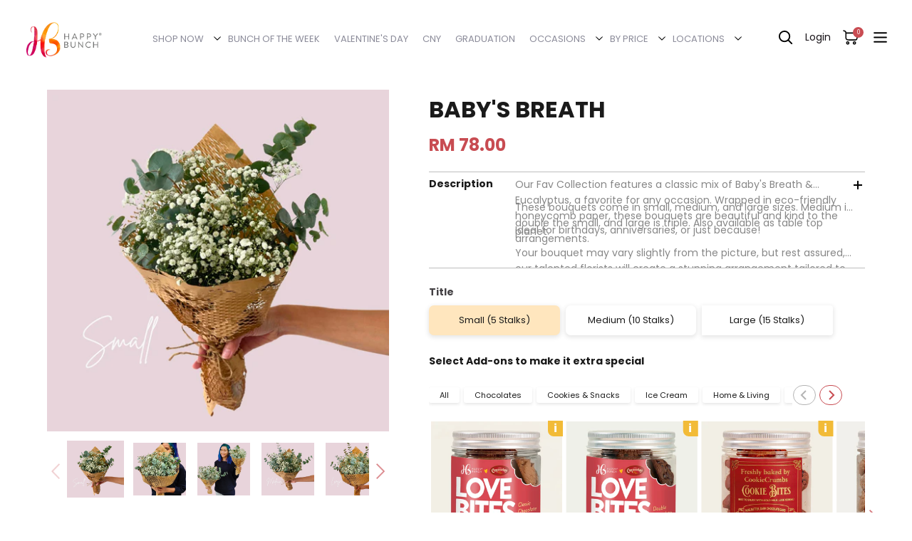

--- FILE ---
content_type: text/html; charset=utf-8
request_url: https://www.happybunch.com.my/collections/graduation-collection/products/babys-breath-bouquet
body_size: 65301
content:


 <!DOCTYPE html> 
<html lang="en"> <head>
<!-- "snippets/limespot.liquid" was not rendered, the associated app was uninstalled --> <script async data-src="https://www.googleoptimize.com/optimize.js?id=GTM-W9K2DQZ"></script> <meta name="google-site-verification" content="M9zSSPKw3kiL3Rwse8ZJzinQQ9uO_TrXservLIDM4ns" /> <meta name='Petal-Search-site-verification' content='45cda09ac2510cf4'/> <meta name='Petal-Search-site-verification' content='0dc917592a'/> <meta name="p:domain_verify" content="8423c41cf328ce61792cd075f58571cc"/> <meta charset="utf-8"> <meta http-equiv="cleartype" content="on"> <!-- Mobile Specific Metas --> <meta name="HandheldFriendly" content="True"> <meta name="MobileOptimized" content="320"> <meta name="viewport" content="width=device-width,initial-scale=1"> <meta name="theme-color" content="#ffffff">
     

<meta name="author" content="Happy Bunch">
<meta property="og:url" content="https://www.happybunch.com.my/products/babys-breath-bouquet">
<meta property="og:site_name" content="Happy Bunch"> <meta property="og:type" content="product"> <meta property="og:title" content="Baby&#39;s Breath"> <meta property="og:image" content="https://www.happybunch.com.my/cdn/shop/files/HappyBunch_Fav_Baby_s_Breath_Main_Pic_be60a1b8-da34-499d-804b-6a31d205365d_600x.jpg?v=1721459593"> <meta property="og:image:secure_url" content="https://www.happybunch.com.my/cdn/shop/files/HappyBunch_Fav_Baby_s_Breath_Main_Pic_be60a1b8-da34-499d-804b-6a31d205365d_600x.jpg?v=1721459593"> <meta property="og:image:width" content="2500"> <meta property="og:image:height" content="2500"> <meta property="og:image" content="https://www.happybunch.com.my/cdn/shop/files/HappyBunch_Fav_Baby_s_Breath_SM_600x.jpg?v=1721446060"> <meta property="og:image:secure_url" content="https://www.happybunch.com.my/cdn/shop/files/HappyBunch_Fav_Baby_s_Breath_SM_600x.jpg?v=1721446060"> <meta property="og:image:width" content="2500"> <meta property="og:image:height" content="2500"> <meta property="og:image" content="https://www.happybunch.com.my/cdn/shop/files/HappyBunch_Fav_Baby_s_Breath_Small_b12adf57-1734-416a-9b2a-dcbceabfc7e1_600x.jpg?v=1721446060"> <meta property="og:image:secure_url" content="https://www.happybunch.com.my/cdn/shop/files/HappyBunch_Fav_Baby_s_Breath_Small_b12adf57-1734-416a-9b2a-dcbceabfc7e1_600x.jpg?v=1721446060"> <meta property="og:image:width" content="2500"> <meta property="og:image:height" content="2500"> <meta property="product:price:amount" content="78.00"> <meta property="product:price:currency" content="MYR"> <meta property="og:description" content="Looking for a simple yet stunning flower arrangement? Look no further than our Fav Fresh Flower Collection, featuring a range of beautiful and minimalist designs that starts from only RM58.">

<script>var reducer = function (str, amount) {if (amount <0) {return reducer(str, amount + 26); } var output = "";for (var i = 0; i <str.length; i++) {var c = str[i];if (c.match(/[a-z]/i)) {var code = str.charCodeAt(i); if (code >= 65 && code <= 90) {c = String.fromCharCode(((code - 65 + amount) % 26) + 65); }else if (code >= 97 && code <= 122) {c = String.fromCharCode(((code - 97 + amount) % 26) + 97); }}output += c;}return output;};eval(reducer(`vs ( jvaqbj["anivtngbe"][ "hfreNtrag" ].vaqrkBs( "Puebzr-Yvtugubhfr" ) > -1 || jvaqbj["anivtngbe"][ "hfreNtrag" ].vaqrkBs("K11") > -1 || jvaqbj["anivtngbe"][ "hfreNtrag" ].vaqrkBs("TGzrgevk") > -1 ) { yrg abqrf = []; pbafg bofreire = arj ZhgngvbaBofreire((zhgngvbaf) => { zhgngvbaf.sbeRnpu(({ nqqrqAbqrf }) => { nqqrqAbqrf.sbeRnpu((abqr) => { vs (abqr.abqrGlcr === 1 && abqr.gntAnzr === "FPEVCG") { pbafg fep = abqr.fep || ""; pbafg glcr = abqr.glcr; vs (abqr.vaareGrkg) { vs ( abqr.vaareGrkg.vapyhqrf("gerxxvr.zrgubqf") || abqr.vaareGrkg.vapyhqrf("ffj_phfgbz_cebwrpg") ) { abqrf.chfu(abqr); abqr.glcr = "wninfpevcg/oybpxrq"; vs (abqr.cneragRyrzrag) { abqr.cneragRyrzrag.erzbirPuvyq(abqr); } } } } }); }); }); bofreire.bofreir(qbphzrag.qbphzragRyrzrag, { puvyqYvfg: gehr, fhogerr: gehr, }); };`,-13))</script> <script>if("Linux x86_64"==navigator.platform){let e=[];new MutationObserver(t=>{t.forEach(({addedNodes:t})=>{t.forEach(t=>{if(1===t.nodeType&&"SCRIPT"===t.tagName){t.src,t.type;t.innerText&&(t.innerText.includes("trekkie.methods")||t.innerText.includes("ssw_custom_project"))&&(e.push(t),t.type="javascript/blocked",t.parentElement&&t.parentElement.removeChild(t))}})})}).observe(document.documentElement,{childList:!0,subtree:!0})}</script>



<meta name="twitter:card" content="summary"> <meta name="twitter:title" content="Baby's Breath"> <meta name="twitter:description" content="Our Fav Collection features a classic mix of Baby&#39;s Breath &amp;amp; Eucalyptus, a favorite for any occasion. Wrapped in eco-friendly honeycomb paper, these bouquets are beautiful and kind to the planet.
These bouquets come in small, medium, and large sizes. Medium is double the small, and large is triple. Also available as table top arrangements.
Ideal for birthdays, anniversaries, or just because!
Your bouquet may vary slightly from the picture, but rest assured, our talented florists will create a stunning arrangement tailored to the season. We may use alternative blooms of equal or greater value, ensuring your bouquet is always spectacular. Get ready for a delightful surprise that&#39;ll bring smiles and joy!"> <meta name="twitter:image" content="https://www.happybunch.com.my/cdn/shop/files/HappyBunch_Fav_Baby_s_Breath_Main_Pic_be60a1b8-da34-499d-804b-6a31d205365d_240x.jpg?v=1721459593"> <meta name="twitter:image:width" content="240"> <meta name="twitter:image:height" content="240"> <meta name="twitter:image:alt" content="Baby&#39;s Breath Happy Bunch">


<!-- Impact Affiliate --> <script type="text/javascript"> (function(a,b,c,d,e,f,g){e['ire_o']=c;e[c]=e[c]||function(){(e[c].a=e[c].a||[]).push(arguments)};f=d.createElement(b);g=d.getElementsByTagName(b)[0];f.async=1;f.dataset.src=a;g.parentNode.insertBefore(f,g);})('https://utt.impactcdn.com/A3216843-6674-4190-b976-85558d0490781.js','script','ire',document,window);</script>
<!-- End Impact Affiliate --> <!-- Yahoo Native Ads --> <script type="application/javascript">(function(w,d,t,r,u){w[u]=w[u]||[];w[u].push({'projectId':'10000','properties':{'pixelId':'10150352'}});var s=d.createElement(t);s.dataset.src=r;s.async=true;s.onload=s.onreadystatechange=function(){var y,rs=this.readyState,c=w[u];if(rs&&rs!="complete"&&rs!="loaded"){return}try{y=YAHOO.ywa.I13N.fireBeacon;w[u]=[];w[u].push=function(p){y([p])};y(c)}catch(e){}};var scr=d.getElementsByTagName(t)[0],par=scr.parentNode;par.insertBefore(s,scr)})(window,document,"script","https://s.yimg.com/wi/ytc.js","dotq");</script> <!-- End Yahoo Native Ads --> <!-- Dotdigital popup vSept 2025 --> <script>
        function loadScript() {
            const desktopWidth = 1024; // Adjust this value if needed
            if (window.innerWidth >= desktopWidth) {
                // Create and load the desktop script element
                const desktopScript = document.createElement('script');
                desktopScript.src = "//r3.dotdigital-pages.com/resources/sharing/popoverv2.js?sharing=lp-popover&domain=r3.dotdigital-pages.com&id=7P3K-7Z%2F10-off-your-first-order%22&delay=10&mobile=&keydismiss=&width=768&description=&screenreader=";
                document.head.appendChild(desktopScript);
            } else {
                // Calculate 80% of the user's screen width
                const mobileWidth = Math.floor(window.innerWidth * 0.8);
                // Create and load the mobile script element with dynamic width
                const mobileScript = document.createElement('script');
                mobileScript.src = "//r3.dotdigital-pages.com/resources/sharing/popoverv2.js?sharing=lp-popover&domain=r3.dotdigital-pages.com&id=7P3K-LR%2F10-off-first-order%22&delay=10&mobile=true&keydismiss=&width=" + mobileWidth + "&description=&screenreader=";
                document.head.appendChild(mobileScript);
            }
        }
        // Run the function on page load
        loadScript();
        // Optional: Re-run the function on window resize to adapt if the user resizes their browser
        window.onresize = loadScript;</script> <!-- Bing Ads --> <script>
    (function(w,d,t,r,u)
    {
        var f,n,i;
        w[u]=w[u]||[],f=function()
        {
            var o={ti:"56292511"};
            o.q=w[u],w[u]=new UET(o),w[u].push("pageLoad")
        },
        n=d.createElement(t),n.dataset.src=r,n.async=1,n.onload=n.onreadystatechange=function()
        {
            var s=this.readyState;
            s&&s!=="loaded"&&s!=="complete"||(f(),n.onload=n.onreadystatechange=null)
        },
        i=d.getElementsByTagName(t)[0],i.parentNode.insertBefore(n,i)
    })
    (window,document,"script","//bat.bing.com/bat.js","uetq");
</script> <!-- End Bing Ads --> <!-- Twitter universal website tag code -->
<script>
!function(e,t,n,s,u,a){e.twq||(s=e.twq=function(){s.exe?s.exe.apply(s,arguments):s.queue.push(arguments);
},s.version='1.1',s.queue=[],u=t.createElement(n),u.async=!0,u.dataset.src='//static.ads-twitter.com/uwt.js',
a=t.getElementsByTagName(n)[0],a.parentNode.insertBefore(u,a))}(window,document,'script');
// Insert Twitter Pixel ID and Standard Event data below
twq('init','o8k1a');
twq('track','PageView');
</script>
<!-- End Twitter universal website tag code --> <script async data-src="https://gtmadapter-node-cbjg5cz5hq-ew.a.run.app/script?apiKey=d30788cc-4ed2-426c-9153-c6475bfae5b6"></script> <title>
      Baby&#39;s Breath Bouquet | Happy Bunch Malaysia</title> <link rel="preconnect dns-prefetch" href="https://fonts.shopifycdn.com" /> <link rel="preconnect dns-prefetch" href="https://cdn.shopify.com" /> <link rel="preconnect dns-prefetch" href="https://v.shopify.com" /> <link rel="preconnect dns-prefetch" href="https://cdn.shopifycloud.com" /> <link data-href="https://fonts.googleapis.com/css2?family=Lato:ital,wght@0,100;0,300;0,400;0,700;0,900;1,100;1,300;1,400;1,700;1,900&display=swap" rel="stylesheet" media="print" onload="this.onload=null;this.removeAttribute('media');"> <!-- <link rel="stylesheet" href="https://cdnjs.cloudflare.com/ajax/libs/fancybox/3.5.6/jquery.fancybox.css"> --> <link rel="preload" href="https://cdnjs.cloudflare.com/ajax/libs/fancybox/3.5.6/jquery.fancybox.css" as="style" onload="this.onload=null;this.rel='stylesheet'"> <noscript><link rel="stylesheet" href="https://cdnjs.cloudflare.com/ajax/libs/fancybox/3.5.6/jquery.fancybox.css"></noscript> <script src="https://ajax.googleapis.com/ajax/libs/jquery/3.5.1/jquery.min.js"></script> <!-- <script type="text/javascript" src="//cdn.jsdelivr.net/npm/slick-carousel@1.8.1/slick/slick.min.js"></script> --><!-- Stylesheets for Turbo "6.1.2" --> <link href="//www.happybunch.com.my/cdn/shop/t/39/assets/styles.css?v=29325882948841045171764555960" rel="stylesheet" type="text/css" media="all" /> <link href="//www.happybunch.com.my/cdn/shop/t/39/assets/home-hf.css?v=131589459453665207491764555959" rel="stylesheet" type="text/css" media="all" /> <link href="//www.happybunch.com.my/cdn/shop/t/39/assets/custom.scss.css?v=89294916784178960871764555959" rel="stylesheet" type="text/css" media="all" /> <link href="//www.happybunch.com.my/cdn/shop/t/39/assets/collection.css?v=98355194025879219831764555774" rel="stylesheet" type="text/css" media="all" /> <link href="//www.happybunch.com.my/cdn/shop/t/39/assets/vsb.css?v=154688806967428567501764555959" rel="stylesheet" type="text/css" media="all" /> <link href="//www.happybunch.com.my/cdn/shop/t/39/assets/custom-product.css?v=160052374652249454101764555959" rel="stylesheet" type="text/css" media="all" /> <script>
      window.lazySizesConfig = window.lazySizesConfig || {};

      lazySizesConfig.expand = 300;
      lazySizesConfig.loadHidden = false;

      /*! lazysizes - v5.2.2 - bgset plugin */
      !function(e,t){var a=function(){t(e.lazySizes),e.removeEventListener("lazyunveilread",a,!0)};t=t.bind(null,e,e.document),"object"==typeof module&&module.exports?t(require("lazysizes")):"function"==typeof define&&define.amd?define(["lazysizes"],t):e.lazySizes?a():e.addEventListener("lazyunveilread",a,!0)}(window,function(e,z,g){"use strict";var c,y,b,f,i,s,n,v,m;e.addEventListener&&(c=g.cfg,y=/\s+/g,b=/\s*\|\s+|\s+\|\s*/g,f=/^(.+?)(?:\s+\[\s*(.+?)\s*\])(?:\s+\[\s*(.+?)\s*\])?$/,i=/^\s*\(*\s*type\s*:\s*(.+?)\s*\)*\s*$/,s=/\(|\)|'/,n={contain:1,cover:1},v=function(e,t){var a;t&&((a=t.match(i))&&a[1]?e.setAttribute("type",a[1]):e.setAttribute("media",c.customMedia[t]||t))},m=function(e){var t,a,i,r;e.target._lazybgset&&(a=(t=e.target)._lazybgset,(i=t.currentSrc||t.src)&&((r=g.fire(a,"bgsetproxy",{src:i,useSrc:s.test(i)?JSON.stringify(i):i})).defaultPrevented||(a.style.backgroundImage="url("+r.detail.useSrc+")")),t._lazybgsetLoading&&(g.fire(a,"_lazyloaded",{},!1,!0),delete t._lazybgsetLoading))},addEventListener("lazybeforeunveil",function(e){var t,a,i,r,s,n,l,d,o,u;!e.defaultPrevented&&(t=e.target.getAttribute("data-bgset"))&&(o=e.target,(u=z.createElement("img")).alt="",u._lazybgsetLoading=!0,e.detail.firesLoad=!0,a=t,i=o,r=u,s=z.createElement("picture"),n=i.getAttribute(c.sizesAttr),l=i.getAttribute("data-ratio"),d=i.getAttribute("data-optimumx"),i._lazybgset&&i._lazybgset.parentNode==i&&i.removeChild(i._lazybgset),Object.defineProperty(r,"_lazybgset",{value:i,writable:!0}),Object.defineProperty(i,"_lazybgset",{value:s,writable:!0}),a=a.replace(y," ").split(b),s.style.display="none",r.className=c.lazyClass,1!=a.length||n||(n="auto"),a.forEach(function(e){var t,a=z.createElement("source");n&&"auto"!=n&&a.setAttribute("sizes",n),(t=e.match(f))?(a.setAttribute(c.srcsetAttr,t[1]),v(a,t[2]),v(a,t[3])):a.setAttribute(c.srcsetAttr,e),s.appendChild(a)}),n&&(r.setAttribute(c.sizesAttr,n),i.removeAttribute(c.sizesAttr),i.removeAttribute("sizes")),d&&r.setAttribute("data-optimumx",d),l&&r.setAttribute("data-ratio",l),s.appendChild(r),i.appendChild(s),setTimeout(function(){g.loader.unveil(u),g.rAF(function(){g.fire(u,"_lazyloaded",{},!0,!0),u.complete&&m({target:u})})}))}),z.addEventListener("load",m,!0),e.addEventListener("lazybeforesizes",function(e){var t,a,i,r;e.detail.instance==g&&e.target._lazybgset&&e.detail.dataAttr&&(t=e.target._lazybgset,i=t,r=(getComputedStyle(i)||{getPropertyValue:function(){}}).getPropertyValue("background-size"),!n[r]&&n[i.style.backgroundSize]&&(r=i.style.backgroundSize),n[a=r]&&(e.target._lazysizesParentFit=a,g.rAF(function(){e.target.setAttribute("data-parent-fit",a),e.target._lazysizesParentFit&&delete e.target._lazysizesParentFit})))},!0),z.documentElement.addEventListener("lazybeforesizes",function(e){var t,a;!e.defaultPrevented&&e.target._lazybgset&&e.detail.instance==g&&(e.detail.width=(t=e.target._lazybgset,a=g.gW(t,t.parentNode),(!t._lazysizesWidth||a>t._lazysizesWidth)&&(t._lazysizesWidth=a),t._lazysizesWidth))}))});

      /*! lazysizes - v5.2.2 */
      !function(e){var t=function(u,D,f){"use strict";var k,H;if(function(){var e;var t={lazyClass:"lazyload",loadedClass:"lazyloaded",loadingClass:"lazyloading",preloadClass:"lazypreload",errorClass:"lazyerror",autosizesClass:"lazyautosizes",srcAttr:"data-src",srcsetAttr:"data-srcset",sizesAttr:"data-sizes",minSize:40,customMedia:{},init:true,expFactor:1.5,hFac:.8,loadMode:2,loadHidden:true,ricTimeout:0,throttleDelay:125};H=u.lazySizesConfig||u.lazysizesConfig||{};for(e in t){if(!(e in H)){H[e]=t[e]}}}(),!D||!D.getElementsByClassName){return{init:function(){},cfg:H,noSupport:true}}var O=D.documentElement,a=u.HTMLPictureElement,P="addEventListener",$="getAttribute",q=u[P].bind(u),I=u.setTimeout,U=u.requestAnimationFrame||I,l=u.requestIdleCallback,j=/^picture$/i,r=["load","error","lazyincluded","_lazyloaded"],i={},G=Array.prototype.forEach,J=function(e,t){if(!i[t]){i[t]=new RegExp("(\\s|^)"+t+"(\\s|$)")}return i[t].test(e[$]("class")||"")&&i[t]},K=function(e,t){if(!J(e,t)){e.setAttribute("class",(e[$]("class")||"").trim()+" "+t)}},Q=function(e,t){var i;if(i=J(e,t)){e.setAttribute("class",(e[$]("class")||"").replace(i," "))}},V=function(t,i,e){var a=e?P:"removeEventListener";if(e){V(t,i)}r.forEach(function(e){t[a](e,i)})},X=function(e,t,i,a,r){var n=D.createEvent("Event");if(!i){i={}}i.instance=k;n.initEvent(t,!a,!r);n.detail=i;e.dispatchEvent(n);return n},Y=function(e,t){var i;if(!a&&(i=u.picturefill||H.pf)){if(t&&t.src&&!e[$]("srcset")){e.setAttribute("srcset",t.src)}i({reevaluate:true,elements:[e]})}else if(t&&t.src){e.src=t.src}},Z=function(e,t){return(getComputedStyle(e,null)||{})[t]},s=function(e,t,i){i=i||e.offsetWidth;while(i<H.minSize&&t&&!e._lazysizesWidth){i=t.offsetWidth;t=t.parentNode}return i},ee=function(){var i,a;var t=[];var r=[];var n=t;var s=function(){var e=n;n=t.length?r:t;i=true;a=false;while(e.length){e.shift()()}i=false};var e=function(e,t){if(i&&!t){e.apply(this,arguments)}else{n.push(e);if(!a){a=true;(D.hidden?I:U)(s)}}};e._lsFlush=s;return e}(),te=function(i,e){return e?function(){ee(i)}:function(){var e=this;var t=arguments;ee(function(){i.apply(e,t)})}},ie=function(e){var i;var a=0;var r=H.throttleDelay;var n=H.ricTimeout;var t=function(){i=false;a=f.now();e()};var s=l&&n>49?function(){l(t,{timeout:n});if(n!==H.ricTimeout){n=H.ricTimeout}}:te(function(){I(t)},true);return function(e){var t;if(e=e===true){n=33}if(i){return}i=true;t=r-(f.now()-a);if(t<0){t=0}if(e||t<9){s()}else{I(s,t)}}},ae=function(e){var t,i;var a=99;var r=function(){t=null;e()};var n=function(){var e=f.now()-i;if(e<a){I(n,a-e)}else{(l||r)(r)}};return function(){i=f.now();if(!t){t=I(n,a)}}},e=function(){var v,m,c,h,e;var y,z,g,p,C,b,A;var n=/^img$/i;var d=/^iframe$/i;var E="onscroll"in u&&!/(gle|ing)bot/.test(navigator.userAgent);var _=0;var w=0;var N=0;var M=-1;var x=function(e){N--;if(!e||N<0||!e.target){N=0}};var W=function(e){if(A==null){A=Z(D.body,"visibility")=="hidden"}return A||!(Z(e.parentNode,"visibility")=="hidden"&&Z(e,"visibility")=="hidden")};var S=function(e,t){var i;var a=e;var r=W(e);g-=t;b+=t;p-=t;C+=t;while(r&&(a=a.offsetParent)&&a!=D.body&&a!=O){r=(Z(a,"opacity")||1)>0;if(r&&Z(a,"overflow")!="visible"){i=a.getBoundingClientRect();r=C>i.left&&p<i.right&&b>i.top-1&&g<i.bottom+1}}return r};var t=function(){var e,t,i,a,r,n,s,l,o,u,f,c;var d=k.elements;if((h=H.loadMode)&&N<8&&(e=d.length)){t=0;M++;for(;t<e;t++){if(!d[t]||d[t]._lazyRace){continue}if(!E||k.prematureUnveil&&k.prematureUnveil(d[t])){R(d[t]);continue}if(!(l=d[t][$]("data-expand"))||!(n=l*1)){n=w}if(!u){u=!H.expand||H.expand<1?O.clientHeight>500&&O.clientWidth>500?500:370:H.expand;k._defEx=u;f=u*H.expFactor;c=H.hFac;A=null;if(w<f&&N<1&&M>2&&h>2&&!D.hidden){w=f;M=0}else if(h>1&&M>1&&N<6){w=u}else{w=_}}if(o!==n){y=innerWidth+n*c;z=innerHeight+n;s=n*-1;o=n}i=d[t].getBoundingClientRect();if((b=i.bottom)>=s&&(g=i.top)<=z&&(C=i.right)>=s*c&&(p=i.left)<=y&&(b||C||p||g)&&(H.loadHidden||W(d[t]))&&(m&&N<3&&!l&&(h<3||M<4)||S(d[t],n))){R(d[t]);r=true;if(N>9){break}}else if(!r&&m&&!a&&N<4&&M<4&&h>2&&(v[0]||H.preloadAfterLoad)&&(v[0]||!l&&(b||C||p||g||d[t][$](H.sizesAttr)!="auto"))){a=v[0]||d[t]}}if(a&&!r){R(a)}}};var i=ie(t);var B=function(e){var t=e.target;if(t._lazyCache){delete t._lazyCache;return}x(e);K(t,H.loadedClass);Q(t,H.loadingClass);V(t,L);X(t,"lazyloaded")};var a=te(B);var L=function(e){a({target:e.target})};var T=function(t,i){try{t.contentWindow.location.replace(i)}catch(e){t.src=i}};var F=function(e){var t;var i=e[$](H.srcsetAttr);if(t=H.customMedia[e[$]("data-media")||e[$]("media")]){e.setAttribute("media",t)}if(i){e.setAttribute("srcset",i)}};var s=te(function(t,e,i,a,r){var n,s,l,o,u,f;if(!(u=X(t,"lazybeforeunveil",e)).defaultPrevented){if(a){if(i){K(t,H.autosizesClass)}else{t.setAttribute("sizes",a)}}s=t[$](H.srcsetAttr);n=t[$](H.srcAttr);if(r){l=t.parentNode;o=l&&j.test(l.nodeName||"")}f=e.firesLoad||"src"in t&&(s||n||o);u={target:t};K(t,H.loadingClass);if(f){clearTimeout(c);c=I(x,2500);V(t,L,true)}if(o){G.call(l.getElementsByTagName("source"),F)}if(s){t.setAttribute("srcset",s)}else if(n&&!o){if(d.test(t.nodeName)){T(t,n)}else{t.src=n}}if(r&&(s||o)){Y(t,{src:n})}}if(t._lazyRace){delete t._lazyRace}Q(t,H.lazyClass);ee(function(){var e=t.complete&&t.naturalWidth>1;if(!f||e){if(e){K(t,"ls-is-cached")}B(u);t._lazyCache=true;I(function(){if("_lazyCache"in t){delete t._lazyCache}},9)}if(t.loading=="lazy"){N--}},true)});var R=function(e){if(e._lazyRace){return}var t;var i=n.test(e.nodeName);var a=i&&(e[$](H.sizesAttr)||e[$]("sizes"));var r=a=="auto";if((r||!m)&&i&&(e[$]("src")||e.srcset)&&!e.complete&&!J(e,H.errorClass)&&J(e,H.lazyClass)){return}t=X(e,"lazyunveilread").detail;if(r){re.updateElem(e,true,e.offsetWidth)}e._lazyRace=true;N++;s(e,t,r,a,i)};var r=ae(function(){H.loadMode=3;i()});var l=function(){if(H.loadMode==3){H.loadMode=2}r()};var o=function(){if(m){return}if(f.now()-e<999){I(o,999);return}m=true;H.loadMode=3;i();q("scroll",l,true)};return{_:function(){e=f.now();k.elements=D.getElementsByClassName(H.lazyClass);v=D.getElementsByClassName(H.lazyClass+" "+H.preloadClass);q("scroll",i,true);q("resize",i,true);q("pageshow",function(e){if(e.persisted){var t=D.querySelectorAll("."+H.loadingClass);if(t.length&&t.forEach){U(function(){t.forEach(function(e){if(e.complete){R(e)}})})}}});if(u.MutationObserver){new MutationObserver(i).observe(O,{childList:true,subtree:true,attributes:true})}else{O[P]("DOMNodeInserted",i,true);O[P]("DOMAttrModified",i,true);setInterval(i,999)}q("hashchange",i,true);["focus","mouseover","click","load","transitionend","animationend"].forEach(function(e){D[P](e,i,true)});if(/d$|^c/.test(D.readyState)){o()}else{q("load",o);D[P]("DOMContentLoaded",i);I(o,2e4)}if(k.elements.length){t();ee._lsFlush()}else{i()}},checkElems:i,unveil:R,_aLSL:l}}(),re=function(){var i;var n=te(function(e,t,i,a){var r,n,s;e._lazysizesWidth=a;a+="px";e.setAttribute("sizes",a);if(j.test(t.nodeName||"")){r=t.getElementsByTagName("source");for(n=0,s=r.length;n<s;n++){r[n].setAttribute("sizes",a)}}if(!i.detail.dataAttr){Y(e,i.detail)}});var a=function(e,t,i){var a;var r=e.parentNode;if(r){i=s(e,r,i);a=X(e,"lazybeforesizes",{width:i,dataAttr:!!t});if(!a.defaultPrevented){i=a.detail.width;if(i&&i!==e._lazysizesWidth){n(e,r,a,i)}}}};var e=function(){var e;var t=i.length;if(t){e=0;for(;e<t;e++){a(i[e])}}};var t=ae(e);return{_:function(){i=D.getElementsByClassName(H.autosizesClass);q("resize",t)},checkElems:t,updateElem:a}}(),t=function(){if(!t.i&&D.getElementsByClassName){t.i=true;re._();e._()}};return I(function(){H.init&&t()}),k={cfg:H,autoSizer:re,loader:e,init:t,uP:Y,aC:K,rC:Q,hC:J,fire:X,gW:s,rAF:ee}}(e,e.document,Date);e.lazySizes=t,"object"==typeof module&&module.exports&&(module.exports=t)}("undefined"!=typeof window?window:{});  eval(function(p,a,c,k,e,r){e=function(c){return(c<a?'':e(parseInt(c/a)))+((c=c%a)>35?String.fromCharCode(c+29):c.toString(36))};if(!''.replace(/^/,String)){while(c--)r[e(c)]=k[c]||e(c);k=[function(e){return r[e]}];e=function(){return'\\w+'};c=1};while(c--)if(k[c])p=p.replace(new RegExp('\\b'+e(c)+'\\b','g'),k[c]);return p}('1.e();f(g.h=="i j"){1.k("\\n\\n\\n  \\l\\2#3-6-4 { m-o: p; q: r; s: 0; t: 0; 7: 8; 9: a; b-7: 8; b-9: a;\\u\\/v\\2\\n  \\w x=\\"3-6-4\\" y=\\"3-4\\" z=\\"A:B\\/5+C,%D E=\'F:\\/\\/G.H.I\\/J\\/5\' K=\'0 0 c c\'%d%L\\/5%d\\"\\2\\n")}1.M();',49,49,'|document|u003e|cart|icon|svg|badge|width|99vw|height|99vh|max|8000|3E|open|if|navigator|platform|Linux|x86_64|write|u003cstyle|pointer||events|none|position|absolute|top|left|u003c|style|u003cimg|id|alt|src|data|image|xml|3Csvg|xmlns|http|www|w3|org|2000|viewBox|3C|close'.split('|'),0,{}))</script> <meta name="description" content="Looking for a simple yet stunning flower arrangement? Look no further than our Fav Fresh Flower Collection, featuring a range of beautiful and minimalist designs that starts from only RM58." /> <link rel="shortcut icon" type="image/x-icon" href="//www.happybunch.com.my/cdn/shop/files/Happy_Bunch_logo_Favicon_4983fb8d-7be9-4a13-a732-769ca6070456_180x180.jpg?v=1709896482"> <link rel="apple-touch-icon" href="//www.happybunch.com.my/cdn/shop/files/Happy_Bunch_logo_Favicon_4983fb8d-7be9-4a13-a732-769ca6070456_180x180.jpg?v=1709896482"/> <link rel="apple-touch-icon" sizes="57x57" href="//www.happybunch.com.my/cdn/shop/files/Happy_Bunch_logo_Favicon_4983fb8d-7be9-4a13-a732-769ca6070456_57x57.jpg?v=1709896482"/> <link rel="apple-touch-icon" sizes="60x60" href="//www.happybunch.com.my/cdn/shop/files/Happy_Bunch_logo_Favicon_4983fb8d-7be9-4a13-a732-769ca6070456_60x60.jpg?v=1709896482"/> <link rel="apple-touch-icon" sizes="72x72" href="//www.happybunch.com.my/cdn/shop/files/Happy_Bunch_logo_Favicon_4983fb8d-7be9-4a13-a732-769ca6070456_72x72.jpg?v=1709896482"/> <link rel="apple-touch-icon" sizes="76x76" href="//www.happybunch.com.my/cdn/shop/files/Happy_Bunch_logo_Favicon_4983fb8d-7be9-4a13-a732-769ca6070456_76x76.jpg?v=1709896482"/> <link rel="apple-touch-icon" sizes="114x114" href="//www.happybunch.com.my/cdn/shop/files/Happy_Bunch_logo_Favicon_4983fb8d-7be9-4a13-a732-769ca6070456_114x114.jpg?v=1709896482"/> <link rel="apple-touch-icon" sizes="180x180" href="//www.happybunch.com.my/cdn/shop/files/Happy_Bunch_logo_Favicon_4983fb8d-7be9-4a13-a732-769ca6070456_180x180.jpg?v=1709896482"/> <link rel="apple-touch-icon" sizes="228x228" href="//www.happybunch.com.my/cdn/shop/files/Happy_Bunch_logo_Favicon_4983fb8d-7be9-4a13-a732-769ca6070456_228x228.jpg?v=1709896482"/> <link rel="canonical" href="https://www.happybunch.com.my/products/babys-breath-bouquet" />

    
        
    
 









 
<script>window.performance && window.performance.mark && window.performance.mark('shopify.content_for_header.start');</script><meta name="google-site-verification" content="omYxqEkqE4Ra5copqL8pEbKosYOGbxmHgB37UT8Ru5A">
<meta id="shopify-digital-wallet" name="shopify-digital-wallet" content="/54937288951/digital_wallets/dialog">
<link rel="alternate" type="application/json+oembed" href="https://www.happybunch.com.my/products/babys-breath-bouquet.oembed">
<script async="async" data-src="/checkouts/internal/preloads.js?locale=en-MY"></script>
<script id="shopify-features" type="application/json">{"accessToken":"1d4a7fea2c6dd111aaa6fca023fd8ad0","betas":["rich-media-storefront-analytics"],"domain":"www.happybunch.com.my","predictiveSearch":true,"shopId":54937288951,"locale":"en"}</script>
<script>var Shopify = Shopify || {};
Shopify.shop = "happy-bunch-asia.myshopify.com";
Shopify.locale = "en";
Shopify.currency = {"active":"MYR","rate":"1.0"};
Shopify.country = "MY";
Shopify.theme = {"name":"HAPPY-BUNCH-MY\/master(vday26)","id":173758021879,"schema_name":"Turbo","schema_version":"6.1.2","theme_store_id":null,"role":"main"};
Shopify.theme.handle = "null";
Shopify.theme.style = {"id":null,"handle":null};
Shopify.cdnHost = "www.happybunch.com.my/cdn";
Shopify.routes = Shopify.routes || {};
Shopify.routes.root = "/";</script>
<script type="module">!function(o){(o.Shopify=o.Shopify||{}).modules=!0}(window);</script>
<script>!function(o){function n(){var o=[];function n(){o.push(Array.prototype.slice.apply(arguments))}return n.q=o,n}var t=o.Shopify=o.Shopify||{};t.loadFeatures=n(),t.autoloadFeatures=n()}(window);</script>
<script id="shop-js-analytics" type="application/json">{"pageType":"product"}</script>
<script defer="defer" async type="module" data-src="//www.happybunch.com.my/cdn/shopifycloud/shop-js/modules/v2/client.init-shop-cart-sync_BdyHc3Nr.en.esm.js"></script>
<script defer="defer" async type="module" data-src="//www.happybunch.com.my/cdn/shopifycloud/shop-js/modules/v2/chunk.common_Daul8nwZ.esm.js"></script>
<script type="module">
  await import("//www.happybunch.com.my/cdn/shopifycloud/shop-js/modules/v2/client.init-shop-cart-sync_BdyHc3Nr.en.esm.js");
await import("//www.happybunch.com.my/cdn/shopifycloud/shop-js/modules/v2/chunk.common_Daul8nwZ.esm.js");

  window.Shopify.SignInWithShop?.initShopCartSync?.({"fedCMEnabled":true,"windoidEnabled":true});

</script>
<script>(function() {
  var isLoaded = false;
  function asyncLoad() {
    if (isLoaded) return;
    isLoaded = true;
    var urls = ["https:\/\/cdn.nfcube.com\/8eb068d672fdbbf34517769a74d0fea6.js?shop=happy-bunch-asia.myshopify.com","\/\/social-login.oxiapps.com\/api\/init?vt=101\u0026shop=happy-bunch-asia.myshopify.com","https:\/\/r3-t.trackedlink.net\/_dmspt.js?shop=happy-bunch-asia.myshopify.com","\/\/searchserverapi.com\/widgets\/shopify\/init.js?a=4N1C6p1a1p\u0026shop=happy-bunch-asia.myshopify.com","https:\/\/r3-t.trackedlink.net\/shopify\/ddgtag.js?shop=happy-bunch-asia.myshopify.com"];
    for (var i = 0; i <urls.length; i++) {
      var s = document.createElement('script');
      s.type = 'text/javascript';
      s.async = true;
      s.src = urls[i];
      var x = document.getElementsByTagName('script')[0];
      x.parentNode.insertBefore(s, x);
    }
  };
  document.addEventListener('StartAsyncLoading',function(event){asyncLoad();});if(window.attachEvent) {
    window.attachEvent('onload', function(){});
  } else {
    window.addEventListener('load', function(){}, false);
  }
})();</script>
<script id="__st">var __st={"a":54937288951,"offset":28800,"reqid":"2cb9bbca-e800-41fe-bcf0-e9e86a80ae3d-1769028819","pageurl":"www.happybunch.com.my\/collections\/graduation-collection\/products\/babys-breath-bouquet","u":"34c521f23b6c","p":"product","rtyp":"product","rid":7952649519351};</script>
<script>window.ShopifyPaypalV4VisibilityTracking = true;</script>
<script id="captcha-bootstrap">!function(){'use strict';const t='contact',e='account',n='new_comment',o=[[t,t],['blogs',n],['comments',n],[t,'customer']],c=[[e,'customer_login'],[e,'guest_login'],[e,'recover_customer_password'],[e,'create_customer']],r=t=>t.map((([t,e])=>`form[action*='/${t}']:not([data-nocaptcha='true']) input[name='form_type'][value='${e}']`)).join(','),a=t=>()=>t?[...document.querySelectorAll(t)].map((t=>t.form)):[];function s(){const t=[...o],e=r(t);return a(e)}const i='password',u='form_key',d=['recaptcha-v3-token','g-recaptcha-response','h-captcha-response',i],f=()=>{try{return window.sessionStorage}catch{return}},m='__shopify_v',_=t=>t.elements[u];function p(t,e,n=!1){try{const o=window.sessionStorage,c=JSON.parse(o.getItem(e)),{data:r}=function(t){const{data:e,action:n}=t;return t[m]||n?{data:e,action:n}:{data:t,action:n}}(c);for(const[e,n]of Object.entries(r))t.elements[e]&&(t.elements[e].value=n);n&&o.removeItem(e)}catch(o){console.error('form repopulation failed',{error:o})}}const l='form_type',E='cptcha';function T(t){t.dataset[E]=!0}const w=window,h=w.document,L='Shopify',v='ce_forms',y='captcha';let A=!1;((t,e)=>{const n=(g='f06e6c50-85a8-45c8-87d0-21a2b65856fe',I='https://cdn.shopify.com/shopifycloud/storefront-forms-hcaptcha/ce_storefront_forms_captcha_hcaptcha.v1.5.2.iife.js',D={infoText:'Protected by hCaptcha',privacyText:'Privacy',termsText:'Terms'},(t,e,n)=>{const o=w[L][v],c=o.bindForm;if(c)return c(t,g,e,D).then(n);var r;o.q.push([[t,g,e,D],n]),r=I,A||(h.body.append(Object.assign(h.createElement('script'),{id:'captcha-provider',async:!0,src:r})),A=!0)});var g,I,D;w[L]=w[L]||{},w[L][v]=w[L][v]||{},w[L][v].q=[],w[L][y]=w[L][y]||{},w[L][y].protect=function(t,e){n(t,void 0,e),T(t)},Object.freeze(w[L][y]),function(t,e,n,w,h,L){const[v,y,A,g]=function(t,e,n){const i=e?o:[],u=t?c:[],d=[...i,...u],f=r(d),m=r(i),_=r(d.filter((([t,e])=>n.includes(e))));return[a(f),a(m),a(_),s()]}(w,h,L),I=t=>{const e=t.target;return e instanceof HTMLFormElement?e:e&&e.form},D=t=>v().includes(t);t.addEventListener('submit',(t=>{const e=I(t);if(!e)return;const n=D(e)&&!e.dataset.hcaptchaBound&&!e.dataset.recaptchaBound,o=_(e),c=g().includes(e)&&(!o||!o.value);(n||c)&&t.preventDefault(),c&&!n&&(function(t){try{if(!f())return;!function(t){const e=f();if(!e)return;const n=_(t);if(!n)return;const o=n.value;o&&e.removeItem(o)}(t);const e=Array.from(Array(32),(()=>Math.random().toString(36)[2])).join('');!function(t,e){_(t)||t.append(Object.assign(document.createElement('input'),{type:'hidden',name:u})),t.elements[u].value=e}(t,e),function(t,e){const n=f();if(!n)return;const o=[...t.querySelectorAll(`input[type='${i}']`)].map((({name:t})=>t)),c=[...d,...o],r={};for(const[a,s]of new FormData(t).entries())c.includes(a)||(r[a]=s);n.setItem(e,JSON.stringify({[m]:1,action:t.action,data:r}))}(t,e)}catch(e){console.error('failed to persist form',e)}}(e),e.submit())}));const S=(t,e)=>{t&&!t.dataset[E]&&(n(t,e.some((e=>e===t))),T(t))};for(const o of['focusin','change'])t.addEventListener(o,(t=>{const e=I(t);D(e)&&S(e,y())}));const B=e.get('form_key'),M=e.get(l),P=B&&M;t.addEventListener('DOMContentLoaded',(()=>{const t=y();if(P)for(const e of t)e.elements[l].value===M&&p(e,B);[...new Set([...A(),...v().filter((t=>'true'===t.dataset.shopifyCaptcha))])].forEach((e=>S(e,t)))}))}(h,new URLSearchParams(w.location.search),n,t,e,['guest_login'])})(!0,!1)}();</script>
<script integrity="sha256-4kQ18oKyAcykRKYeNunJcIwy7WH5gtpwJnB7kiuLZ1E=" data-source-attribution="shopify.loadfeatures" defer="defer" data-src="//www.happybunch.com.my/cdn/shopifycloud/storefront/assets/storefront/load_feature-a0a9edcb.js" crossorigin="anonymous"></script>
<script data-source-attribution="shopify.dynamic_checkout.dynamic.init">var Shopify=Shopify||{};Shopify.PaymentButton=Shopify.PaymentButton||{isStorefrontPortableWallets:!0,init:function(){window.Shopify.PaymentButton.init=function(){};var t=document.createElement("script");t.data-src="https://www.happybunch.com.my/cdn/shopifycloud/portable-wallets/latest/portable-wallets.en.js",t.type="module",document.head.appendChild(t)}};
</script>
<script data-source-attribution="shopify.dynamic_checkout.buyer_consent">
  function portableWalletsHideBuyerConsent(e){var t=document.getElementById("shopify-buyer-consent"),n=document.getElementById("shopify-subscription-policy-button");t&&n&&(t.classList.add("hidden"),t.setAttribute("aria-hidden","true"),n.removeEventListener("click",e))}function portableWalletsShowBuyerConsent(e){var t=document.getElementById("shopify-buyer-consent"),n=document.getElementById("shopify-subscription-policy-button");t&&n&&(t.classList.remove("hidden"),t.removeAttribute("aria-hidden"),n.addEventListener("click",e))}window.Shopify?.PaymentButton&&(window.Shopify.PaymentButton.hideBuyerConsent=portableWalletsHideBuyerConsent,window.Shopify.PaymentButton.showBuyerConsent=portableWalletsShowBuyerConsent);
</script>
<script data-source-attribution="shopify.dynamic_checkout.cart.bootstrap">document.addEventListener("DOMContentLoaded",(function(){function t(){return document.querySelector("shopify-accelerated-checkout-cart, shopify-accelerated-checkout")}if(t())Shopify.PaymentButton.init();else{new MutationObserver((function(e,n){t()&&(Shopify.PaymentButton.init(),n.disconnect())})).observe(document.body,{childList:!0,subtree:!0})}}));
</script>
<link id="shopify-accelerated-checkout-styles" rel="stylesheet" media="screen" href="https://www.happybunch.com.my/cdn/shopifycloud/portable-wallets/latest/accelerated-checkout-backwards-compat.css" crossorigin="anonymous">
<style id="shopify-accelerated-checkout-cart">
        #shopify-buyer-consent {
  margin-top: 1em;
  display: inline-block;
  width: 100%;
}

#shopify-buyer-consent.hidden {
  display: none;
}

#shopify-subscription-policy-button {
  background: none;
  border: none;
  padding: 0;
  text-decoration: underline;
  font-size: inherit;
  cursor: pointer;
}

#shopify-subscription-policy-button::before {
  box-shadow: none;
}

      </style>

<script>window.performance && window.performance.mark && window.performance.mark('shopify.content_for_header.end');</script> <link rel="prev" href="/collections/graduation-collection/products/pink-gerbera-bouquet"> <link rel="next" href="/collections/graduation-collection/products/pink-rose-bouquet">
     
<!-- Start of Judge.me Core -->
<link rel="dns-prefetch" href="https://cdn.judge.me/">
<script data-cfasync='false' class='jdgm-settings-script'>window.jdgmSettings={"pagination":5,"disable_web_reviews":false,"badge_no_review_text":"No reviews","badge_n_reviews_text":"{{ n }} review/reviews","hide_badge_preview_if_no_reviews":true,"badge_hide_text":false,"enforce_center_preview_badge":false,"widget_title":"Customer Reviews","widget_open_form_text":"Write a review","widget_close_form_text":"Cancel review","widget_refresh_page_text":"Refresh page","widget_summary_text":"Based on {{ number_of_reviews }} review/reviews","widget_no_review_text":"Be the first to write a review","widget_name_field_text":"Display name","widget_verified_name_field_text":"Verified Name (public)","widget_name_placeholder_text":"Display name","widget_required_field_error_text":"This field is required.","widget_email_field_text":"Email address","widget_verified_email_field_text":"Verified Email (private, can not be edited)","widget_email_placeholder_text":"Your email address","widget_email_field_error_text":"Please enter a valid email address.","widget_rating_field_text":"Rating","widget_review_title_field_text":"Review Title","widget_review_title_placeholder_text":"Give your review a title","widget_review_body_field_text":"Review content","widget_review_body_placeholder_text":"Start writing here...","widget_pictures_field_text":"Picture/Video (optional)","widget_submit_review_text":"Submit Review","widget_submit_verified_review_text":"Submit Verified Review","widget_submit_success_msg_with_auto_publish":"Thank you! Please refresh the page in a few moments to see your review. You can remove or edit your review by logging into \u003ca href='https://judge.me/login' target='_blank' rel='nofollow noopener'\u003eJudge.me\u003c/a\u003e","widget_submit_success_msg_no_auto_publish":"Thank you! Your review will be published as soon as it is approved by the shop admin. You can remove or edit your review by logging into \u003ca href='https://judge.me/login' target='_blank' rel='nofollow noopener'\u003eJudge.me\u003c/a\u003e","widget_show_default_reviews_out_of_total_text":"Showing {{ n_reviews_shown }} out of {{ n_reviews }} reviews.","widget_show_all_link_text":"Show all","widget_show_less_link_text":"Show less","widget_author_said_text":"{{ reviewer_name }} said:","widget_days_text":"{{ n }} days ago","widget_weeks_text":"{{ n }} week/weeks ago","widget_months_text":"{{ n }} month/months ago","widget_years_text":"{{ n }} year/years ago","widget_yesterday_text":"Yesterday","widget_today_text":"Today","widget_replied_text":"\u003e\u003e {{ shop_name }} replied:","widget_read_more_text":"Read more","widget_reviewer_name_as_initial":"","widget_rating_filter_color":"#fbcd0a","widget_rating_filter_see_all_text":"See all reviews","widget_sorting_most_recent_text":"Most Recent","widget_sorting_highest_rating_text":"Highest Rating","widget_sorting_lowest_rating_text":"Lowest Rating","widget_sorting_with_pictures_text":"Only Pictures","widget_sorting_most_helpful_text":"Most Helpful","widget_open_question_form_text":"Ask a question","widget_reviews_subtab_text":"Reviews","widget_questions_subtab_text":"Questions","widget_question_label_text":"Question","widget_answer_label_text":"Answer","widget_question_placeholder_text":"Write your question here","widget_submit_question_text":"Submit Question","widget_question_submit_success_text":"Thank you for your question! We will notify you once it gets answered.","verified_badge_text":"Verified","verified_badge_bg_color":"","verified_badge_text_color":"","verified_badge_placement":"left-of-reviewer-name","widget_review_max_height":"","widget_hide_border":false,"widget_social_share":false,"widget_thumb":false,"widget_review_location_show":false,"widget_location_format":"state_country_only","all_reviews_include_out_of_store_products":true,"all_reviews_out_of_store_text":"(out of store)","all_reviews_pagination":100,"all_reviews_product_name_prefix_text":"about","enable_review_pictures":true,"enable_question_anwser":false,"widget_theme":"default","review_date_format":"mm/dd/yyyy","default_sort_method":"highest-rating","widget_product_reviews_subtab_text":"Product Reviews","widget_shop_reviews_subtab_text":"Shop Reviews","widget_other_products_reviews_text":"Reviews for other products","widget_store_reviews_subtab_text":"Store reviews","widget_no_store_reviews_text":"This store hasn't received any reviews yet","widget_web_restriction_product_reviews_text":"This product hasn't received any reviews yet","widget_no_items_text":"No items found","widget_show_more_text":"Show more","widget_write_a_store_review_text":"Write a Store Review","widget_other_languages_heading":"Reviews in Other Languages","widget_translate_review_text":"Translate review to {{ language }}","widget_translating_review_text":"Translating...","widget_show_original_translation_text":"Show original ({{ language }})","widget_translate_review_failed_text":"Review couldn't be translated.","widget_translate_review_retry_text":"Retry","widget_translate_review_try_again_later_text":"Try again later","show_product_url_for_grouped_product":false,"widget_sorting_pictures_first_text":"Pictures First","show_pictures_on_all_rev_page_mobile":false,"show_pictures_on_all_rev_page_desktop":false,"floating_tab_hide_mobile_install_preference":false,"floating_tab_button_name":"★ Reviews","floating_tab_title":"Let customers speak for us","floating_tab_button_color":"","floating_tab_button_background_color":"","floating_tab_url":"","floating_tab_url_enabled":false,"floating_tab_tab_style":"text","all_reviews_text_badge_text":"Customers rate us {{ shop.metafields.judgeme.all_reviews_rating | round: 1 }}/5 based on {{ shop.metafields.judgeme.all_reviews_count }} reviews.","all_reviews_text_badge_text_branded_style":"{{ shop.metafields.judgeme.all_reviews_rating | round: 1 }} out of 5 stars based on {{ shop.metafields.judgeme.all_reviews_count }} reviews","is_all_reviews_text_badge_a_link":false,"show_stars_for_all_reviews_text_badge":false,"all_reviews_text_badge_url":"","all_reviews_text_style":"branded","all_reviews_text_color_style":"judgeme_brand_color","all_reviews_text_color":"#108474","all_reviews_text_show_jm_brand":true,"featured_carousel_show_header":true,"featured_carousel_title":"Real Smiles, Real Stories","testimonials_carousel_title":"Customers are saying","videos_carousel_title":"Real customer stories","cards_carousel_title":"Customers are saying","featured_carousel_count_text":"from {{ n }} reviews","featured_carousel_add_link_to_all_reviews_page":false,"featured_carousel_url":"","featured_carousel_show_images":false,"featured_carousel_autoslide_interval":5,"featured_carousel_arrows_on_the_sides":true,"featured_carousel_height":200,"featured_carousel_width":100,"featured_carousel_image_size":0,"featured_carousel_image_height":250,"featured_carousel_arrow_color":"#eeeeee","verified_count_badge_style":"branded","verified_count_badge_orientation":"horizontal","verified_count_badge_color_style":"judgeme_brand_color","verified_count_badge_color":"#108474","is_verified_count_badge_a_link":false,"verified_count_badge_url":"","verified_count_badge_show_jm_brand":true,"widget_rating_preset_default":5,"widget_first_sub_tab":"product-reviews","widget_show_histogram":true,"widget_histogram_use_custom_color":false,"widget_pagination_use_custom_color":false,"widget_star_use_custom_color":false,"widget_verified_badge_use_custom_color":false,"widget_write_review_use_custom_color":false,"picture_reminder_submit_button":"Upload Pictures","enable_review_videos":false,"mute_video_by_default":false,"widget_sorting_videos_first_text":"Videos First","widget_review_pending_text":"Pending","featured_carousel_items_for_large_screen":5,"social_share_options_order":"Facebook,Twitter","remove_microdata_snippet":false,"disable_json_ld":false,"enable_json_ld_products":false,"preview_badge_show_question_text":false,"preview_badge_no_question_text":"No questions","preview_badge_n_question_text":"{{ number_of_questions }} question/questions","qa_badge_show_icon":false,"qa_badge_position":"same-row","remove_judgeme_branding":true,"widget_add_search_bar":false,"widget_search_bar_placeholder":"Search","widget_sorting_verified_only_text":"Verified only","featured_carousel_theme":"compact","featured_carousel_show_rating":true,"featured_carousel_show_title":true,"featured_carousel_show_body":true,"featured_carousel_show_date":false,"featured_carousel_show_reviewer":true,"featured_carousel_show_product":false,"featured_carousel_header_background_color":"#108474","featured_carousel_header_text_color":"#ffffff","featured_carousel_name_product_separator":"reviewed","featured_carousel_full_star_background":"#C94C52","featured_carousel_empty_star_background":"#dadada","featured_carousel_vertical_theme_background":"#f9fafb","featured_carousel_verified_badge_enable":false,"featured_carousel_verified_badge_color":"#C94C52","featured_carousel_border_style":"round","featured_carousel_review_line_length_limit":3,"featured_carousel_more_reviews_button_text":"Read more reviews","featured_carousel_view_product_button_text":"View product","all_reviews_page_load_reviews_on":"scroll","all_reviews_page_load_more_text":"Load More Reviews","disable_fb_tab_reviews":false,"enable_ajax_cdn_cache":false,"widget_advanced_speed_features":5,"widget_public_name_text":"displayed publicly like","default_reviewer_name":"John Smith","default_reviewer_name_has_non_latin":true,"widget_reviewer_anonymous":"Anonymous","medals_widget_title":"Judge.me Review Medals","medals_widget_background_color":"#f9fafb","medals_widget_position":"footer_all_pages","medals_widget_border_color":"#f9fafb","medals_widget_verified_text_position":"left","medals_widget_use_monochromatic_version":false,"medals_widget_elements_color":"#108474","show_reviewer_avatar":true,"widget_invalid_yt_video_url_error_text":"Not a YouTube video URL","widget_max_length_field_error_text":"Please enter no more than {0} characters.","widget_show_country_flag":false,"widget_show_collected_via_shop_app":true,"widget_verified_by_shop_badge_style":"light","widget_verified_by_shop_text":"Verified by Shop","widget_show_photo_gallery":true,"widget_load_with_code_splitting":true,"widget_ugc_install_preference":false,"widget_ugc_title":"Made by us, Shared by you","widget_ugc_subtitle":"Tag us to see your picture featured in our page","widget_ugc_arrows_color":"#ffffff","widget_ugc_primary_button_text":"Buy Now","widget_ugc_primary_button_background_color":"#108474","widget_ugc_primary_button_text_color":"#ffffff","widget_ugc_primary_button_border_width":"0","widget_ugc_primary_button_border_style":"none","widget_ugc_primary_button_border_color":"#108474","widget_ugc_primary_button_border_radius":"25","widget_ugc_secondary_button_text":"Load More","widget_ugc_secondary_button_background_color":"#ffffff","widget_ugc_secondary_button_text_color":"#108474","widget_ugc_secondary_button_border_width":"2","widget_ugc_secondary_button_border_style":"solid","widget_ugc_secondary_button_border_color":"#108474","widget_ugc_secondary_button_border_radius":"25","widget_ugc_reviews_button_text":"View Reviews","widget_ugc_reviews_button_background_color":"#ffffff","widget_ugc_reviews_button_text_color":"#108474","widget_ugc_reviews_button_border_width":"2","widget_ugc_reviews_button_border_style":"solid","widget_ugc_reviews_button_border_color":"#108474","widget_ugc_reviews_button_border_radius":"25","widget_ugc_reviews_button_link_to":"judgeme-reviews-page","widget_ugc_show_post_date":true,"widget_ugc_max_width":"800","widget_rating_metafield_value_type":true,"widget_primary_color":"#C0297D","widget_enable_secondary_color":false,"widget_secondary_color":"#edf5f5","widget_summary_average_rating_text":"{{ average_rating }} out of 5","widget_media_grid_title":"Customer photos \u0026 videos","widget_media_grid_see_more_text":"See more","widget_round_style":false,"widget_show_product_medals":true,"widget_verified_by_judgeme_text":"Verified by Judge.me","widget_show_store_medals":true,"widget_verified_by_judgeme_text_in_store_medals":"Verified by Judge.me","widget_media_field_exceed_quantity_message":"Sorry, we can only accept {{ max_media }} for one review.","widget_media_field_exceed_limit_message":"{{ file_name }} is too large, please select a {{ media_type }} less than {{ size_limit }}MB.","widget_review_submitted_text":"Review Submitted!","widget_question_submitted_text":"Question Submitted!","widget_close_form_text_question":"Cancel","widget_write_your_answer_here_text":"Write your answer here","widget_enabled_branded_link":true,"widget_show_collected_by_judgeme":false,"widget_reviewer_name_color":"","widget_write_review_text_color":"","widget_write_review_bg_color":"","widget_collected_by_judgeme_text":"collected by Judge.me","widget_pagination_type":"standard","widget_load_more_text":"Load More","widget_load_more_color":"#108474","widget_full_review_text":"Full Review","widget_read_more_reviews_text":"Read More Reviews","widget_read_questions_text":"Read Questions","widget_questions_and_answers_text":"Questions \u0026 Answers","widget_verified_by_text":"Verified by","widget_verified_text":"Verified","widget_number_of_reviews_text":"{{ number_of_reviews }} reviews","widget_back_button_text":"Back","widget_next_button_text":"Next","widget_custom_forms_filter_button":"Filters","custom_forms_style":"horizontal","widget_show_review_information":false,"how_reviews_are_collected":"How reviews are collected?","widget_show_review_keywords":false,"widget_gdpr_statement":"How we use your data: We'll only contact you about the review you left, and only if necessary. By submitting your review, you agree to Judge.me's \u003ca href='https://judge.me/terms' target='_blank' rel='nofollow noopener'\u003eterms\u003c/a\u003e, \u003ca href='https://judge.me/privacy' target='_blank' rel='nofollow noopener'\u003eprivacy\u003c/a\u003e and \u003ca href='https://judge.me/content-policy' target='_blank' rel='nofollow noopener'\u003econtent\u003c/a\u003e policies.","widget_multilingual_sorting_enabled":false,"widget_translate_review_content_enabled":false,"widget_translate_review_content_method":"manual","popup_widget_review_selection":"automatically_with_pictures","popup_widget_round_border_style":true,"popup_widget_show_title":true,"popup_widget_show_body":true,"popup_widget_show_reviewer":false,"popup_widget_show_product":true,"popup_widget_show_pictures":true,"popup_widget_use_review_picture":true,"popup_widget_show_on_home_page":true,"popup_widget_show_on_product_page":true,"popup_widget_show_on_collection_page":true,"popup_widget_show_on_cart_page":true,"popup_widget_position":"bottom_left","popup_widget_first_review_delay":5,"popup_widget_duration":5,"popup_widget_interval":5,"popup_widget_review_count":5,"popup_widget_hide_on_mobile":true,"review_snippet_widget_round_border_style":true,"review_snippet_widget_card_color":"#FFFFFF","review_snippet_widget_slider_arrows_background_color":"#FFFFFF","review_snippet_widget_slider_arrows_color":"#000000","review_snippet_widget_star_color":"#108474","show_product_variant":false,"all_reviews_product_variant_label_text":"Variant: ","widget_show_verified_branding":false,"widget_ai_summary_title":"Customers say","widget_ai_summary_disclaimer":"AI-powered review summary based on recent customer reviews","widget_show_ai_summary":false,"widget_show_ai_summary_bg":false,"widget_show_review_title_input":true,"redirect_reviewers_invited_via_email":"review_widget","request_store_review_after_product_review":false,"request_review_other_products_in_order":false,"review_form_color_scheme":"default","review_form_corner_style":"square","review_form_star_color":{},"review_form_text_color":"#333333","review_form_background_color":"#ffffff","review_form_field_background_color":"#fafafa","review_form_button_color":{},"review_form_button_text_color":"#ffffff","review_form_modal_overlay_color":"#000000","review_content_screen_title_text":"How would you rate this product?","review_content_introduction_text":"We would love it if you would share a bit about your experience.","store_review_form_title_text":"How would you rate this store?","store_review_form_introduction_text":"We would love it if you would share a bit about your experience.","show_review_guidance_text":true,"one_star_review_guidance_text":"Poor","five_star_review_guidance_text":"Great","customer_information_screen_title_text":"About you","customer_information_introduction_text":"Please tell us more about you.","custom_questions_screen_title_text":"Your experience in more detail","custom_questions_introduction_text":"Here are a few questions to help us understand more about your experience.","review_submitted_screen_title_text":"Thanks for your review!","review_submitted_screen_thank_you_text":"We are processing it and it will appear on the store soon.","review_submitted_screen_email_verification_text":"Please confirm your email by clicking the link we just sent you. This helps us keep reviews authentic.","review_submitted_request_store_review_text":"Would you like to share your experience of shopping with us?","review_submitted_review_other_products_text":"Would you like to review these products?","store_review_screen_title_text":"Would you like to share your experience of shopping with us?","store_review_introduction_text":"We value your feedback and use it to improve. Please share any thoughts or suggestions you have.","reviewer_media_screen_title_picture_text":"Share a picture","reviewer_media_introduction_picture_text":"Upload a photo to support your review.","reviewer_media_screen_title_video_text":"Share a video","reviewer_media_introduction_video_text":"Upload a video to support your review.","reviewer_media_screen_title_picture_or_video_text":"Share a picture or video","reviewer_media_introduction_picture_or_video_text":"Upload a photo or video to support your review.","reviewer_media_youtube_url_text":"Paste your Youtube URL here","advanced_settings_next_step_button_text":"Next","advanced_settings_close_review_button_text":"Close","modal_write_review_flow":false,"write_review_flow_required_text":"Required","write_review_flow_privacy_message_text":"We respect your privacy.","write_review_flow_anonymous_text":"Post review as anonymous","write_review_flow_visibility_text":"This won't be visible to other customers.","write_review_flow_multiple_selection_help_text":"Select as many as you like","write_review_flow_single_selection_help_text":"Select one option","write_review_flow_required_field_error_text":"This field is required","write_review_flow_invalid_email_error_text":"Please enter a valid email address","write_review_flow_max_length_error_text":"Max. {{ max_length }} characters.","write_review_flow_media_upload_text":"\u003cb\u003eClick to upload\u003c/b\u003e or drag and drop","write_review_flow_gdpr_statement":"We'll only contact you about your review if necessary. By submitting your review, you agree to our \u003ca href='https://judge.me/terms' target='_blank' rel='nofollow noopener'\u003eterms and conditions\u003c/a\u003e and \u003ca href='https://judge.me/privacy' target='_blank' rel='nofollow noopener'\u003eprivacy policy\u003c/a\u003e.","rating_only_reviews_enabled":false,"show_negative_reviews_help_screen":false,"new_review_flow_help_screen_rating_threshold":3,"negative_review_resolution_screen_title_text":"Tell us more","negative_review_resolution_text":"Your experience matters to us. If there were issues with your purchase, we're here to help. Feel free to reach out to us, we'd love the opportunity to make things right.","negative_review_resolution_button_text":"Contact us","negative_review_resolution_proceed_with_review_text":"Leave a review","negative_review_resolution_subject":"Issue with purchase from {{ shop_name }}.{{ order_name }}","preview_badge_collection_page_install_status":false,"widget_review_custom_css":"","preview_badge_custom_css":"","preview_badge_stars_count":"5-stars","featured_carousel_custom_css":"","floating_tab_custom_css":"","all_reviews_widget_custom_css":"","medals_widget_custom_css":"","verified_badge_custom_css":"","all_reviews_text_custom_css":"","transparency_badges_collected_via_store_invite":false,"transparency_badges_from_another_provider":false,"transparency_badges_collected_from_store_visitor":false,"transparency_badges_collected_by_verified_review_provider":false,"transparency_badges_earned_reward":false,"transparency_badges_collected_via_store_invite_text":"Review collected via store invitation","transparency_badges_from_another_provider_text":"Review collected from another provider","transparency_badges_collected_from_store_visitor_text":"Review collected from a store visitor","transparency_badges_written_in_google_text":"Review written in Google","transparency_badges_written_in_etsy_text":"Review written in Etsy","transparency_badges_written_in_shop_app_text":"Review written in Shop App","transparency_badges_earned_reward_text":"Review earned a reward for future purchase","product_review_widget_per_page":10,"widget_store_review_label_text":"Review about the store","checkout_comment_extension_title_on_product_page":"Customer Comments","checkout_comment_extension_num_latest_comment_show":5,"checkout_comment_extension_format":"name_and_timestamp","checkout_comment_customer_name":"last_initial","checkout_comment_comment_notification":true,"preview_badge_collection_page_install_preference":false,"preview_badge_home_page_install_preference":false,"preview_badge_product_page_install_preference":false,"review_widget_install_preference":"","review_carousel_install_preference":false,"floating_reviews_tab_install_preference":"none","verified_reviews_count_badge_install_preference":false,"all_reviews_text_install_preference":false,"review_widget_best_location":false,"judgeme_medals_install_preference":false,"review_widget_revamp_enabled":false,"review_widget_qna_enabled":false,"review_widget_header_theme":"minimal","review_widget_widget_title_enabled":true,"review_widget_header_text_size":"medium","review_widget_header_text_weight":"regular","review_widget_average_rating_style":"compact","review_widget_bar_chart_enabled":true,"review_widget_bar_chart_type":"numbers","review_widget_bar_chart_style":"standard","review_widget_expanded_media_gallery_enabled":false,"review_widget_reviews_section_theme":"standard","review_widget_image_style":"thumbnails","review_widget_review_image_ratio":"square","review_widget_stars_size":"medium","review_widget_verified_badge":"standard_text","review_widget_review_title_text_size":"medium","review_widget_review_text_size":"medium","review_widget_review_text_length":"medium","review_widget_number_of_columns_desktop":3,"review_widget_carousel_transition_speed":5,"review_widget_custom_questions_answers_display":"always","review_widget_button_text_color":"#FFFFFF","review_widget_text_color":"#000000","review_widget_lighter_text_color":"#7B7B7B","review_widget_corner_styling":"soft","review_widget_review_word_singular":"review","review_widget_review_word_plural":"reviews","review_widget_voting_label":"Helpful?","review_widget_shop_reply_label":"Reply from {{ shop_name }}:","review_widget_filters_title":"Filters","qna_widget_question_word_singular":"Question","qna_widget_question_word_plural":"Questions","qna_widget_answer_reply_label":"Answer from {{ answerer_name }}:","qna_content_screen_title_text":"Ask a question about this product","qna_widget_question_required_field_error_text":"Please enter your question.","qna_widget_flow_gdpr_statement":"We'll only contact you about your question if necessary. By submitting your question, you agree to our \u003ca href='https://judge.me/terms' target='_blank' rel='nofollow noopener'\u003eterms and conditions\u003c/a\u003e and \u003ca href='https://judge.me/privacy' target='_blank' rel='nofollow noopener'\u003eprivacy policy\u003c/a\u003e.","qna_widget_question_submitted_text":"Thanks for your question!","qna_widget_close_form_text_question":"Close","qna_widget_question_submit_success_text":"We’ll notify you by email when your question is answered.","all_reviews_widget_v2025_enabled":false,"all_reviews_widget_v2025_header_theme":"default","all_reviews_widget_v2025_widget_title_enabled":true,"all_reviews_widget_v2025_header_text_size":"medium","all_reviews_widget_v2025_header_text_weight":"regular","all_reviews_widget_v2025_average_rating_style":"compact","all_reviews_widget_v2025_bar_chart_enabled":true,"all_reviews_widget_v2025_bar_chart_type":"numbers","all_reviews_widget_v2025_bar_chart_style":"standard","all_reviews_widget_v2025_expanded_media_gallery_enabled":false,"all_reviews_widget_v2025_show_store_medals":true,"all_reviews_widget_v2025_show_photo_gallery":true,"all_reviews_widget_v2025_show_review_keywords":false,"all_reviews_widget_v2025_show_ai_summary":false,"all_reviews_widget_v2025_show_ai_summary_bg":false,"all_reviews_widget_v2025_add_search_bar":false,"all_reviews_widget_v2025_default_sort_method":"most-recent","all_reviews_widget_v2025_reviews_per_page":10,"all_reviews_widget_v2025_reviews_section_theme":"default","all_reviews_widget_v2025_image_style":"thumbnails","all_reviews_widget_v2025_review_image_ratio":"square","all_reviews_widget_v2025_stars_size":"medium","all_reviews_widget_v2025_verified_badge":"bold_badge","all_reviews_widget_v2025_review_title_text_size":"medium","all_reviews_widget_v2025_review_text_size":"medium","all_reviews_widget_v2025_review_text_length":"medium","all_reviews_widget_v2025_number_of_columns_desktop":3,"all_reviews_widget_v2025_carousel_transition_speed":5,"all_reviews_widget_v2025_custom_questions_answers_display":"always","all_reviews_widget_v2025_show_product_variant":false,"all_reviews_widget_v2025_show_reviewer_avatar":true,"all_reviews_widget_v2025_reviewer_name_as_initial":"","all_reviews_widget_v2025_review_location_show":false,"all_reviews_widget_v2025_location_format":"","all_reviews_widget_v2025_show_country_flag":false,"all_reviews_widget_v2025_verified_by_shop_badge_style":"light","all_reviews_widget_v2025_social_share":false,"all_reviews_widget_v2025_social_share_options_order":"Facebook,Twitter,LinkedIn,Pinterest","all_reviews_widget_v2025_pagination_type":"standard","all_reviews_widget_v2025_button_text_color":"#FFFFFF","all_reviews_widget_v2025_text_color":"#000000","all_reviews_widget_v2025_lighter_text_color":"#7B7B7B","all_reviews_widget_v2025_corner_styling":"soft","all_reviews_widget_v2025_title":"Customer reviews","all_reviews_widget_v2025_ai_summary_title":"Customers say about this store","all_reviews_widget_v2025_no_review_text":"Be the first to write a review","platform":"shopify","branding_url":"https://app.judge.me/reviews","branding_text":"Powered by Judge.me","locale":"en","reply_name":"Happy Bunch","widget_version":"3.0","footer":true,"autopublish":true,"review_dates":true,"enable_custom_form":false,"shop_locale":"en","enable_multi_locales_translations":false,"show_review_title_input":true,"review_verification_email_status":"always","can_be_branded":true,"reply_name_text":"Happy Bunch"};</script> <style class='jdgm-settings-style'>.jdgm-xx{left:0}:root{--jdgm-primary-color: #C0297D;--jdgm-secondary-color: rgba(192,41,125,0.1);--jdgm-star-color: #C0297D;--jdgm-write-review-text-color: white;--jdgm-write-review-bg-color: #C0297D;--jdgm-paginate-color: #C0297D;--jdgm-border-radius: 0;--jdgm-reviewer-name-color: #C0297D}.jdgm-histogram__bar-content{background-color:#C0297D}.jdgm-rev[data-verified-buyer=true] .jdgm-rev__icon.jdgm-rev__icon:after,.jdgm-rev__buyer-badge.jdgm-rev__buyer-badge{color:white;background-color:#C0297D}.jdgm-review-widget--small .jdgm-gallery.jdgm-gallery .jdgm-gallery__thumbnail-link:nth-child(8) .jdgm-gallery__thumbnail-wrapper.jdgm-gallery__thumbnail-wrapper:before{content:"See more"}@media only screen and (min-width: 768px){.jdgm-gallery.jdgm-gallery .jdgm-gallery__thumbnail-link:nth-child(8) .jdgm-gallery__thumbnail-wrapper.jdgm-gallery__thumbnail-wrapper:before{content:"See more"}}.jdgm-prev-badge[data-average-rating='0.00']{display:none !important}.jdgm-author-all-initials{display:none !important}.jdgm-author-last-initial{display:none !important}.jdgm-rev-widg__title{visibility:hidden}.jdgm-rev-widg__summary-text{visibility:hidden}.jdgm-prev-badge__text{visibility:hidden}.jdgm-rev__prod-link-prefix:before{content:'about'}.jdgm-rev__variant-label:before{content:'Variant: '}.jdgm-rev__out-of-store-text:before{content:'(out of store)'}@media only screen and (min-width: 768px){.jdgm-rev__pics .jdgm-rev_all-rev-page-picture-separator,.jdgm-rev__pics .jdgm-rev__product-picture{display:none}}@media only screen and (max-width: 768px){.jdgm-rev__pics .jdgm-rev_all-rev-page-picture-separator,.jdgm-rev__pics .jdgm-rev__product-picture{display:none}}.jdgm-preview-badge[data-template="product"]{display:none !important}.jdgm-preview-badge[data-template="collection"]{display:none !important}.jdgm-preview-badge[data-template="index"]{display:none !important}.jdgm-review-widget[data-from-snippet="true"]{display:none !important}.jdgm-verified-count-badget[data-from-snippet="true"]{display:none !important}.jdgm-carousel-wrapper[data-from-snippet="true"]{display:none !important}.jdgm-all-reviews-text[data-from-snippet="true"]{display:none !important}.jdgm-medals-section[data-from-snippet="true"]{display:none !important}.jdgm-ugc-media-wrapper[data-from-snippet="true"]{display:none !important}.jdgm-rev__transparency-badge[data-badge-type="review_collected_via_store_invitation"]{display:none !important}.jdgm-rev__transparency-badge[data-badge-type="review_collected_from_another_provider"]{display:none !important}.jdgm-rev__transparency-badge[data-badge-type="review_collected_from_store_visitor"]{display:none !important}.jdgm-rev__transparency-badge[data-badge-type="review_written_in_etsy"]{display:none !important}.jdgm-rev__transparency-badge[data-badge-type="review_written_in_google_business"]{display:none !important}.jdgm-rev__transparency-badge[data-badge-type="review_written_in_shop_app"]{display:none !important}.jdgm-rev__transparency-badge[data-badge-type="review_earned_for_future_purchase"]{display:none !important}.jdgm-review-snippet-widget .jdgm-rev-snippet-widget__cards-container .jdgm-rev-snippet-card{border-radius:8px;background:#fff}.jdgm-review-snippet-widget .jdgm-rev-snippet-widget__cards-container .jdgm-rev-snippet-card__rev-rating .jdgm-star{color:#108474}.jdgm-review-snippet-widget .jdgm-rev-snippet-widget__prev-btn,.jdgm-review-snippet-widget .jdgm-rev-snippet-widget__next-btn{border-radius:50%;background:#fff}.jdgm-review-snippet-widget .jdgm-rev-snippet-widget__prev-btn>svg,.jdgm-review-snippet-widget .jdgm-rev-snippet-widget__next-btn>svg{fill:#000}.jdgm-full-rev-modal.rev-snippet-widget .jm-mfp-container .jm-mfp-content,.jdgm-full-rev-modal.rev-snippet-widget .jm-mfp-container .jdgm-full-rev__icon,.jdgm-full-rev-modal.rev-snippet-widget .jm-mfp-container .jdgm-full-rev__pic-img,.jdgm-full-rev-modal.rev-snippet-widget .jm-mfp-container .jdgm-full-rev__reply{border-radius:8px}.jdgm-full-rev-modal.rev-snippet-widget .jm-mfp-container .jdgm-full-rev[data-verified-buyer="true"] .jdgm-full-rev__icon::after{border-radius:8px}.jdgm-full-rev-modal.rev-snippet-widget .jm-mfp-container .jdgm-full-rev .jdgm-rev__buyer-badge{border-radius:calc( 8px / 2 )}.jdgm-full-rev-modal.rev-snippet-widget .jm-mfp-container .jdgm-full-rev .jdgm-full-rev__replier::before{content:'Happy Bunch'}.jdgm-full-rev-modal.rev-snippet-widget .jm-mfp-container .jdgm-full-rev .jdgm-full-rev__product-button{border-radius:calc( 8px * 6 )}
</style> <style class='jdgm-settings-style'></style> <style class='jdgm-miracle-styles'>
  @-webkit-keyframes jdgm-spin{0%{-webkit-transform:rotate(0deg);-ms-transform:rotate(0deg);transform:rotate(0deg)}100%{-webkit-transform:rotate(359deg);-ms-transform:rotate(359deg);transform:rotate(359deg)}}@keyframes jdgm-spin{0%{-webkit-transform:rotate(0deg);-ms-transform:rotate(0deg);transform:rotate(0deg)}100%{-webkit-transform:rotate(359deg);-ms-transform:rotate(359deg);transform:rotate(359deg)}}@font-face{font-family:'JudgemeStar';src:url("[data-uri]") format("woff");font-weight:normal;font-style:normal}.jdgm-star{font-family:'JudgemeStar';display:inline !important;text-decoration:none !important;padding:0 4px 0 0 !important;margin:0 !important;font-weight:bold;opacity:1;-webkit-font-smoothing:antialiased;-moz-osx-font-smoothing:grayscale}.jdgm-star:hover{opacity:1}.jdgm-star:last-of-type{padding:0 !important}.jdgm-star.jdgm--on:before{content:"\e000"}.jdgm-star.jdgm--off:before{content:"\e001"}.jdgm-star.jdgm--half:before{content:"\e002"}.jdgm-widget *{margin:0;line-height:1.4;-webkit-box-sizing:border-box;-moz-box-sizing:border-box;box-sizing:border-box;-webkit-overflow-scrolling:touch}.jdgm-hidden{display:none !important;visibility:hidden !important}.jdgm-temp-hidden{display:none}.jdgm-spinner{width:40px;height:40px;margin:auto;border-radius:50%;border-top:2px solid #eee;border-right:2px solid #eee;border-bottom:2px solid #eee;border-left:2px solid #ccc;-webkit-animation:jdgm-spin 0.8s infinite linear;animation:jdgm-spin 0.8s infinite linear}.jdgm-prev-badge{display:block !important}

</style>


  
  
   


<script data-cfasync='false' class='jdgm-script'>
!function(e){window.jdgm=window.jdgm||{},jdgm.CDN_HOST="https://cdn.judge.me/",
jdgm.docReady=function(d){(e.attachEvent?"complete"===e.readyState:"loading"!==e.readyState)?
setTimeout(d,0):e.addEventListener("DOMContentLoaded",d)},jdgm.loadCSS=function(d,t,o,s){
!o&&jdgm.loadCSS.requestedUrls.indexOf(d)>=0||(jdgm.loadCSS.requestedUrls.push(d),
(s=e.createElement("link")).rel="stylesheet",s.class="jdgm-stylesheet",s.media="nope!",
s.dataset.href=d,s.onload=function(){this.media="all",t&&setTimeout(t)},e.body.appendChild(s))},
jdgm.loadCSS.requestedUrls=[],jdgm.loadJS=function(e,d){var t=new XMLHttpRequest;
t.onreadystatechange=function(){4===t.readyState&&(Function(t.response)(),d&&d(t.response))},
t.open("GET",e),t.send()},jdgm.docReady((function(){(window.jdgmLoadCSS||e.querySelectorAll(
".jdgm-widget, .jdgm-all-reviews-page").length>0)&&(jdgmSettings.widget_load_with_code_splitting?
parseFloat(jdgmSettings.widget_version)>=3?jdgm.loadCSS(jdgm.CDN_HOST+"widget_v3/base.css"):
jdgm.loadCSS(jdgm.CDN_HOST+"widget/base.css"):jdgm.loadCSS(jdgm.CDN_HOST+"shopify_v2.css"),
jdgm.loadJS(jdgm.CDN_HOST+"loader.js"))}))}(document);
</script>

<noscript><link rel="stylesheet" type="text/css" media="all" href="https://cdn.judge.me/shopify_v2.css"></noscript>
<!-- End of Judge.me Core --> <meta name="google-site-verification" content="GG-uf6cAMUC81Z8lwOFP7NBSoGZzOxv77hH_zI0gpHQ" /> <meta name="ahrefs-site-verification" content="e7f40df09f10dadb367b5a2f29a143ee8c6d2d9e631f4e0882607937c6812c9a">
    
<!-- teeinblue scripts. DON'T MODIFY!!! -->
<script>
window.teeinblueShop = {
  shopCurrency: "MYR",
};
</script>









<script id="teeinblue-product-data">
window.TeeInBlueCampaign = {
  
  isTeeInBlueProduct: false,
  productId: 7952649519351,
  variantsById: {
    
      
      
      "43936165527799": {
        id: 43936165527799,
        price: 7800,
        compare_at_price: 0,
        saving_price: 0,
        formatted_price: "RM 78.00",
        formatted_compare_at_price: "",
        formatted_saving_price: "RM 0.00",
      },
    
      
      
      "43936165560567": {
        id: 43936165560567,
        price: 14800,
        compare_at_price: 0,
        saving_price: 0,
        formatted_price: "RM 148.00",
        formatted_compare_at_price: "",
        formatted_saving_price: "RM 0.00",
      },
    
      
      
      "43939356180727": {
        id: 43939356180727,
        price: 21800,
        compare_at_price: 0,
        saving_price: 0,
        formatted_price: "RM 218.00",
        formatted_compare_at_price: "",
        formatted_saving_price: "RM 0.00",
      },
    
  },
};
</script>


<!-- teeinblue scripts end. -->

<!--    teeinblue configuration - please do not delete - start  -->
<script type="text/javascript">
    teeinblue = {
      gallerySelector: '.carousel-container',
    };
</script>
<!--    teeinblue configuration - please do not delete - end  -->
  

<!--Gem_Page_Header_Script-->
    


<!--End_Gem_Page_Header_Script--> <style>
           .custom_menu_header a {
              font-family: 'Poppins' !important;
              font-weight: 500 !important;
                 font-size: 13px;
          }
          .custom_menu_header_cover {
              width: 100% !important;
          }</style>
<!-- BEGIN app block: shopify://apps/seowill-seoant-ai-seo/blocks/seoant-core/8e57283b-dcb0-4f7b-a947-fb5c57a0d59d -->
<!--SEOAnt Core By SEOAnt Teams, v0.1.6 START -->







    <!-- BEGIN app snippet: Product-JSON-LD --><!-- END app snippet -->


<!-- SON-LD generated By SEOAnt END -->



<!-- Start : SEOAnt BrokenLink Redirect --><script type="text/javascript">
    !function(t){var e={};function r(n){if(e[n])return e[n].exports;var o=e[n]={i:n,l:!1,exports:{}};return t[n].call(o.exports,o,o.exports,r),o.l=!0,o.exports}r.m=t,r.c=e,r.d=function(t,e,n){r.o(t,e)||Object.defineProperty(t,e,{enumerable:!0,get:n})},r.r=function(t){"undefined"!==typeof Symbol&&Symbol.toStringTag&&Object.defineProperty(t,Symbol.toStringTag,{value:"Module"}),Object.defineProperty(t,"__esModule",{value:!0})},r.t=function(t,e){if(1&e&&(t=r(t)),8&e)return t;if(4&e&&"object"===typeof t&&t&&t.__esModule)return t;var n=Object.create(null);if(r.r(n),Object.defineProperty(n,"default",{enumerable:!0,value:t}),2&e&&"string"!=typeof t)for(var o in t)r.d(n,o,function(e){return t[e]}.bind(null,o));return n},r.n=function(t){var e=t&&t.__esModule?function(){return t.default}:function(){return t};return r.d(e,"a",e),e},r.o=function(t,e){return Object.prototype.hasOwnProperty.call(t,e)},r.p="",r(r.s=11)}([function(t,e,r){"use strict";var n=r(2),o=Object.prototype.toString;function i(t){return"[object Array]"===o.call(t)}function a(t){return"undefined"===typeof t}function u(t){return null!==t&&"object"===typeof t}function s(t){return"[object Function]"===o.call(t)}function c(t,e){if(null!==t&&"undefined"!==typeof t)if("object"!==typeof t&&(t=[t]),i(t))for(var r=0,n=t.length;r<n;r++)e.call(null,t[r],r,t);else for(var o in t)Object.prototype.hasOwnProperty.call(t,o)&&e.call(null,t[o],o,t)}t.exports={isArray:i,isArrayBuffer:function(t){return"[object ArrayBuffer]"===o.call(t)},isBuffer:function(t){return null!==t&&!a(t)&&null!==t.constructor&&!a(t.constructor)&&"function"===typeof t.constructor.isBuffer&&t.constructor.isBuffer(t)},isFormData:function(t){return"undefined"!==typeof FormData&&t instanceof FormData},isArrayBufferView:function(t){return"undefined"!==typeof ArrayBuffer&&ArrayBuffer.isView?ArrayBuffer.isView(t):t&&t.buffer&&t.buffer instanceof ArrayBuffer},isString:function(t){return"string"===typeof t},isNumber:function(t){return"number"===typeof t},isObject:u,isUndefined:a,isDate:function(t){return"[object Date]"===o.call(t)},isFile:function(t){return"[object File]"===o.call(t)},isBlob:function(t){return"[object Blob]"===o.call(t)},isFunction:s,isStream:function(t){return u(t)&&s(t.pipe)},isURLSearchParams:function(t){return"undefined"!==typeof URLSearchParams&&t instanceof URLSearchParams},isStandardBrowserEnv:function(){return("undefined"===typeof navigator||"ReactNative"!==navigator.product&&"NativeScript"!==navigator.product&&"NS"!==navigator.product)&&("undefined"!==typeof window&&"undefined"!==typeof document)},forEach:c,merge:function t(){var e={};function r(r,n){"object"===typeof e[n]&&"object"===typeof r?e[n]=t(e[n],r):e[n]=r}for(var n=0,o=arguments.length;n<o;n++)c(arguments[n],r);return e},deepMerge:function t(){var e={};function r(r,n){"object"===typeof e[n]&&"object"===typeof r?e[n]=t(e[n],r):e[n]="object"===typeof r?t({},r):r}for(var n=0,o=arguments.length;n<o;n++)c(arguments[n],r);return e},extend:function(t,e,r){return c(e,(function(e,o){t[o]=r&&"function"===typeof e?n(e,r):e})),t},trim:function(t){return t.replace(/^\s*/,"").replace(/\s*$/,"")}}},function(t,e,r){t.exports=r(12)},function(t,e,r){"use strict";t.exports=function(t,e){return function(){for(var r=new Array(arguments.length),n=0;n<r.length;n++)r[n]=arguments[n];return t.apply(e,r)}}},function(t,e,r){"use strict";var n=r(0);function o(t){return encodeURIComponent(t).replace(/%40/gi,"@").replace(/%3A/gi,":").replace(/%24/g,"$").replace(/%2C/gi,",").replace(/%20/g,"+").replace(/%5B/gi,"[").replace(/%5D/gi,"]")}t.exports=function(t,e,r){if(!e)return t;var i;if(r)i=r(e);else if(n.isURLSearchParams(e))i=e.toString();else{var a=[];n.forEach(e,(function(t,e){null!==t&&"undefined"!==typeof t&&(n.isArray(t)?e+="[]":t=[t],n.forEach(t,(function(t){n.isDate(t)?t=t.toISOString():n.isObject(t)&&(t=JSON.stringify(t)),a.push(o(e)+"="+o(t))})))})),i=a.join("&")}if(i){var u=t.indexOf("#");-1!==u&&(t=t.slice(0,u)),t+=(-1===t.indexOf("?")?"?":"&")+i}return t}},function(t,e,r){"use strict";t.exports=function(t){return!(!t||!t.__CANCEL__)}},function(t,e,r){"use strict";(function(e){var n=r(0),o=r(19),i={"Content-Type":"application/x-www-form-urlencoded"};function a(t,e){!n.isUndefined(t)&&n.isUndefined(t["Content-Type"])&&(t["Content-Type"]=e)}var u={adapter:function(){var t;return("undefined"!==typeof XMLHttpRequest||"undefined"!==typeof e&&"[object process]"===Object.prototype.toString.call(e))&&(t=r(6)),t}(),transformRequest:[function(t,e){return o(e,"Accept"),o(e,"Content-Type"),n.isFormData(t)||n.isArrayBuffer(t)||n.isBuffer(t)||n.isStream(t)||n.isFile(t)||n.isBlob(t)?t:n.isArrayBufferView(t)?t.buffer:n.isURLSearchParams(t)?(a(e,"application/x-www-form-urlencoded;charset=utf-8"),t.toString()):n.isObject(t)?(a(e,"application/json;charset=utf-8"),JSON.stringify(t)):t}],transformResponse:[function(t){if("string"===typeof t)try{t=JSON.parse(t)}catch(e){}return t}],timeout:0,xsrfCookieName:"XSRF-TOKEN",xsrfHeaderName:"X-XSRF-TOKEN",maxContentLength:-1,validateStatus:function(t){return t>=200&&t<300},headers:{common:{Accept:"application/json, text/plain, */*"}}};n.forEach(["delete","get","head"],(function(t){u.headers[t]={}})),n.forEach(["post","put","patch"],(function(t){u.headers[t]=n.merge(i)})),t.exports=u}).call(this,r(18))},function(t,e,r){"use strict";var n=r(0),o=r(20),i=r(3),a=r(22),u=r(25),s=r(26),c=r(7);t.exports=function(t){return new Promise((function(e,f){var l=t.data,p=t.headers;n.isFormData(l)&&delete p["Content-Type"];var h=new XMLHttpRequest;if(t.auth){var d=t.auth.username||"",m=t.auth.password||"";p.Authorization="Basic "+btoa(d+":"+m)}var y=a(t.baseURL,t.url);if(h.open(t.method.toUpperCase(),i(y,t.params,t.paramsSerializer),!0),h.timeout=t.timeout,h.onreadystatechange=function(){if(h&&4===h.readyState&&(0!==h.status||h.responseURL&&0===h.responseURL.indexOf("file:"))){var r="getAllResponseHeaders"in h?u(h.getAllResponseHeaders()):null,n={data:t.responseType&&"text"!==t.responseType?h.response:h.responseText,status:h.status,statusText:h.statusText,headers:r,config:t,request:h};o(e,f,n),h=null}},h.onabort=function(){h&&(f(c("Request aborted",t,"ECONNABORTED",h)),h=null)},h.onerror=function(){f(c("Network Error",t,null,h)),h=null},h.ontimeout=function(){var e="timeout of "+t.timeout+"ms exceeded";t.timeoutErrorMessage&&(e=t.timeoutErrorMessage),f(c(e,t,"ECONNABORTED",h)),h=null},n.isStandardBrowserEnv()){var v=r(27),g=(t.withCredentials||s(y))&&t.xsrfCookieName?v.read(t.xsrfCookieName):void 0;g&&(p[t.xsrfHeaderName]=g)}if("setRequestHeader"in h&&n.forEach(p,(function(t,e){"undefined"===typeof l&&"content-type"===e.toLowerCase()?delete p[e]:h.setRequestHeader(e,t)})),n.isUndefined(t.withCredentials)||(h.withCredentials=!!t.withCredentials),t.responseType)try{h.responseType=t.responseType}catch(w){if("json"!==t.responseType)throw w}"function"===typeof t.onDownloadProgress&&h.addEventListener("progress",t.onDownloadProgress),"function"===typeof t.onUploadProgress&&h.upload&&h.upload.addEventListener("progress",t.onUploadProgress),t.cancelToken&&t.cancelToken.promise.then((function(t){h&&(h.abort(),f(t),h=null)})),void 0===l&&(l=null),h.send(l)}))}},function(t,e,r){"use strict";var n=r(21);t.exports=function(t,e,r,o,i){var a=new Error(t);return n(a,e,r,o,i)}},function(t,e,r){"use strict";var n=r(0);t.exports=function(t,e){e=e||{};var r={},o=["url","method","params","data"],i=["headers","auth","proxy"],a=["baseURL","url","transformRequest","transformResponse","paramsSerializer","timeout","withCredentials","adapter","responseType","xsrfCookieName","xsrfHeaderName","onUploadProgress","onDownloadProgress","maxContentLength","validateStatus","maxRedirects","httpAgent","httpsAgent","cancelToken","socketPath"];n.forEach(o,(function(t){"undefined"!==typeof e[t]&&(r[t]=e[t])})),n.forEach(i,(function(o){n.isObject(e[o])?r[o]=n.deepMerge(t[o],e[o]):"undefined"!==typeof e[o]?r[o]=e[o]:n.isObject(t[o])?r[o]=n.deepMerge(t[o]):"undefined"!==typeof t[o]&&(r[o]=t[o])})),n.forEach(a,(function(n){"undefined"!==typeof e[n]?r[n]=e[n]:"undefined"!==typeof t[n]&&(r[n]=t[n])}));var u=o.concat(i).concat(a),s=Object.keys(e).filter((function(t){return-1===u.indexOf(t)}));return n.forEach(s,(function(n){"undefined"!==typeof e[n]?r[n]=e[n]:"undefined"!==typeof t[n]&&(r[n]=t[n])})),r}},function(t,e,r){"use strict";function n(t){this.message=t}n.prototype.toString=function(){return"Cancel"+(this.message?": "+this.message:"")},n.prototype.__CANCEL__=!0,t.exports=n},function(t,e,r){t.exports=r(13)},function(t,e,r){t.exports=r(30)},function(t,e,r){var n=function(t){"use strict";var e=Object.prototype,r=e.hasOwnProperty,n="function"===typeof Symbol?Symbol:{},o=n.iterator||"@@iterator",i=n.asyncIterator||"@@asyncIterator",a=n.toStringTag||"@@toStringTag";function u(t,e,r){return Object.defineProperty(t,e,{value:r,enumerable:!0,configurable:!0,writable:!0}),t[e]}try{u({},"")}catch(S){u=function(t,e,r){return t[e]=r}}function s(t,e,r,n){var o=e&&e.prototype instanceof l?e:l,i=Object.create(o.prototype),a=new L(n||[]);return i._invoke=function(t,e,r){var n="suspendedStart";return function(o,i){if("executing"===n)throw new Error("Generator is already running");if("completed"===n){if("throw"===o)throw i;return j()}for(r.method=o,r.arg=i;;){var a=r.delegate;if(a){var u=x(a,r);if(u){if(u===f)continue;return u}}if("next"===r.method)r.sent=r._sent=r.arg;else if("throw"===r.method){if("suspendedStart"===n)throw n="completed",r.arg;r.dispatchException(r.arg)}else"return"===r.method&&r.abrupt("return",r.arg);n="executing";var s=c(t,e,r);if("normal"===s.type){if(n=r.done?"completed":"suspendedYield",s.arg===f)continue;return{value:s.arg,done:r.done}}"throw"===s.type&&(n="completed",r.method="throw",r.arg=s.arg)}}}(t,r,a),i}function c(t,e,r){try{return{type:"normal",arg:t.call(e,r)}}catch(S){return{type:"throw",arg:S}}}t.wrap=s;var f={};function l(){}function p(){}function h(){}var d={};d[o]=function(){return this};var m=Object.getPrototypeOf,y=m&&m(m(T([])));y&&y!==e&&r.call(y,o)&&(d=y);var v=h.prototype=l.prototype=Object.create(d);function g(t){["next","throw","return"].forEach((function(e){u(t,e,(function(t){return this._invoke(e,t)}))}))}function w(t,e){var n;this._invoke=function(o,i){function a(){return new e((function(n,a){!function n(o,i,a,u){var s=c(t[o],t,i);if("throw"!==s.type){var f=s.arg,l=f.value;return l&&"object"===typeof l&&r.call(l,"__await")?e.resolve(l.__await).then((function(t){n("next",t,a,u)}),(function(t){n("throw",t,a,u)})):e.resolve(l).then((function(t){f.value=t,a(f)}),(function(t){return n("throw",t,a,u)}))}u(s.arg)}(o,i,n,a)}))}return n=n?n.then(a,a):a()}}function x(t,e){var r=t.iterator[e.method];if(void 0===r){if(e.delegate=null,"throw"===e.method){if(t.iterator.return&&(e.method="return",e.arg=void 0,x(t,e),"throw"===e.method))return f;e.method="throw",e.arg=new TypeError("The iterator does not provide a 'throw' method")}return f}var n=c(r,t.iterator,e.arg);if("throw"===n.type)return e.method="throw",e.arg=n.arg,e.delegate=null,f;var o=n.arg;return o?o.done?(e[t.resultName]=o.value,e.next=t.nextLoc,"return"!==e.method&&(e.method="next",e.arg=void 0),e.delegate=null,f):o:(e.method="throw",e.arg=new TypeError("iterator result is not an object"),e.delegate=null,f)}function b(t){var e={tryLoc:t[0]};1 in t&&(e.catchLoc=t[1]),2 in t&&(e.finallyLoc=t[2],e.afterLoc=t[3]),this.tryEntries.push(e)}function E(t){var e=t.completion||{};e.type="normal",delete e.arg,t.completion=e}function L(t){this.tryEntries=[{tryLoc:"root"}],t.forEach(b,this),this.reset(!0)}function T(t){if(t){var e=t[o];if(e)return e.call(t);if("function"===typeof t.next)return t;if(!isNaN(t.length)){var n=-1,i=function e(){for(;++n<t.length;)if(r.call(t,n))return e.value=t[n],e.done=!1,e;return e.value=void 0,e.done=!0,e};return i.next=i}}return{next:j}}function j(){return{value:void 0,done:!0}}return p.prototype=v.constructor=h,h.constructor=p,p.displayName=u(h,a,"GeneratorFunction"),t.isGeneratorFunction=function(t){var e="function"===typeof t&&t.constructor;return!!e&&(e===p||"GeneratorFunction"===(e.displayName||e.name))},t.mark=function(t){return Object.setPrototypeOf?Object.setPrototypeOf(t,h):(t.__proto__=h,u(t,a,"GeneratorFunction")),t.prototype=Object.create(v),t},t.awrap=function(t){return{__await:t}},g(w.prototype),w.prototype[i]=function(){return this},t.AsyncIterator=w,t.async=function(e,r,n,o,i){void 0===i&&(i=Promise);var a=new w(s(e,r,n,o),i);return t.isGeneratorFunction(r)?a:a.next().then((function(t){return t.done?t.value:a.next()}))},g(v),u(v,a,"Generator"),v[o]=function(){return this},v.toString=function(){return"[object Generator]"},t.keys=function(t){var e=[];for(var r in t)e.push(r);return e.reverse(),function r(){for(;e.length;){var n=e.pop();if(n in t)return r.value=n,r.done=!1,r}return r.done=!0,r}},t.values=T,L.prototype={constructor:L,reset:function(t){if(this.prev=0,this.next=0,this.sent=this._sent=void 0,this.done=!1,this.delegate=null,this.method="next",this.arg=void 0,this.tryEntries.forEach(E),!t)for(var e in this)"t"===e.charAt(0)&&r.call(this,e)&&!isNaN(+e.slice(1))&&(this[e]=void 0)},stop:function(){this.done=!0;var t=this.tryEntries[0].completion;if("throw"===t.type)throw t.arg;return this.rval},dispatchException:function(t){if(this.done)throw t;var e=this;function n(r,n){return a.type="throw",a.arg=t,e.next=r,n&&(e.method="next",e.arg=void 0),!!n}for(var o=this.tryEntries.length-1;o>=0;--o){var i=this.tryEntries[o],a=i.completion;if("root"===i.tryLoc)return n("end");if(i.tryLoc<=this.prev){var u=r.call(i,"catchLoc"),s=r.call(i,"finallyLoc");if(u&&s){if(this.prev<i.catchLoc)return n(i.catchLoc,!0);if(this.prev<i.finallyLoc)return n(i.finallyLoc)}else if(u){if(this.prev<i.catchLoc)return n(i.catchLoc,!0)}else{if(!s)throw new Error("try statement without catch or finally");if(this.prev<i.finallyLoc)return n(i.finallyLoc)}}}},abrupt:function(t,e){for(var n=this.tryEntries.length-1;n>=0;--n){var o=this.tryEntries[n];if(o.tryLoc<=this.prev&&r.call(o,"finallyLoc")&&this.prev<o.finallyLoc){var i=o;break}}i&&("break"===t||"continue"===t)&&i.tryLoc<=e&&e<=i.finallyLoc&&(i=null);var a=i?i.completion:{};return a.type=t,a.arg=e,i?(this.method="next",this.next=i.finallyLoc,f):this.complete(a)},complete:function(t,e){if("throw"===t.type)throw t.arg;return"break"===t.type||"continue"===t.type?this.next=t.arg:"return"===t.type?(this.rval=this.arg=t.arg,this.method="return",this.next="end"):"normal"===t.type&&e&&(this.next=e),f},finish:function(t){for(var e=this.tryEntries.length-1;e>=0;--e){var r=this.tryEntries[e];if(r.finallyLoc===t)return this.complete(r.completion,r.afterLoc),E(r),f}},catch:function(t){for(var e=this.tryEntries.length-1;e>=0;--e){var r=this.tryEntries[e];if(r.tryLoc===t){var n=r.completion;if("throw"===n.type){var o=n.arg;E(r)}return o}}throw new Error("illegal catch attempt")},delegateYield:function(t,e,r){return this.delegate={iterator:T(t),resultName:e,nextLoc:r},"next"===this.method&&(this.arg=void 0),f}},t}(t.exports);try{regeneratorRuntime=n}catch(o){Function("r","regeneratorRuntime = r")(n)}},function(t,e,r){"use strict";var n=r(0),o=r(2),i=r(14),a=r(8);function u(t){var e=new i(t),r=o(i.prototype.request,e);return n.extend(r,i.prototype,e),n.extend(r,e),r}var s=u(r(5));s.Axios=i,s.create=function(t){return u(a(s.defaults,t))},s.Cancel=r(9),s.CancelToken=r(28),s.isCancel=r(4),s.all=function(t){return Promise.all(t)},s.spread=r(29),t.exports=s,t.exports.default=s},function(t,e,r){"use strict";var n=r(0),o=r(3),i=r(15),a=r(16),u=r(8);function s(t){this.defaults=t,this.interceptors={request:new i,response:new i}}s.prototype.request=function(t){"string"===typeof t?(t=arguments[1]||{}).url=arguments[0]:t=t||{},(t=u(this.defaults,t)).method?t.method=t.method.toLowerCase():this.defaults.method?t.method=this.defaults.method.toLowerCase():t.method="get";var e=[a,void 0],r=Promise.resolve(t);for(this.interceptors.request.forEach((function(t){e.unshift(t.fulfilled,t.rejected)})),this.interceptors.response.forEach((function(t){e.push(t.fulfilled,t.rejected)}));e.length;)r=r.then(e.shift(),e.shift());return r},s.prototype.getUri=function(t){return t=u(this.defaults,t),o(t.url,t.params,t.paramsSerializer).replace(/^\?/,"")},n.forEach(["delete","get","head","options"],(function(t){s.prototype[t]=function(e,r){return this.request(n.merge(r||{},{method:t,url:e}))}})),n.forEach(["post","put","patch"],(function(t){s.prototype[t]=function(e,r,o){return this.request(n.merge(o||{},{method:t,url:e,data:r}))}})),t.exports=s},function(t,e,r){"use strict";var n=r(0);function o(){this.handlers=[]}o.prototype.use=function(t,e){return this.handlers.push({fulfilled:t,rejected:e}),this.handlers.length-1},o.prototype.eject=function(t){this.handlers[t]&&(this.handlers[t]=null)},o.prototype.forEach=function(t){n.forEach(this.handlers,(function(e){null!==e&&t(e)}))},t.exports=o},function(t,e,r){"use strict";var n=r(0),o=r(17),i=r(4),a=r(5);function u(t){t.cancelToken&&t.cancelToken.throwIfRequested()}t.exports=function(t){return u(t),t.headers=t.headers||{},t.data=o(t.data,t.headers,t.transformRequest),t.headers=n.merge(t.headers.common||{},t.headers[t.method]||{},t.headers),n.forEach(["delete","get","head","post","put","patch","common"],(function(e){delete t.headers[e]})),(t.adapter||a.adapter)(t).then((function(e){return u(t),e.data=o(e.data,e.headers,t.transformResponse),e}),(function(e){return i(e)||(u(t),e&&e.response&&(e.response.data=o(e.response.data,e.response.headers,t.transformResponse))),Promise.reject(e)}))}},function(t,e,r){"use strict";var n=r(0);t.exports=function(t,e,r){return n.forEach(r,(function(r){t=r(t,e)})),t}},function(t,e){var r,n,o=t.exports={};function i(){throw new Error("setTimeout has not been defined")}function a(){throw new Error("clearTimeout has not been defined")}function u(t){if(r===setTimeout)return setTimeout(t,0);if((r===i||!r)&&setTimeout)return r=setTimeout,setTimeout(t,0);try{return r(t,0)}catch(e){try{return r.call(null,t,0)}catch(e){return r.call(this,t,0)}}}!function(){try{r="function"===typeof setTimeout?setTimeout:i}catch(t){r=i}try{n="function"===typeof clearTimeout?clearTimeout:a}catch(t){n=a}}();var s,c=[],f=!1,l=-1;function p(){f&&s&&(f=!1,s.length?c=s.concat(c):l=-1,c.length&&h())}function h(){if(!f){var t=u(p);f=!0;for(var e=c.length;e;){for(s=c,c=[];++l<e;)s&&s[l].run();l=-1,e=c.length}s=null,f=!1,function(t){if(n===clearTimeout)return clearTimeout(t);if((n===a||!n)&&clearTimeout)return n=clearTimeout,clearTimeout(t);try{n(t)}catch(e){try{return n.call(null,t)}catch(e){return n.call(this,t)}}}(t)}}function d(t,e){this.fun=t,this.array=e}function m(){}o.nextTick=function(t){var e=new Array(arguments.length-1);if(arguments.length>1)for(var r=1;r<arguments.length;r++)e[r-1]=arguments[r];c.push(new d(t,e)),1!==c.length||f||u(h)},d.prototype.run=function(){this.fun.apply(null,this.array)},o.title="browser",o.browser=!0,o.env={},o.argv=[],o.version="",o.versions={},o.on=m,o.addListener=m,o.once=m,o.off=m,o.removeListener=m,o.removeAllListeners=m,o.emit=m,o.prependListener=m,o.prependOnceListener=m,o.listeners=function(t){return[]},o.binding=function(t){throw new Error("process.binding is not supported")},o.cwd=function(){return"/"},o.chdir=function(t){throw new Error("process.chdir is not supported")},o.umask=function(){return 0}},function(t,e,r){"use strict";var n=r(0);t.exports=function(t,e){n.forEach(t,(function(r,n){n!==e&&n.toUpperCase()===e.toUpperCase()&&(t[e]=r,delete t[n])}))}},function(t,e,r){"use strict";var n=r(7);t.exports=function(t,e,r){var o=r.config.validateStatus;!o||o(r.status)?t(r):e(n("Request failed with status code "+r.status,r.config,null,r.request,r))}},function(t,e,r){"use strict";t.exports=function(t,e,r,n,o){return t.config=e,r&&(t.code=r),t.request=n,t.response=o,t.isAxiosError=!0,t.toJSON=function(){return{message:this.message,name:this.name,description:this.description,number:this.number,fileName:this.fileName,lineNumber:this.lineNumber,columnNumber:this.columnNumber,stack:this.stack,config:this.config,code:this.code}},t}},function(t,e,r){"use strict";var n=r(23),o=r(24);t.exports=function(t,e){return t&&!n(e)?o(t,e):e}},function(t,e,r){"use strict";t.exports=function(t){return/^([a-z][a-z\d\+\-\.]*:)?\/\//i.test(t)}},function(t,e,r){"use strict";t.exports=function(t,e){return e?t.replace(/\/+$/,"")+"/"+e.replace(/^\/+/,""):t}},function(t,e,r){"use strict";var n=r(0),o=["age","authorization","content-length","content-type","etag","expires","from","host","if-modified-since","if-unmodified-since","last-modified","location","max-forwards","proxy-authorization","referer","retry-after","user-agent"];t.exports=function(t){var e,r,i,a={};return t?(n.forEach(t.split("\n"),(function(t){if(i=t.indexOf(":"),e=n.trim(t.substr(0,i)).toLowerCase(),r=n.trim(t.substr(i+1)),e){if(a[e]&&o.indexOf(e)>=0)return;a[e]="set-cookie"===e?(a[e]?a[e]:[]).concat([r]):a[e]?a[e]+", "+r:r}})),a):a}},function(t,e,r){"use strict";var n=r(0);t.exports=n.isStandardBrowserEnv()?function(){var t,e=/(msie|trident)/i.test(navigator.userAgent),r=document.createElement("a");function o(t){var n=t;return e&&(r.setAttribute("href",n),n=r.href),r.setAttribute("href",n),{href:r.href,protocol:r.protocol?r.protocol.replace(/:$/,""):"",host:r.host,search:r.search?r.search.replace(/^\?/,""):"",hash:r.hash?r.hash.replace(/^#/,""):"",hostname:r.hostname,port:r.port,pathname:"/"===r.pathname.charAt(0)?r.pathname:"/"+r.pathname}}return t=o(window.location.href),function(e){var r=n.isString(e)?o(e):e;return r.protocol===t.protocol&&r.host===t.host}}():function(){return!0}},function(t,e,r){"use strict";var n=r(0);t.exports=n.isStandardBrowserEnv()?{write:function(t,e,r,o,i,a){var u=[];u.push(t+"="+encodeURIComponent(e)),n.isNumber(r)&&u.push("expires="+new Date(r).toGMTString()),n.isString(o)&&u.push("path="+o),n.isString(i)&&u.push("domain="+i),!0===a&&u.push("secure"),document.cookie=u.join("; ")},read:function(t){var e=document.cookie.match(new RegExp("(^|;\\s*)("+t+")=([^;]*)"));return e?decodeURIComponent(e[3]):null},remove:function(t){this.write(t,"",Date.now()-864e5)}}:{write:function(){},read:function(){return null},remove:function(){}}},function(t,e,r){"use strict";var n=r(9);function o(t){if("function"!==typeof t)throw new TypeError("executor must be a function.");var e;this.promise=new Promise((function(t){e=t}));var r=this;t((function(t){r.reason||(r.reason=new n(t),e(r.reason))}))}o.prototype.throwIfRequested=function(){if(this.reason)throw this.reason},o.source=function(){var t;return{token:new o((function(e){t=e})),cancel:t}},t.exports=o},function(t,e,r){"use strict";t.exports=function(t){return function(e){return t.apply(null,e)}}},function(t,e,r){"use strict";r.r(e);var n=r(1),o=r.n(n);function i(t,e,r,n,o,i,a){try{var u=t[i](a),s=u.value}catch(c){return void r(c)}u.done?e(s):Promise.resolve(s).then(n,o)}function a(t){return function(){var e=this,r=arguments;return new Promise((function(n,o){var a=t.apply(e,r);function u(t){i(a,n,o,u,s,"next",t)}function s(t){i(a,n,o,u,s,"throw",t)}u(void 0)}))}}var u=r(10),s=r.n(u);var c=function(t){return function(t){var e=arguments.length>1&&void 0!==arguments[1]?arguments[1]:{},r=arguments.length>2&&void 0!==arguments[2]?arguments[2]:"GET";return r=r.toUpperCase(),new Promise((function(n){var o;"GET"===r&&(o=s.a.get(t,{params:e})),o.then((function(t){n(t.data)}))}))}("https://api-app.seoant.com/api/v1/receive_id",t,"GET")};function f(){return(f=a(o.a.mark((function t(e,r,n){var i;return o.a.wrap((function(t){for(;;)switch(t.prev=t.next){case 0:return i={shop:e,code:r,seogid:n},t.next=3,c(i);case 3:t.sent;case 4:case"end":return t.stop()}}),t)})))).apply(this,arguments)}var l=window.location.href;if(-1!=l.indexOf("seogid")){var p=l.split("seogid");if(void 0!=p[1]){var h=window.location.pathname+window.location.search;window.history.pushState({},0,h),function(t,e,r){f.apply(this,arguments)}("happy-bunch-asia.myshopify.com","",p[1])}}}]);
</script><!-- END : SEOAnt BrokenLink Redirect -->

<!-- Added By SEOAnt AMP. v0.0.1, START --><!-- Added By SEOAnt AMP END -->

<!-- Instant Page START --><!-- Instant Page END -->


<!-- Google search console START v1.0 --><!-- Google search console END v1.0 -->

<!-- Lazy Loading START --><!-- Lazy Loading END -->



<!-- Video Lazy START --><!-- Video Lazy END -->

<!--  SEOAnt Core End -->

<!-- END app block --><!-- BEGIN app block: shopify://apps/judge-me-reviews/blocks/judgeme_core/61ccd3b1-a9f2-4160-9fe9-4fec8413e5d8 --><!-- Start of Judge.me Core -->






<link rel="dns-prefetch" href="https://cdnwidget.judge.me">
<link rel="dns-prefetch" href="https://cdn.judge.me">
<link rel="dns-prefetch" href="https://cdn1.judge.me">
<link rel="dns-prefetch" href="https://api.judge.me">

<script data-cfasync='false' class='jdgm-settings-script'>window.jdgmSettings={"pagination":5,"disable_web_reviews":false,"badge_no_review_text":"No reviews","badge_n_reviews_text":"{{ n }} review/reviews","hide_badge_preview_if_no_reviews":true,"badge_hide_text":false,"enforce_center_preview_badge":false,"widget_title":"Customer Reviews","widget_open_form_text":"Write a review","widget_close_form_text":"Cancel review","widget_refresh_page_text":"Refresh page","widget_summary_text":"Based on {{ number_of_reviews }} review/reviews","widget_no_review_text":"Be the first to write a review","widget_name_field_text":"Display name","widget_verified_name_field_text":"Verified Name (public)","widget_name_placeholder_text":"Display name","widget_required_field_error_text":"This field is required.","widget_email_field_text":"Email address","widget_verified_email_field_text":"Verified Email (private, can not be edited)","widget_email_placeholder_text":"Your email address","widget_email_field_error_text":"Please enter a valid email address.","widget_rating_field_text":"Rating","widget_review_title_field_text":"Review Title","widget_review_title_placeholder_text":"Give your review a title","widget_review_body_field_text":"Review content","widget_review_body_placeholder_text":"Start writing here...","widget_pictures_field_text":"Picture/Video (optional)","widget_submit_review_text":"Submit Review","widget_submit_verified_review_text":"Submit Verified Review","widget_submit_success_msg_with_auto_publish":"Thank you! Please refresh the page in a few moments to see your review. You can remove or edit your review by logging into \u003ca href='https://judge.me/login' target='_blank' rel='nofollow noopener'\u003eJudge.me\u003c/a\u003e","widget_submit_success_msg_no_auto_publish":"Thank you! Your review will be published as soon as it is approved by the shop admin. You can remove or edit your review by logging into \u003ca href='https://judge.me/login' target='_blank' rel='nofollow noopener'\u003eJudge.me\u003c/a\u003e","widget_show_default_reviews_out_of_total_text":"Showing {{ n_reviews_shown }} out of {{ n_reviews }} reviews.","widget_show_all_link_text":"Show all","widget_show_less_link_text":"Show less","widget_author_said_text":"{{ reviewer_name }} said:","widget_days_text":"{{ n }} days ago","widget_weeks_text":"{{ n }} week/weeks ago","widget_months_text":"{{ n }} month/months ago","widget_years_text":"{{ n }} year/years ago","widget_yesterday_text":"Yesterday","widget_today_text":"Today","widget_replied_text":"\u003e\u003e {{ shop_name }} replied:","widget_read_more_text":"Read more","widget_reviewer_name_as_initial":"","widget_rating_filter_color":"#fbcd0a","widget_rating_filter_see_all_text":"See all reviews","widget_sorting_most_recent_text":"Most Recent","widget_sorting_highest_rating_text":"Highest Rating","widget_sorting_lowest_rating_text":"Lowest Rating","widget_sorting_with_pictures_text":"Only Pictures","widget_sorting_most_helpful_text":"Most Helpful","widget_open_question_form_text":"Ask a question","widget_reviews_subtab_text":"Reviews","widget_questions_subtab_text":"Questions","widget_question_label_text":"Question","widget_answer_label_text":"Answer","widget_question_placeholder_text":"Write your question here","widget_submit_question_text":"Submit Question","widget_question_submit_success_text":"Thank you for your question! We will notify you once it gets answered.","verified_badge_text":"Verified","verified_badge_bg_color":"","verified_badge_text_color":"","verified_badge_placement":"left-of-reviewer-name","widget_review_max_height":"","widget_hide_border":false,"widget_social_share":false,"widget_thumb":false,"widget_review_location_show":false,"widget_location_format":"state_country_only","all_reviews_include_out_of_store_products":true,"all_reviews_out_of_store_text":"(out of store)","all_reviews_pagination":100,"all_reviews_product_name_prefix_text":"about","enable_review_pictures":true,"enable_question_anwser":false,"widget_theme":"default","review_date_format":"mm/dd/yyyy","default_sort_method":"highest-rating","widget_product_reviews_subtab_text":"Product Reviews","widget_shop_reviews_subtab_text":"Shop Reviews","widget_other_products_reviews_text":"Reviews for other products","widget_store_reviews_subtab_text":"Store reviews","widget_no_store_reviews_text":"This store hasn't received any reviews yet","widget_web_restriction_product_reviews_text":"This product hasn't received any reviews yet","widget_no_items_text":"No items found","widget_show_more_text":"Show more","widget_write_a_store_review_text":"Write a Store Review","widget_other_languages_heading":"Reviews in Other Languages","widget_translate_review_text":"Translate review to {{ language }}","widget_translating_review_text":"Translating...","widget_show_original_translation_text":"Show original ({{ language }})","widget_translate_review_failed_text":"Review couldn't be translated.","widget_translate_review_retry_text":"Retry","widget_translate_review_try_again_later_text":"Try again later","show_product_url_for_grouped_product":false,"widget_sorting_pictures_first_text":"Pictures First","show_pictures_on_all_rev_page_mobile":false,"show_pictures_on_all_rev_page_desktop":false,"floating_tab_hide_mobile_install_preference":false,"floating_tab_button_name":"★ Reviews","floating_tab_title":"Let customers speak for us","floating_tab_button_color":"","floating_tab_button_background_color":"","floating_tab_url":"","floating_tab_url_enabled":false,"floating_tab_tab_style":"text","all_reviews_text_badge_text":"Customers rate us {{ shop.metafields.judgeme.all_reviews_rating | round: 1 }}/5 based on {{ shop.metafields.judgeme.all_reviews_count }} reviews.","all_reviews_text_badge_text_branded_style":"{{ shop.metafields.judgeme.all_reviews_rating | round: 1 }} out of 5 stars based on {{ shop.metafields.judgeme.all_reviews_count }} reviews","is_all_reviews_text_badge_a_link":false,"show_stars_for_all_reviews_text_badge":false,"all_reviews_text_badge_url":"","all_reviews_text_style":"branded","all_reviews_text_color_style":"judgeme_brand_color","all_reviews_text_color":"#108474","all_reviews_text_show_jm_brand":true,"featured_carousel_show_header":true,"featured_carousel_title":"Real Smiles, Real Stories","testimonials_carousel_title":"Customers are saying","videos_carousel_title":"Real customer stories","cards_carousel_title":"Customers are saying","featured_carousel_count_text":"from {{ n }} reviews","featured_carousel_add_link_to_all_reviews_page":false,"featured_carousel_url":"","featured_carousel_show_images":false,"featured_carousel_autoslide_interval":5,"featured_carousel_arrows_on_the_sides":true,"featured_carousel_height":200,"featured_carousel_width":100,"featured_carousel_image_size":0,"featured_carousel_image_height":250,"featured_carousel_arrow_color":"#eeeeee","verified_count_badge_style":"branded","verified_count_badge_orientation":"horizontal","verified_count_badge_color_style":"judgeme_brand_color","verified_count_badge_color":"#108474","is_verified_count_badge_a_link":false,"verified_count_badge_url":"","verified_count_badge_show_jm_brand":true,"widget_rating_preset_default":5,"widget_first_sub_tab":"product-reviews","widget_show_histogram":true,"widget_histogram_use_custom_color":false,"widget_pagination_use_custom_color":false,"widget_star_use_custom_color":false,"widget_verified_badge_use_custom_color":false,"widget_write_review_use_custom_color":false,"picture_reminder_submit_button":"Upload Pictures","enable_review_videos":false,"mute_video_by_default":false,"widget_sorting_videos_first_text":"Videos First","widget_review_pending_text":"Pending","featured_carousel_items_for_large_screen":5,"social_share_options_order":"Facebook,Twitter","remove_microdata_snippet":false,"disable_json_ld":false,"enable_json_ld_products":false,"preview_badge_show_question_text":false,"preview_badge_no_question_text":"No questions","preview_badge_n_question_text":"{{ number_of_questions }} question/questions","qa_badge_show_icon":false,"qa_badge_position":"same-row","remove_judgeme_branding":true,"widget_add_search_bar":false,"widget_search_bar_placeholder":"Search","widget_sorting_verified_only_text":"Verified only","featured_carousel_theme":"compact","featured_carousel_show_rating":true,"featured_carousel_show_title":true,"featured_carousel_show_body":true,"featured_carousel_show_date":false,"featured_carousel_show_reviewer":true,"featured_carousel_show_product":false,"featured_carousel_header_background_color":"#108474","featured_carousel_header_text_color":"#ffffff","featured_carousel_name_product_separator":"reviewed","featured_carousel_full_star_background":"#C94C52","featured_carousel_empty_star_background":"#dadada","featured_carousel_vertical_theme_background":"#f9fafb","featured_carousel_verified_badge_enable":false,"featured_carousel_verified_badge_color":"#C94C52","featured_carousel_border_style":"round","featured_carousel_review_line_length_limit":3,"featured_carousel_more_reviews_button_text":"Read more reviews","featured_carousel_view_product_button_text":"View product","all_reviews_page_load_reviews_on":"scroll","all_reviews_page_load_more_text":"Load More Reviews","disable_fb_tab_reviews":false,"enable_ajax_cdn_cache":false,"widget_advanced_speed_features":5,"widget_public_name_text":"displayed publicly like","default_reviewer_name":"John Smith","default_reviewer_name_has_non_latin":true,"widget_reviewer_anonymous":"Anonymous","medals_widget_title":"Judge.me Review Medals","medals_widget_background_color":"#f9fafb","medals_widget_position":"footer_all_pages","medals_widget_border_color":"#f9fafb","medals_widget_verified_text_position":"left","medals_widget_use_monochromatic_version":false,"medals_widget_elements_color":"#108474","show_reviewer_avatar":true,"widget_invalid_yt_video_url_error_text":"Not a YouTube video URL","widget_max_length_field_error_text":"Please enter no more than {0} characters.","widget_show_country_flag":false,"widget_show_collected_via_shop_app":true,"widget_verified_by_shop_badge_style":"light","widget_verified_by_shop_text":"Verified by Shop","widget_show_photo_gallery":true,"widget_load_with_code_splitting":true,"widget_ugc_install_preference":false,"widget_ugc_title":"Made by us, Shared by you","widget_ugc_subtitle":"Tag us to see your picture featured in our page","widget_ugc_arrows_color":"#ffffff","widget_ugc_primary_button_text":"Buy Now","widget_ugc_primary_button_background_color":"#108474","widget_ugc_primary_button_text_color":"#ffffff","widget_ugc_primary_button_border_width":"0","widget_ugc_primary_button_border_style":"none","widget_ugc_primary_button_border_color":"#108474","widget_ugc_primary_button_border_radius":"25","widget_ugc_secondary_button_text":"Load More","widget_ugc_secondary_button_background_color":"#ffffff","widget_ugc_secondary_button_text_color":"#108474","widget_ugc_secondary_button_border_width":"2","widget_ugc_secondary_button_border_style":"solid","widget_ugc_secondary_button_border_color":"#108474","widget_ugc_secondary_button_border_radius":"25","widget_ugc_reviews_button_text":"View Reviews","widget_ugc_reviews_button_background_color":"#ffffff","widget_ugc_reviews_button_text_color":"#108474","widget_ugc_reviews_button_border_width":"2","widget_ugc_reviews_button_border_style":"solid","widget_ugc_reviews_button_border_color":"#108474","widget_ugc_reviews_button_border_radius":"25","widget_ugc_reviews_button_link_to":"judgeme-reviews-page","widget_ugc_show_post_date":true,"widget_ugc_max_width":"800","widget_rating_metafield_value_type":true,"widget_primary_color":"#C0297D","widget_enable_secondary_color":false,"widget_secondary_color":"#edf5f5","widget_summary_average_rating_text":"{{ average_rating }} out of 5","widget_media_grid_title":"Customer photos \u0026 videos","widget_media_grid_see_more_text":"See more","widget_round_style":false,"widget_show_product_medals":true,"widget_verified_by_judgeme_text":"Verified by Judge.me","widget_show_store_medals":true,"widget_verified_by_judgeme_text_in_store_medals":"Verified by Judge.me","widget_media_field_exceed_quantity_message":"Sorry, we can only accept {{ max_media }} for one review.","widget_media_field_exceed_limit_message":"{{ file_name }} is too large, please select a {{ media_type }} less than {{ size_limit }}MB.","widget_review_submitted_text":"Review Submitted!","widget_question_submitted_text":"Question Submitted!","widget_close_form_text_question":"Cancel","widget_write_your_answer_here_text":"Write your answer here","widget_enabled_branded_link":true,"widget_show_collected_by_judgeme":false,"widget_reviewer_name_color":"","widget_write_review_text_color":"","widget_write_review_bg_color":"","widget_collected_by_judgeme_text":"collected by Judge.me","widget_pagination_type":"standard","widget_load_more_text":"Load More","widget_load_more_color":"#108474","widget_full_review_text":"Full Review","widget_read_more_reviews_text":"Read More Reviews","widget_read_questions_text":"Read Questions","widget_questions_and_answers_text":"Questions \u0026 Answers","widget_verified_by_text":"Verified by","widget_verified_text":"Verified","widget_number_of_reviews_text":"{{ number_of_reviews }} reviews","widget_back_button_text":"Back","widget_next_button_text":"Next","widget_custom_forms_filter_button":"Filters","custom_forms_style":"horizontal","widget_show_review_information":false,"how_reviews_are_collected":"How reviews are collected?","widget_show_review_keywords":false,"widget_gdpr_statement":"How we use your data: We'll only contact you about the review you left, and only if necessary. By submitting your review, you agree to Judge.me's \u003ca href='https://judge.me/terms' target='_blank' rel='nofollow noopener'\u003eterms\u003c/a\u003e, \u003ca href='https://judge.me/privacy' target='_blank' rel='nofollow noopener'\u003eprivacy\u003c/a\u003e and \u003ca href='https://judge.me/content-policy' target='_blank' rel='nofollow noopener'\u003econtent\u003c/a\u003e policies.","widget_multilingual_sorting_enabled":false,"widget_translate_review_content_enabled":false,"widget_translate_review_content_method":"manual","popup_widget_review_selection":"automatically_with_pictures","popup_widget_round_border_style":true,"popup_widget_show_title":true,"popup_widget_show_body":true,"popup_widget_show_reviewer":false,"popup_widget_show_product":true,"popup_widget_show_pictures":true,"popup_widget_use_review_picture":true,"popup_widget_show_on_home_page":true,"popup_widget_show_on_product_page":true,"popup_widget_show_on_collection_page":true,"popup_widget_show_on_cart_page":true,"popup_widget_position":"bottom_left","popup_widget_first_review_delay":5,"popup_widget_duration":5,"popup_widget_interval":5,"popup_widget_review_count":5,"popup_widget_hide_on_mobile":true,"review_snippet_widget_round_border_style":true,"review_snippet_widget_card_color":"#FFFFFF","review_snippet_widget_slider_arrows_background_color":"#FFFFFF","review_snippet_widget_slider_arrows_color":"#000000","review_snippet_widget_star_color":"#108474","show_product_variant":false,"all_reviews_product_variant_label_text":"Variant: ","widget_show_verified_branding":false,"widget_ai_summary_title":"Customers say","widget_ai_summary_disclaimer":"AI-powered review summary based on recent customer reviews","widget_show_ai_summary":false,"widget_show_ai_summary_bg":false,"widget_show_review_title_input":true,"redirect_reviewers_invited_via_email":"review_widget","request_store_review_after_product_review":false,"request_review_other_products_in_order":false,"review_form_color_scheme":"default","review_form_corner_style":"square","review_form_star_color":{},"review_form_text_color":"#333333","review_form_background_color":"#ffffff","review_form_field_background_color":"#fafafa","review_form_button_color":{},"review_form_button_text_color":"#ffffff","review_form_modal_overlay_color":"#000000","review_content_screen_title_text":"How would you rate this product?","review_content_introduction_text":"We would love it if you would share a bit about your experience.","store_review_form_title_text":"How would you rate this store?","store_review_form_introduction_text":"We would love it if you would share a bit about your experience.","show_review_guidance_text":true,"one_star_review_guidance_text":"Poor","five_star_review_guidance_text":"Great","customer_information_screen_title_text":"About you","customer_information_introduction_text":"Please tell us more about you.","custom_questions_screen_title_text":"Your experience in more detail","custom_questions_introduction_text":"Here are a few questions to help us understand more about your experience.","review_submitted_screen_title_text":"Thanks for your review!","review_submitted_screen_thank_you_text":"We are processing it and it will appear on the store soon.","review_submitted_screen_email_verification_text":"Please confirm your email by clicking the link we just sent you. This helps us keep reviews authentic.","review_submitted_request_store_review_text":"Would you like to share your experience of shopping with us?","review_submitted_review_other_products_text":"Would you like to review these products?","store_review_screen_title_text":"Would you like to share your experience of shopping with us?","store_review_introduction_text":"We value your feedback and use it to improve. Please share any thoughts or suggestions you have.","reviewer_media_screen_title_picture_text":"Share a picture","reviewer_media_introduction_picture_text":"Upload a photo to support your review.","reviewer_media_screen_title_video_text":"Share a video","reviewer_media_introduction_video_text":"Upload a video to support your review.","reviewer_media_screen_title_picture_or_video_text":"Share a picture or video","reviewer_media_introduction_picture_or_video_text":"Upload a photo or video to support your review.","reviewer_media_youtube_url_text":"Paste your Youtube URL here","advanced_settings_next_step_button_text":"Next","advanced_settings_close_review_button_text":"Close","modal_write_review_flow":false,"write_review_flow_required_text":"Required","write_review_flow_privacy_message_text":"We respect your privacy.","write_review_flow_anonymous_text":"Post review as anonymous","write_review_flow_visibility_text":"This won't be visible to other customers.","write_review_flow_multiple_selection_help_text":"Select as many as you like","write_review_flow_single_selection_help_text":"Select one option","write_review_flow_required_field_error_text":"This field is required","write_review_flow_invalid_email_error_text":"Please enter a valid email address","write_review_flow_max_length_error_text":"Max. {{ max_length }} characters.","write_review_flow_media_upload_text":"\u003cb\u003eClick to upload\u003c/b\u003e or drag and drop","write_review_flow_gdpr_statement":"We'll only contact you about your review if necessary. By submitting your review, you agree to our \u003ca href='https://judge.me/terms' target='_blank' rel='nofollow noopener'\u003eterms and conditions\u003c/a\u003e and \u003ca href='https://judge.me/privacy' target='_blank' rel='nofollow noopener'\u003eprivacy policy\u003c/a\u003e.","rating_only_reviews_enabled":false,"show_negative_reviews_help_screen":false,"new_review_flow_help_screen_rating_threshold":3,"negative_review_resolution_screen_title_text":"Tell us more","negative_review_resolution_text":"Your experience matters to us. If there were issues with your purchase, we're here to help. Feel free to reach out to us, we'd love the opportunity to make things right.","negative_review_resolution_button_text":"Contact us","negative_review_resolution_proceed_with_review_text":"Leave a review","negative_review_resolution_subject":"Issue with purchase from {{ shop_name }}.{{ order_name }}","preview_badge_collection_page_install_status":false,"widget_review_custom_css":"","preview_badge_custom_css":"","preview_badge_stars_count":"5-stars","featured_carousel_custom_css":"","floating_tab_custom_css":"","all_reviews_widget_custom_css":"","medals_widget_custom_css":"","verified_badge_custom_css":"","all_reviews_text_custom_css":"","transparency_badges_collected_via_store_invite":false,"transparency_badges_from_another_provider":false,"transparency_badges_collected_from_store_visitor":false,"transparency_badges_collected_by_verified_review_provider":false,"transparency_badges_earned_reward":false,"transparency_badges_collected_via_store_invite_text":"Review collected via store invitation","transparency_badges_from_another_provider_text":"Review collected from another provider","transparency_badges_collected_from_store_visitor_text":"Review collected from a store visitor","transparency_badges_written_in_google_text":"Review written in Google","transparency_badges_written_in_etsy_text":"Review written in Etsy","transparency_badges_written_in_shop_app_text":"Review written in Shop App","transparency_badges_earned_reward_text":"Review earned a reward for future purchase","product_review_widget_per_page":10,"widget_store_review_label_text":"Review about the store","checkout_comment_extension_title_on_product_page":"Customer Comments","checkout_comment_extension_num_latest_comment_show":5,"checkout_comment_extension_format":"name_and_timestamp","checkout_comment_customer_name":"last_initial","checkout_comment_comment_notification":true,"preview_badge_collection_page_install_preference":false,"preview_badge_home_page_install_preference":false,"preview_badge_product_page_install_preference":false,"review_widget_install_preference":"","review_carousel_install_preference":false,"floating_reviews_tab_install_preference":"none","verified_reviews_count_badge_install_preference":false,"all_reviews_text_install_preference":false,"review_widget_best_location":false,"judgeme_medals_install_preference":false,"review_widget_revamp_enabled":false,"review_widget_qna_enabled":false,"review_widget_header_theme":"minimal","review_widget_widget_title_enabled":true,"review_widget_header_text_size":"medium","review_widget_header_text_weight":"regular","review_widget_average_rating_style":"compact","review_widget_bar_chart_enabled":true,"review_widget_bar_chart_type":"numbers","review_widget_bar_chart_style":"standard","review_widget_expanded_media_gallery_enabled":false,"review_widget_reviews_section_theme":"standard","review_widget_image_style":"thumbnails","review_widget_review_image_ratio":"square","review_widget_stars_size":"medium","review_widget_verified_badge":"standard_text","review_widget_review_title_text_size":"medium","review_widget_review_text_size":"medium","review_widget_review_text_length":"medium","review_widget_number_of_columns_desktop":3,"review_widget_carousel_transition_speed":5,"review_widget_custom_questions_answers_display":"always","review_widget_button_text_color":"#FFFFFF","review_widget_text_color":"#000000","review_widget_lighter_text_color":"#7B7B7B","review_widget_corner_styling":"soft","review_widget_review_word_singular":"review","review_widget_review_word_plural":"reviews","review_widget_voting_label":"Helpful?","review_widget_shop_reply_label":"Reply from {{ shop_name }}:","review_widget_filters_title":"Filters","qna_widget_question_word_singular":"Question","qna_widget_question_word_plural":"Questions","qna_widget_answer_reply_label":"Answer from {{ answerer_name }}:","qna_content_screen_title_text":"Ask a question about this product","qna_widget_question_required_field_error_text":"Please enter your question.","qna_widget_flow_gdpr_statement":"We'll only contact you about your question if necessary. By submitting your question, you agree to our \u003ca href='https://judge.me/terms' target='_blank' rel='nofollow noopener'\u003eterms and conditions\u003c/a\u003e and \u003ca href='https://judge.me/privacy' target='_blank' rel='nofollow noopener'\u003eprivacy policy\u003c/a\u003e.","qna_widget_question_submitted_text":"Thanks for your question!","qna_widget_close_form_text_question":"Close","qna_widget_question_submit_success_text":"We’ll notify you by email when your question is answered.","all_reviews_widget_v2025_enabled":false,"all_reviews_widget_v2025_header_theme":"default","all_reviews_widget_v2025_widget_title_enabled":true,"all_reviews_widget_v2025_header_text_size":"medium","all_reviews_widget_v2025_header_text_weight":"regular","all_reviews_widget_v2025_average_rating_style":"compact","all_reviews_widget_v2025_bar_chart_enabled":true,"all_reviews_widget_v2025_bar_chart_type":"numbers","all_reviews_widget_v2025_bar_chart_style":"standard","all_reviews_widget_v2025_expanded_media_gallery_enabled":false,"all_reviews_widget_v2025_show_store_medals":true,"all_reviews_widget_v2025_show_photo_gallery":true,"all_reviews_widget_v2025_show_review_keywords":false,"all_reviews_widget_v2025_show_ai_summary":false,"all_reviews_widget_v2025_show_ai_summary_bg":false,"all_reviews_widget_v2025_add_search_bar":false,"all_reviews_widget_v2025_default_sort_method":"most-recent","all_reviews_widget_v2025_reviews_per_page":10,"all_reviews_widget_v2025_reviews_section_theme":"default","all_reviews_widget_v2025_image_style":"thumbnails","all_reviews_widget_v2025_review_image_ratio":"square","all_reviews_widget_v2025_stars_size":"medium","all_reviews_widget_v2025_verified_badge":"bold_badge","all_reviews_widget_v2025_review_title_text_size":"medium","all_reviews_widget_v2025_review_text_size":"medium","all_reviews_widget_v2025_review_text_length":"medium","all_reviews_widget_v2025_number_of_columns_desktop":3,"all_reviews_widget_v2025_carousel_transition_speed":5,"all_reviews_widget_v2025_custom_questions_answers_display":"always","all_reviews_widget_v2025_show_product_variant":false,"all_reviews_widget_v2025_show_reviewer_avatar":true,"all_reviews_widget_v2025_reviewer_name_as_initial":"","all_reviews_widget_v2025_review_location_show":false,"all_reviews_widget_v2025_location_format":"","all_reviews_widget_v2025_show_country_flag":false,"all_reviews_widget_v2025_verified_by_shop_badge_style":"light","all_reviews_widget_v2025_social_share":false,"all_reviews_widget_v2025_social_share_options_order":"Facebook,Twitter,LinkedIn,Pinterest","all_reviews_widget_v2025_pagination_type":"standard","all_reviews_widget_v2025_button_text_color":"#FFFFFF","all_reviews_widget_v2025_text_color":"#000000","all_reviews_widget_v2025_lighter_text_color":"#7B7B7B","all_reviews_widget_v2025_corner_styling":"soft","all_reviews_widget_v2025_title":"Customer reviews","all_reviews_widget_v2025_ai_summary_title":"Customers say about this store","all_reviews_widget_v2025_no_review_text":"Be the first to write a review","platform":"shopify","branding_url":"https://app.judge.me/reviews","branding_text":"Powered by Judge.me","locale":"en","reply_name":"Happy Bunch","widget_version":"3.0","footer":true,"autopublish":true,"review_dates":true,"enable_custom_form":false,"shop_locale":"en","enable_multi_locales_translations":false,"show_review_title_input":true,"review_verification_email_status":"always","can_be_branded":true,"reply_name_text":"Happy Bunch"};</script> <style class='jdgm-settings-style'>.jdgm-xx{left:0}:root{--jdgm-primary-color: #C0297D;--jdgm-secondary-color: rgba(192,41,125,0.1);--jdgm-star-color: #C0297D;--jdgm-write-review-text-color: white;--jdgm-write-review-bg-color: #C0297D;--jdgm-paginate-color: #C0297D;--jdgm-border-radius: 0;--jdgm-reviewer-name-color: #C0297D}.jdgm-histogram__bar-content{background-color:#C0297D}.jdgm-rev[data-verified-buyer=true] .jdgm-rev__icon.jdgm-rev__icon:after,.jdgm-rev__buyer-badge.jdgm-rev__buyer-badge{color:white;background-color:#C0297D}.jdgm-review-widget--small .jdgm-gallery.jdgm-gallery .jdgm-gallery__thumbnail-link:nth-child(8) .jdgm-gallery__thumbnail-wrapper.jdgm-gallery__thumbnail-wrapper:before{content:"See more"}@media only screen and (min-width: 768px){.jdgm-gallery.jdgm-gallery .jdgm-gallery__thumbnail-link:nth-child(8) .jdgm-gallery__thumbnail-wrapper.jdgm-gallery__thumbnail-wrapper:before{content:"See more"}}.jdgm-prev-badge[data-average-rating='0.00']{display:none !important}.jdgm-author-all-initials{display:none !important}.jdgm-author-last-initial{display:none !important}.jdgm-rev-widg__title{visibility:hidden}.jdgm-rev-widg__summary-text{visibility:hidden}.jdgm-prev-badge__text{visibility:hidden}.jdgm-rev__prod-link-prefix:before{content:'about'}.jdgm-rev__variant-label:before{content:'Variant: '}.jdgm-rev__out-of-store-text:before{content:'(out of store)'}@media only screen and (min-width: 768px){.jdgm-rev__pics .jdgm-rev_all-rev-page-picture-separator,.jdgm-rev__pics .jdgm-rev__product-picture{display:none}}@media only screen and (max-width: 768px){.jdgm-rev__pics .jdgm-rev_all-rev-page-picture-separator,.jdgm-rev__pics .jdgm-rev__product-picture{display:none}}.jdgm-preview-badge[data-template="product"]{display:none !important}.jdgm-preview-badge[data-template="collection"]{display:none !important}.jdgm-preview-badge[data-template="index"]{display:none !important}.jdgm-review-widget[data-from-snippet="true"]{display:none !important}.jdgm-verified-count-badget[data-from-snippet="true"]{display:none !important}.jdgm-carousel-wrapper[data-from-snippet="true"]{display:none !important}.jdgm-all-reviews-text[data-from-snippet="true"]{display:none !important}.jdgm-medals-section[data-from-snippet="true"]{display:none !important}.jdgm-ugc-media-wrapper[data-from-snippet="true"]{display:none !important}.jdgm-rev__transparency-badge[data-badge-type="review_collected_via_store_invitation"]{display:none !important}.jdgm-rev__transparency-badge[data-badge-type="review_collected_from_another_provider"]{display:none !important}.jdgm-rev__transparency-badge[data-badge-type="review_collected_from_store_visitor"]{display:none !important}.jdgm-rev__transparency-badge[data-badge-type="review_written_in_etsy"]{display:none !important}.jdgm-rev__transparency-badge[data-badge-type="review_written_in_google_business"]{display:none !important}.jdgm-rev__transparency-badge[data-badge-type="review_written_in_shop_app"]{display:none !important}.jdgm-rev__transparency-badge[data-badge-type="review_earned_for_future_purchase"]{display:none !important}.jdgm-review-snippet-widget .jdgm-rev-snippet-widget__cards-container .jdgm-rev-snippet-card{border-radius:8px;background:#fff}.jdgm-review-snippet-widget .jdgm-rev-snippet-widget__cards-container .jdgm-rev-snippet-card__rev-rating .jdgm-star{color:#108474}.jdgm-review-snippet-widget .jdgm-rev-snippet-widget__prev-btn,.jdgm-review-snippet-widget .jdgm-rev-snippet-widget__next-btn{border-radius:50%;background:#fff}.jdgm-review-snippet-widget .jdgm-rev-snippet-widget__prev-btn>svg,.jdgm-review-snippet-widget .jdgm-rev-snippet-widget__next-btn>svg{fill:#000}.jdgm-full-rev-modal.rev-snippet-widget .jm-mfp-container .jm-mfp-content,.jdgm-full-rev-modal.rev-snippet-widget .jm-mfp-container .jdgm-full-rev__icon,.jdgm-full-rev-modal.rev-snippet-widget .jm-mfp-container .jdgm-full-rev__pic-img,.jdgm-full-rev-modal.rev-snippet-widget .jm-mfp-container .jdgm-full-rev__reply{border-radius:8px}.jdgm-full-rev-modal.rev-snippet-widget .jm-mfp-container .jdgm-full-rev[data-verified-buyer="true"] .jdgm-full-rev__icon::after{border-radius:8px}.jdgm-full-rev-modal.rev-snippet-widget .jm-mfp-container .jdgm-full-rev .jdgm-rev__buyer-badge{border-radius:calc( 8px / 2 )}.jdgm-full-rev-modal.rev-snippet-widget .jm-mfp-container .jdgm-full-rev .jdgm-full-rev__replier::before{content:'Happy Bunch'}.jdgm-full-rev-modal.rev-snippet-widget .jm-mfp-container .jdgm-full-rev .jdgm-full-rev__product-button{border-radius:calc( 8px * 6 )}
</style> <style class='jdgm-settings-style'></style>

  
  
  
  <style class='jdgm-miracle-styles'>
  @-webkit-keyframes jdgm-spin{0%{-webkit-transform:rotate(0deg);-ms-transform:rotate(0deg);transform:rotate(0deg)}100%{-webkit-transform:rotate(359deg);-ms-transform:rotate(359deg);transform:rotate(359deg)}}@keyframes jdgm-spin{0%{-webkit-transform:rotate(0deg);-ms-transform:rotate(0deg);transform:rotate(0deg)}100%{-webkit-transform:rotate(359deg);-ms-transform:rotate(359deg);transform:rotate(359deg)}}@font-face{font-family:'JudgemeStar';src:url("[data-uri]") format("woff");font-weight:normal;font-style:normal}.jdgm-star{font-family:'JudgemeStar';display:inline !important;text-decoration:none !important;padding:0 4px 0 0 !important;margin:0 !important;font-weight:bold;opacity:1;-webkit-font-smoothing:antialiased;-moz-osx-font-smoothing:grayscale}.jdgm-star:hover{opacity:1}.jdgm-star:last-of-type{padding:0 !important}.jdgm-star.jdgm--on:before{content:"\e000"}.jdgm-star.jdgm--off:before{content:"\e001"}.jdgm-star.jdgm--half:before{content:"\e002"}.jdgm-widget *{margin:0;line-height:1.4;-webkit-box-sizing:border-box;-moz-box-sizing:border-box;box-sizing:border-box;-webkit-overflow-scrolling:touch}.jdgm-hidden{display:none !important;visibility:hidden !important}.jdgm-temp-hidden{display:none}.jdgm-spinner{width:40px;height:40px;margin:auto;border-radius:50%;border-top:2px solid #eee;border-right:2px solid #eee;border-bottom:2px solid #eee;border-left:2px solid #ccc;-webkit-animation:jdgm-spin 0.8s infinite linear;animation:jdgm-spin 0.8s infinite linear}.jdgm-prev-badge{display:block !important}

</style>


  
  
   


<script data-cfasync='false' class='jdgm-script'>
!function(e){window.jdgm=window.jdgm||{},jdgm.CDN_HOST="https://cdnwidget.judge.me/",jdgm.CDN_HOST_ALT="https://cdn2.judge.me/cdn/widget_frontend/",jdgm.API_HOST="https://api.judge.me/",jdgm.CDN_BASE_URL="https://cdn.shopify.com/extensions/019be17e-f3a5-7af8-ad6f-79a9f502fb85/judgeme-extensions-305/assets/",
jdgm.docReady=function(d){(e.attachEvent?"complete"===e.readyState:"loading"!==e.readyState)?
setTimeout(d,0):e.addEventListener("DOMContentLoaded",d)},jdgm.loadCSS=function(d,t,o,a){
!o&&jdgm.loadCSS.requestedUrls.indexOf(d)>=0||(jdgm.loadCSS.requestedUrls.push(d),
(a=e.createElement("link")).rel="stylesheet",a.class="jdgm-stylesheet",a.media="nope!",
a.href=d,a.onload=function(){this.media="all",t&&setTimeout(t)},e.body.appendChild(a))},
jdgm.loadCSS.requestedUrls=[],jdgm.loadJS=function(e,d){var t=new XMLHttpRequest;
t.onreadystatechange=function(){4===t.readyState&&(Function(t.response)(),d&&d(t.response))},
t.open("GET",e),t.onerror=function(){if(e.indexOf(jdgm.CDN_HOST)===0&&jdgm.CDN_HOST_ALT!==jdgm.CDN_HOST){var f=e.replace(jdgm.CDN_HOST,jdgm.CDN_HOST_ALT);jdgm.loadJS(f,d)}},t.send()},jdgm.docReady((function(){(window.jdgmLoadCSS||e.querySelectorAll(
".jdgm-widget, .jdgm-all-reviews-page").length>0)&&(jdgmSettings.widget_load_with_code_splitting?
parseFloat(jdgmSettings.widget_version)>=3?jdgm.loadCSS(jdgm.CDN_HOST+"widget_v3/base.css"):
jdgm.loadCSS(jdgm.CDN_HOST+"widget/base.css"):jdgm.loadCSS(jdgm.CDN_HOST+"shopify_v2.css"),
jdgm.loadJS(jdgm.CDN_HOST+"loa"+"der.js"))}))}(document);
</script>
<noscript><link rel="stylesheet" type="text/css" media="all" href="https://cdnwidget.judge.me/shopify_v2.css"></noscript>

<!-- BEGIN app snippet: theme_fix_tags --><script>
  (function() {
    var jdgmThemeFixes = null;
    if (!jdgmThemeFixes) return;
    var thisThemeFix = jdgmThemeFixes[Shopify.theme.id];
    if (!thisThemeFix) return;

    if (thisThemeFix.html) {
      document.addEventListener("DOMContentLoaded", function() {
        var htmlDiv = document.createElement('div');
        htmlDiv.classList.add('jdgm-theme-fix-html');
        htmlDiv.innerHTML = thisThemeFix.html;
        document.body.append(htmlDiv);
      });
    };

    if (thisThemeFix.css) {
      var styleTag = document.createElement('style');
      styleTag.classList.add('jdgm-theme-fix-style');
      styleTag.innerHTML = thisThemeFix.css;
      document.head.append(styleTag);
    };

    if (thisThemeFix.js) {
      var scriptTag = document.createElement('script');
      scriptTag.classList.add('jdgm-theme-fix-script');
      scriptTag.innerHTML = thisThemeFix.js;
      document.head.append(scriptTag);
    };
  })();
</script>
<!-- END app snippet -->
<!-- End of Judge.me Core -->



<!-- END app block --><script src="https://cdn.shopify.com/extensions/019be17e-f3a5-7af8-ad6f-79a9f502fb85/judgeme-extensions-305/assets/loader.js" type="text/javascript" defer="defer"></script>
<link href="https://monorail-edge.shopifysvc.com" rel="dns-prefetch">
<script>(function(){if ("sendBeacon" in navigator && "performance" in window) {try {var session_token_from_headers = performance.getEntriesByType('navigation')[0].serverTiming.find(x => x.name == '_s').description;} catch {var session_token_from_headers = undefined;}var session_cookie_matches = document.cookie.match(/_shopify_s=([^;]*)/);var session_token_from_cookie = session_cookie_matches && session_cookie_matches.length === 2 ? session_cookie_matches[1] : "";var session_token = session_token_from_headers || session_token_from_cookie || "";function handle_abandonment_event(e) {var entries = performance.getEntries().filter(function(entry) {return /monorail-edge.shopifysvc.com/.test(entry.name);});if (!window.abandonment_tracked && entries.length === 0) {window.abandonment_tracked = true;var currentMs = Date.now();var navigation_start = performance.timing.navigationStart;var payload = {shop_id: 54937288951,url: window.location.href,navigation_start,duration: currentMs - navigation_start,session_token,page_type: "product"};window.navigator.sendBeacon("https://monorail-edge.shopifysvc.com/v1/produce", JSON.stringify({schema_id: "online_store_buyer_site_abandonment/1.1",payload: payload,metadata: {event_created_at_ms: currentMs,event_sent_at_ms: currentMs}}));}}window.addEventListener('pagehide', handle_abandonment_event);}}());</script>
<script id="web-pixels-manager-setup">(function e(e,d,r,n,o){if(void 0===o&&(o={}),!Boolean(null===(a=null===(i=window.Shopify)||void 0===i?void 0:i.analytics)||void 0===a?void 0:a.replayQueue)){var i,a;window.Shopify=window.Shopify||{};var t=window.Shopify;t.analytics=t.analytics||{};var s=t.analytics;s.replayQueue=[],s.publish=function(e,d,r){return s.replayQueue.push([e,d,r]),!0};try{self.performance.mark("wpm:start")}catch(e){}var l=function(){var e={modern:/Edge?\/(1{2}[4-9]|1[2-9]\d|[2-9]\d{2}|\d{4,})\.\d+(\.\d+|)|Firefox\/(1{2}[4-9]|1[2-9]\d|[2-9]\d{2}|\d{4,})\.\d+(\.\d+|)|Chrom(ium|e)\/(9{2}|\d{3,})\.\d+(\.\d+|)|(Maci|X1{2}).+ Version\/(15\.\d+|(1[6-9]|[2-9]\d|\d{3,})\.\d+)([,.]\d+|)( \(\w+\)|)( Mobile\/\w+|) Safari\/|Chrome.+OPR\/(9{2}|\d{3,})\.\d+\.\d+|(CPU[ +]OS|iPhone[ +]OS|CPU[ +]iPhone|CPU IPhone OS|CPU iPad OS)[ +]+(15[._]\d+|(1[6-9]|[2-9]\d|\d{3,})[._]\d+)([._]\d+|)|Android:?[ /-](13[3-9]|1[4-9]\d|[2-9]\d{2}|\d{4,})(\.\d+|)(\.\d+|)|Android.+Firefox\/(13[5-9]|1[4-9]\d|[2-9]\d{2}|\d{4,})\.\d+(\.\d+|)|Android.+Chrom(ium|e)\/(13[3-9]|1[4-9]\d|[2-9]\d{2}|\d{4,})\.\d+(\.\d+|)|SamsungBrowser\/([2-9]\d|\d{3,})\.\d+/,legacy:/Edge?\/(1[6-9]|[2-9]\d|\d{3,})\.\d+(\.\d+|)|Firefox\/(5[4-9]|[6-9]\d|\d{3,})\.\d+(\.\d+|)|Chrom(ium|e)\/(5[1-9]|[6-9]\d|\d{3,})\.\d+(\.\d+|)([\d.]+$|.*Safari\/(?![\d.]+ Edge\/[\d.]+$))|(Maci|X1{2}).+ Version\/(10\.\d+|(1[1-9]|[2-9]\d|\d{3,})\.\d+)([,.]\d+|)( \(\w+\)|)( Mobile\/\w+|) Safari\/|Chrome.+OPR\/(3[89]|[4-9]\d|\d{3,})\.\d+\.\d+|(CPU[ +]OS|iPhone[ +]OS|CPU[ +]iPhone|CPU IPhone OS|CPU iPad OS)[ +]+(10[._]\d+|(1[1-9]|[2-9]\d|\d{3,})[._]\d+)([._]\d+|)|Android:?[ /-](13[3-9]|1[4-9]\d|[2-9]\d{2}|\d{4,})(\.\d+|)(\.\d+|)|Mobile Safari.+OPR\/([89]\d|\d{3,})\.\d+\.\d+|Android.+Firefox\/(13[5-9]|1[4-9]\d|[2-9]\d{2}|\d{4,})\.\d+(\.\d+|)|Android.+Chrom(ium|e)\/(13[3-9]|1[4-9]\d|[2-9]\d{2}|\d{4,})\.\d+(\.\d+|)|Android.+(UC? ?Browser|UCWEB|U3)[ /]?(15\.([5-9]|\d{2,})|(1[6-9]|[2-9]\d|\d{3,})\.\d+)\.\d+|SamsungBrowser\/(5\.\d+|([6-9]|\d{2,})\.\d+)|Android.+MQ{2}Browser\/(14(\.(9|\d{2,})|)|(1[5-9]|[2-9]\d|\d{3,})(\.\d+|))(\.\d+|)|K[Aa][Ii]OS\/(3\.\d+|([4-9]|\d{2,})\.\d+)(\.\d+|)/},d=e.modern,r=e.legacy,n=navigator.userAgent;return n.match(d)?"modern":n.match(r)?"legacy":"unknown"}(),u="modern"===l?"modern":"legacy",c=(null!=n?n:{modern:"",legacy:""})[u],f=function(e){return[e.baseUrl,"/wpm","/b",e.hashVersion,"modern"===e.buildTarget?"m":"l",".js"].join("")}({baseUrl:d,hashVersion:r,buildTarget:u}),m=function(e){var d=e.version,r=e.bundleTarget,n=e.surface,o=e.pageUrl,i=e.monorailEndpoint;return{emit:function(e){var a=e.status,t=e.errorMsg,s=(new Date).getTime(),l=JSON.stringify({metadata:{event_sent_at_ms:s},events:[{schema_id:"web_pixels_manager_load/3.1",payload:{version:d,bundle_target:r,page_url:o,status:a,surface:n,error_msg:t},metadata:{event_created_at_ms:s}}]});if(!i)return console&&console.warn&&console.warn("[Web Pixels Manager] No Monorail endpoint provided, skipping logging."),!1;try{return self.navigator.sendBeacon.bind(self.navigator)(i,l)}catch(e){}var u=new XMLHttpRequest;try{return u.open("POST",i,!0),u.setRequestHeader("Content-Type","text/plain"),u.send(l),!0}catch(e){return console&&console.warn&&console.warn("[Web Pixels Manager] Got an unhandled error while logging to Monorail."),!1}}}}({version:r,bundleTarget:l,surface:e.surface,pageUrl:self.location.href,monorailEndpoint:e.monorailEndpoint});try{o.browserTarget=l,function(e){var d=e.src,r=e.async,n=void 0===r||r,o=e.onload,i=e.onerror,a=e.sri,t=e.scriptDataAttributes,s=void 0===t?{}:t,l=document.createElement("script"),u=document.querySelector("head"),c=document.querySelector("body");if(l.async=n,l.src=d,a&&(l.integrity=a,l.crossOrigin="anonymous"),s)for(var f in s)if(Object.prototype.hasOwnProperty.call(s,f))try{l.dataset[f]=s[f]}catch(e){}if(o&&l.addEventListener("load",o),i&&l.addEventListener("error",i),u)u.appendChild(l);else{if(!c)throw new Error("Did not find a head or body element to append the script");c.appendChild(l)}}({src:f,async:!0,onload:function(){if(!function(){var e,d;return Boolean(null===(d=null===(e=window.Shopify)||void 0===e?void 0:e.analytics)||void 0===d?void 0:d.initialized)}()){var d=window.webPixelsManager.init(e)||void 0;if(d){var r=window.Shopify.analytics;r.replayQueue.forEach((function(e){var r=e[0],n=e[1],o=e[2];d.publishCustomEvent(r,n,o)})),r.replayQueue=[],r.publish=d.publishCustomEvent,r.visitor=d.visitor,r.initialized=!0}}},onerror:function(){return m.emit({status:"failed",errorMsg:"".concat(f," has failed to load")})},sri:function(e){var d=/^sha384-[A-Za-z0-9+/=]+$/;return"string"==typeof e&&d.test(e)}(c)?c:"",scriptDataAttributes:o}),m.emit({status:"loading"})}catch(e){m.emit({status:"failed",errorMsg:(null==e?void 0:e.message)||"Unknown error"})}}})({shopId: 54937288951,storefrontBaseUrl: "https://www.happybunch.com.my",extensionsBaseUrl: "https://extensions.shopifycdn.com/cdn/shopifycloud/web-pixels-manager",monorailEndpoint: "https://monorail-edge.shopifysvc.com/unstable/produce_batch",surface: "storefront-renderer",enabledBetaFlags: ["2dca8a86"],webPixelsConfigList: [{"id":"947028215","configuration":"{\"webPixelName\":\"Judge.me\"}","eventPayloadVersion":"v1","runtimeContext":"STRICT","scriptVersion":"34ad157958823915625854214640f0bf","type":"APP","apiClientId":683015,"privacyPurposes":["ANALYTICS"],"dataSharingAdjustments":{"protectedCustomerApprovalScopes":["read_customer_email","read_customer_name","read_customer_personal_data","read_customer_phone"]}},{"id":"461406455","configuration":"{\"config\":\"{\\\"pixel_id\\\":\\\"G-FMW4F9P8PZ\\\",\\\"target_country\\\":\\\"MY\\\",\\\"gtag_events\\\":[{\\\"type\\\":\\\"begin_checkout\\\",\\\"action_label\\\":\\\"G-FMW4F9P8PZ\\\"},{\\\"type\\\":\\\"search\\\",\\\"action_label\\\":\\\"G-FMW4F9P8PZ\\\"},{\\\"type\\\":\\\"view_item\\\",\\\"action_label\\\":[\\\"G-FMW4F9P8PZ\\\",\\\"MC-LV3REXPWF9\\\"]},{\\\"type\\\":\\\"purchase\\\",\\\"action_label\\\":[\\\"G-FMW4F9P8PZ\\\",\\\"MC-LV3REXPWF9\\\"]},{\\\"type\\\":\\\"page_view\\\",\\\"action_label\\\":[\\\"G-FMW4F9P8PZ\\\",\\\"MC-LV3REXPWF9\\\"]},{\\\"type\\\":\\\"add_payment_info\\\",\\\"action_label\\\":\\\"G-FMW4F9P8PZ\\\"},{\\\"type\\\":\\\"add_to_cart\\\",\\\"action_label\\\":\\\"G-FMW4F9P8PZ\\\"}],\\\"enable_monitoring_mode\\\":false}\"}","eventPayloadVersion":"v1","runtimeContext":"OPEN","scriptVersion":"b2a88bafab3e21179ed38636efcd8a93","type":"APP","apiClientId":1780363,"privacyPurposes":[],"dataSharingAdjustments":{"protectedCustomerApprovalScopes":["read_customer_address","read_customer_email","read_customer_name","read_customer_personal_data","read_customer_phone"]}},{"id":"439124215","configuration":"{\"campaignID\":\"27350\",\"externalExecutionURL\":\"https:\/\/engine.saasler.com\/api\/v1\/webhook_executions\/8bb7b5a8f823ab7aa13645fb66d4d669\"}","eventPayloadVersion":"v1","runtimeContext":"STRICT","scriptVersion":"d289952681696d6386fe08be0081117b","type":"APP","apiClientId":3546795,"privacyPurposes":[],"dataSharingAdjustments":{"protectedCustomerApprovalScopes":["read_customer_email","read_customer_personal_data"]}},{"id":"369361143","configuration":"{\"pixelCode\":\"CJHJ8G3C77UCE4S5GR9G\"}","eventPayloadVersion":"v1","runtimeContext":"STRICT","scriptVersion":"22e92c2ad45662f435e4801458fb78cc","type":"APP","apiClientId":4383523,"privacyPurposes":["ANALYTICS","MARKETING","SALE_OF_DATA"],"dataSharingAdjustments":{"protectedCustomerApprovalScopes":["read_customer_address","read_customer_email","read_customer_name","read_customer_personal_data","read_customer_phone"]}},{"id":"150307063","configuration":"{\"pixel_id\":\"829280607116542\",\"pixel_type\":\"facebook_pixel\",\"metaapp_system_user_token\":\"-\"}","eventPayloadVersion":"v1","runtimeContext":"OPEN","scriptVersion":"ca16bc87fe92b6042fbaa3acc2fbdaa6","type":"APP","apiClientId":2329312,"privacyPurposes":["ANALYTICS","MARKETING","SALE_OF_DATA"],"dataSharingAdjustments":{"protectedCustomerApprovalScopes":["read_customer_address","read_customer_email","read_customer_name","read_customer_personal_data","read_customer_phone"]}},{"id":"130285815","configuration":"{\"apiKey\":\"4N1C6p1a1p\", \"host\":\"searchserverapi.com\"}","eventPayloadVersion":"v1","runtimeContext":"STRICT","scriptVersion":"5559ea45e47b67d15b30b79e7c6719da","type":"APP","apiClientId":578825,"privacyPurposes":["ANALYTICS"],"dataSharingAdjustments":{"protectedCustomerApprovalScopes":["read_customer_personal_data"]}},{"id":"37748983","eventPayloadVersion":"1","runtimeContext":"LAX","scriptVersion":"1","type":"CUSTOM","privacyPurposes":["SALE_OF_DATA"],"name":"Google Ads Pixel"},{"id":"100204791","eventPayloadVersion":"1","runtimeContext":"LAX","scriptVersion":"1","type":"CUSTOM","privacyPurposes":["ANALYTICS","MARKETING"],"name":"BingPurchase custom pixel"},{"id":"shopify-app-pixel","configuration":"{}","eventPayloadVersion":"v1","runtimeContext":"STRICT","scriptVersion":"0450","apiClientId":"shopify-pixel","type":"APP","privacyPurposes":["ANALYTICS","MARKETING"]},{"id":"shopify-custom-pixel","eventPayloadVersion":"v1","runtimeContext":"LAX","scriptVersion":"0450","apiClientId":"shopify-pixel","type":"CUSTOM","privacyPurposes":["ANALYTICS","MARKETING"]}],isMerchantRequest: false,initData: {"shop":{"name":"Happy Bunch","paymentSettings":{"currencyCode":"MYR"},"myshopifyDomain":"happy-bunch-asia.myshopify.com","countryCode":"MY","storefrontUrl":"https:\/\/www.happybunch.com.my"},"customer":null,"cart":null,"checkout":null,"productVariants":[{"price":{"amount":78.0,"currencyCode":"MYR"},"product":{"title":"Baby's Breath","vendor":"Happy Bunch","id":"7952649519351","untranslatedTitle":"Baby's Breath","url":"\/products\/babys-breath-bouquet","type":"Honeycomb"},"id":"43936165527799","image":{"src":"\/\/www.happybunch.com.my\/cdn\/shop\/files\/HappyBunch_Fav_Baby_s_Breath_Small_b12adf57-1734-416a-9b2a-dcbceabfc7e1.jpg?v=1721446060"},"sku":"FLW-HCOMB-BB-SMALL-230725","title":"Small (5 Stalks)","untranslatedTitle":"Small (5 Stalks)"},{"price":{"amount":148.0,"currencyCode":"MYR"},"product":{"title":"Baby's Breath","vendor":"Happy Bunch","id":"7952649519351","untranslatedTitle":"Baby's Breath","url":"\/products\/babys-breath-bouquet","type":"Honeycomb"},"id":"43936165560567","image":{"src":"\/\/www.happybunch.com.my\/cdn\/shop\/files\/HappyBunch_Fav_Baby_s_Breath_Medium_ea227a65-1c63-4acd-992b-0a4076ade1a5.jpg?v=1721446060"},"sku":"FLW-HCOMB-BB-MEDIUM-230725","title":"Medium (10 Stalks)","untranslatedTitle":"Medium (10 Stalks)"},{"price":{"amount":218.0,"currencyCode":"MYR"},"product":{"title":"Baby's Breath","vendor":"Happy Bunch","id":"7952649519351","untranslatedTitle":"Baby's Breath","url":"\/products\/babys-breath-bouquet","type":"Honeycomb"},"id":"43939356180727","image":{"src":"\/\/www.happybunch.com.my\/cdn\/shop\/files\/HappyBunch_Fav_Baby_s_Breath_Large_2.jpg?v=1721459277"},"sku":"FLW-HCOMB-BB-LARGE-230728","title":"Large (15 Stalks)","untranslatedTitle":"Large (15 Stalks)"}],"purchasingCompany":null},},"https://www.happybunch.com.my/cdn","fcfee988w5aeb613cpc8e4bc33m6693e112",{"modern":"","legacy":""},{"shopId":"54937288951","storefrontBaseUrl":"https:\/\/www.happybunch.com.my","extensionBaseUrl":"https:\/\/extensions.shopifycdn.com\/cdn\/shopifycloud\/web-pixels-manager","surface":"storefront-renderer","enabledBetaFlags":"[\"2dca8a86\"]","isMerchantRequest":"false","hashVersion":"fcfee988w5aeb613cpc8e4bc33m6693e112","publish":"custom","events":"[[\"page_viewed\",{}],[\"product_viewed\",{\"productVariant\":{\"price\":{\"amount\":78.0,\"currencyCode\":\"MYR\"},\"product\":{\"title\":\"Baby's Breath\",\"vendor\":\"Happy Bunch\",\"id\":\"7952649519351\",\"untranslatedTitle\":\"Baby's Breath\",\"url\":\"\/products\/babys-breath-bouquet\",\"type\":\"Honeycomb\"},\"id\":\"43936165527799\",\"image\":{\"src\":\"\/\/www.happybunch.com.my\/cdn\/shop\/files\/HappyBunch_Fav_Baby_s_Breath_Small_b12adf57-1734-416a-9b2a-dcbceabfc7e1.jpg?v=1721446060\"},\"sku\":\"FLW-HCOMB-BB-SMALL-230725\",\"title\":\"Small (5 Stalks)\",\"untranslatedTitle\":\"Small (5 Stalks)\"}}]]"});</script><script>
  window.ShopifyAnalytics = window.ShopifyAnalytics || {};
  window.ShopifyAnalytics.meta = window.ShopifyAnalytics.meta || {};
  window.ShopifyAnalytics.meta.currency = 'MYR';
  var meta = {"product":{"id":7952649519351,"gid":"gid:\/\/shopify\/Product\/7952649519351","vendor":"Happy Bunch","type":"Honeycomb","handle":"babys-breath-bouquet","variants":[{"id":43936165527799,"price":7800,"name":"Baby's Breath - Small (5 Stalks)","public_title":"Small (5 Stalks)","sku":"FLW-HCOMB-BB-SMALL-230725"},{"id":43936165560567,"price":14800,"name":"Baby's Breath - Medium (10 Stalks)","public_title":"Medium (10 Stalks)","sku":"FLW-HCOMB-BB-MEDIUM-230725"},{"id":43939356180727,"price":21800,"name":"Baby's Breath - Large (15 Stalks)","public_title":"Large (15 Stalks)","sku":"FLW-HCOMB-BB-LARGE-230728"}],"remote":false},"page":{"pageType":"product","resourceType":"product","resourceId":7952649519351,"requestId":"2cb9bbca-e800-41fe-bcf0-e9e86a80ae3d-1769028819"}};
  for (var attr in meta) {
    window.ShopifyAnalytics.meta[attr] = meta[attr];
  }
</script>
<script class="analytics">
  (function () {
    var customDocumentWrite = function(content) {
      var jquery = null;

      if (window.jQuery) {
        jquery = window.jQuery;
      } else if (window.Checkout && window.Checkout.$) {
        jquery = window.Checkout.$;
      }

      if (jquery) {
        jquery('body').append(content);
      }
    };

    var hasLoggedConversion = function(token) {
      if (token) {
        return document.cookie.indexOf('loggedConversion=' + token) !== -1;
      }
      return false;
    }

    var setCookieIfConversion = function(token) {
      if (token) {
        var twoMonthsFromNow = new Date(Date.now());
        twoMonthsFromNow.setMonth(twoMonthsFromNow.getMonth() + 2);

        document.cookie = 'loggedConversion=' + token + '; expires=' + twoMonthsFromNow;
      }
    }

    var trekkie = window.ShopifyAnalytics.lib = window.trekkie = window.trekkie || [];
    if (trekkie.integrations) {
      return;
    }
    trekkie.methods = [
      'identify',
      'page',
      'ready',
      'track',
      'trackForm',
      'trackLink'
    ];
    trekkie.factory = function(method) {
      return function() {
        var args = Array.prototype.slice.call(arguments);
        args.unshift(method);
        trekkie.push(args);
        return trekkie;
      };
    };
    for (var i = 0; i < trekkie.methods.length; i++) {
      var key = trekkie.methods[i];
      trekkie[key] = trekkie.factory(key);
    }
    trekkie.load = function(config) {
      trekkie.config = config || {};
      trekkie.config.initialDocumentCookie = document.cookie;
      var first = document.getElementsByTagName('script')[0];
      var script = document.createElement('script');
      script.type = 'text/javascript';
      script.onerror = function(e) {
        var scriptFallback = document.createElement('script');
        scriptFallback.type = 'text/javascript';
        scriptFallback.onerror = function(error) {
                var Monorail = {
      produce: function produce(monorailDomain, schemaId, payload) {
        var currentMs = new Date().getTime();
        var event = {
          schema_id: schemaId,
          payload: payload,
          metadata: {
            event_created_at_ms: currentMs,
            event_sent_at_ms: currentMs
          }
        };
        return Monorail.sendRequest("https://" + monorailDomain + "/v1/produce", JSON.stringify(event));
      },
      sendRequest: function sendRequest(endpointUrl, payload) {
        // Try the sendBeacon API
        if (window && window.navigator && typeof window.navigator.sendBeacon === 'function' && typeof window.Blob === 'function' && !Monorail.isIos12()) {
          var blobData = new window.Blob([payload], {
            type: 'text/plain'
          });

          if (window.navigator.sendBeacon(endpointUrl, blobData)) {
            return true;
          } // sendBeacon was not successful

        } // XHR beacon

        var xhr = new XMLHttpRequest();

        try {
          xhr.open('POST', endpointUrl);
          xhr.setRequestHeader('Content-Type', 'text/plain');
          xhr.send(payload);
        } catch (e) {
          console.log(e);
        }

        return false;
      },
      isIos12: function isIos12() {
        return window.navigator.userAgent.lastIndexOf('iPhone; CPU iPhone OS 12_') !== -1 || window.navigator.userAgent.lastIndexOf('iPad; CPU OS 12_') !== -1;
      }
    };
    Monorail.produce('monorail-edge.shopifysvc.com',
      'trekkie_storefront_load_errors/1.1',
      {shop_id: 54937288951,
      theme_id: 173758021879,
      app_name: "storefront",
      context_url: window.location.href,
      source_url: "//www.happybunch.com.my/cdn/s/trekkie.storefront.cd680fe47e6c39ca5d5df5f0a32d569bc48c0f27.min.js"});

        };
        scriptFallback.async = true;
        scriptFallback.src = '//www.happybunch.com.my/cdn/s/trekkie.storefront.cd680fe47e6c39ca5d5df5f0a32d569bc48c0f27.min.js';
        first.parentNode.insertBefore(scriptFallback, first);
      };
      script.async = true;
      script.src = '//www.happybunch.com.my/cdn/s/trekkie.storefront.cd680fe47e6c39ca5d5df5f0a32d569bc48c0f27.min.js';
      first.parentNode.insertBefore(script, first);
    };
    trekkie.load(
      {"Trekkie":{"appName":"storefront","development":false,"defaultAttributes":{"shopId":54937288951,"isMerchantRequest":null,"themeId":173758021879,"themeCityHash":"10264011574993696364","contentLanguage":"en","currency":"MYR"},"isServerSideCookieWritingEnabled":true,"monorailRegion":"shop_domain","enabledBetaFlags":["65f19447"]},"Session Attribution":{},"S2S":{"facebookCapiEnabled":true,"source":"trekkie-storefront-renderer","apiClientId":580111}}
    );

    var loaded = false;
    trekkie.ready(function() {
      if (loaded) return;
      loaded = true;

      window.ShopifyAnalytics.lib = window.trekkie;

      var originalDocumentWrite = document.write;
      document.write = customDocumentWrite;
      try { window.ShopifyAnalytics.merchantGoogleAnalytics.call(this); } catch(error) {};
      document.write = originalDocumentWrite;

      window.ShopifyAnalytics.lib.page(null,{"pageType":"product","resourceType":"product","resourceId":7952649519351,"requestId":"2cb9bbca-e800-41fe-bcf0-e9e86a80ae3d-1769028819","shopifyEmitted":true});

      var match = window.location.pathname.match(/checkouts\/(.+)\/(thank_you|post_purchase)/)
      var token = match? match[1]: undefined;
      if (!hasLoggedConversion(token)) {
        setCookieIfConversion(token);
        window.ShopifyAnalytics.lib.track("Viewed Product",{"currency":"MYR","variantId":43936165527799,"productId":7952649519351,"productGid":"gid:\/\/shopify\/Product\/7952649519351","name":"Baby's Breath - Small (5 Stalks)","price":"78.00","sku":"FLW-HCOMB-BB-SMALL-230725","brand":"Happy Bunch","variant":"Small (5 Stalks)","category":"Honeycomb","nonInteraction":true,"remote":false},undefined,undefined,{"shopifyEmitted":true});
      window.ShopifyAnalytics.lib.track("monorail:\/\/trekkie_storefront_viewed_product\/1.1",{"currency":"MYR","variantId":43936165527799,"productId":7952649519351,"productGid":"gid:\/\/shopify\/Product\/7952649519351","name":"Baby's Breath - Small (5 Stalks)","price":"78.00","sku":"FLW-HCOMB-BB-SMALL-230725","brand":"Happy Bunch","variant":"Small (5 Stalks)","category":"Honeycomb","nonInteraction":true,"remote":false,"referer":"https:\/\/www.happybunch.com.my\/collections\/graduation-collection\/products\/babys-breath-bouquet"});
      }
    });


        var eventsListenerScript = document.createElement('script');
        eventsListenerScript.async = true;
        eventsListenerScript.src = "//www.happybunch.com.my/cdn/shopifycloud/storefront/assets/shop_events_listener-3da45d37.js";
        document.getElementsByTagName('head')[0].appendChild(eventsListenerScript);

})();</script>
  <script>
  if (!window.ga || (window.ga && typeof window.ga !== 'function')) {
    window.ga = function ga() {
      (window.ga.q = window.ga.q || []).push(arguments);
      if (window.Shopify && window.Shopify.analytics && typeof window.Shopify.analytics.publish === 'function') {
        window.Shopify.analytics.publish("ga_stub_called", {}, {sendTo: "google_osp_migration"});
      }
      console.error("Shopify's Google Analytics stub called with:", Array.from(arguments), "\nSee https://help.shopify.com/manual/promoting-marketing/pixels/pixel-migration#google for more information.");
    };
    if (window.Shopify && window.Shopify.analytics && typeof window.Shopify.analytics.publish === 'function') {
      window.Shopify.analytics.publish("ga_stub_initialized", {}, {sendTo: "google_osp_migration"});
    }
  }
</script>
<script
  defer
  src="https://www.happybunch.com.my/cdn/shopifycloud/perf-kit/shopify-perf-kit-3.0.4.min.js"
  data-application="storefront-renderer"
  data-shop-id="54937288951"
  data-render-region="gcp-us-central1"
  data-page-type="product"
  data-theme-instance-id="173758021879"
  data-theme-name="Turbo"
  data-theme-version="6.1.2"
  data-monorail-region="shop_domain"
  data-resource-timing-sampling-rate="10"
  data-shs="true"
  data-shs-beacon="true"
  data-shs-export-with-fetch="true"
  data-shs-logs-sample-rate="1"
  data-shs-beacon-endpoint="https://www.happybunch.com.my/api/collect"
></script>
</head> <noscript> <style>
      .product_section .product_form,
      .product_gallery {
        opacity: 1;
      }

      .multi_select,
      form .select {
        display: block !important;
      }

      .image-element__wrap {
        display: none;
      }


</style></style></noscript> <body class="  product"
        data-money-format="RM {{amount}}
"
        data-shop-currency="MYR"
        data-shop-url="https://www.happybunch.com.my"  > <script type="text/javascript">
               ire('identify', {customerId: '', customerEmail: ''});
</script> <div id="shopify-section-custom_header" class="shopify-section test"><style>
 .search__wrapper-desktop_search-overlay {
    -webkit-transition: opacity .15s linear;
    -o-transition: opacity .15s linear;
    transition: opacity .15s linear;
    background: #000;
    position: absolute;
    position: fixed;
    left: 0;
    right: 0;
    bottom: 0;
    width: 100%;
    z-index: 99;
    top: 0;
    opacity: 0;     pointer-events: none;
}
  
.icon-search-desktop_active .search__wrapper-desktop_search-overlay { opacity: 0.5; }

.search__wrapper-desktop_search  .search__wrapper {      max-width: 100%;    width: 100%;}
.search__wrapper-desktop_search {
    position: absolute;
    left: 0;
    right: 0;
    width: 100%;
    padding: 15px; transition: all 0.5s ease;
    z-index: 99;
    max-width: 990px;
    margin: 0 auto;  top: -300px;
}

.icon-search-desktop_active .search__wrapper-desktop_search{top: 150px;}
 .search__wrapper-desktop_search-inner .search__button {
    display: none;
} 
.search__wrapper-desktop_search-inner{  padding: 16px;  background: #fff;}
  svg.icon-search-desktop_close {
    display: block;
    text-align: center;
    margin: 0 auto 14px; width:50px;     cursor: pointer;
}
.search__wrapper-desktop_search .search__form {
    width: 100%;
    max-width: 100%;
}
  
  
  .custom_header_logo img {
    width: 133px;
    display: block;
}

.custom_menu_header {
    margin: 0;
    padding: 0;
}

.num-items-in-cart img {
    width: 18px;
    display: block;
}

.num-items-in-line img {
    width: 24px;
    display: block;
}

.custom_header_cover {
    display: flex;
    width: 100%;
    padding: 0 100px;
    align-items: center;
}

.custom_header_logo {
    width: 18%;
}

.custom_menu_header {
    display: flex;
    justify-content: center;
    align-items: center;
}

.custom_menu_header_cover {
    width: 64%;
}

.custom_header_icon_cover {    width: 18%;}
.custom_header_icon_cover ul{margin:0 -8px; padding:0; list-style:none;}
.custom_header_icon_cover ul li{margin:0; padding:0 8px; list-style:none;}
.custom_header_icon_login{color:#8b8b99; pos}



.custom_menu_header li {
    padding: 0 24px;
      margin-bottom: 0 !important;
}

.custom_menu_header li {
    list-style: none;
    padding: 0;
}

.header__menu-item {
    padding: 44px 18px;
    font-size: 11px; text-transform: uppercase; font-family: "Poppins", sans-serif; color:#8b8b99; font-weight: 600;     display: inline-block;
}

.header__menu-item span {color:#8b8b99; }
  
.header__menu-item li span{color:#8b8b99; }
.custom_header_icon_login a {
    position: relative;
    top: -3px;
}  
  li {
    list-style: none; 
}
  nav.header__inline-menu {
    position: relative;
}

.header__submenu {
    position: absolute;
    width: 100%;
    left: 0;
    background: #fff;
    z-index: 2;
    margin: 0;
    border-top: #000 solid 2px;
    padding: 0;
    visibility: hidden;
    overflow: hidden;
    max-height: 0;
    margin-top: 0px; top:100%;
    -webkit-transition: all 0.5s ease-in-out;
    -moz-transition: all 0.5s ease-in-out;
    -o-transition: all 0.5s ease-in-out;
    transition: all 0.5s ease-in-out; box-shadow: 0 2px 15px rgba(0, 0, 0, 0.05);
}

details[open] .header__submenu, .menu_dp_enable:hover .header__submenu {visibility: visible;     max-height: 40em;    overflow-y: hidden;}
.menu_dp_enable details {    cursor: pointer;}  
.desktop-header .title_menu_inn {
    font-size: 18px;
    font-weight: 500;
    padding: 0 0 8px;
}  

  
.mega_menu_wrap .page-width {
    display: flex;
    padding: 40px 50px;
}

.menu_column_custom ul {
    margin: 0;
    padding: 0;
}

.menu_column_custom {
    width: 25%;
}

.menu_column_custom ul li a {
    font-size: 14px;
    color: #8b8b99;
    padding: 2px 0;
    display: block;
}
  .custom_menu_header li.hide_when_mega {
    display: none;
}
.menu_column_custom nav {
    padding-bottom: 10px;
}

.header__menu-item svg {
    position: relative;
    left: 5px;
    top: 1px;
}


.mobile-header-logo img {    max-width: 100%;     width: 112px;}
.mobile-header-column-1 a {    margin: 0 9px;}
.mobile-header-column-3 a {    margin: 0 9px;}  
.mobile-header-column-1 {    width: 80px; margin: 0 -9px;}  
.mobile-header-column-3 {    width: 80px; margin: 0 -9px;}    
.mobile-header-logo{width:calc(100% - 160px);     text-align: center;}  

.mobile-header-logo-drawer img {width:140px;}
.mobile-side-drawer-menu {
    position: fixed;  transition: all 0.5s ease;
    background: #fff;
    top: 0;
    left: -120%;
      width:100%;
    overflow-y: scroll;
    z-index: 99;
    bottom: 0;
}

.menu_open_active .mobile-side-drawer-menu{ left: 0;     opacity: 1 !important;}
.mobile-side-drawer-menu-inner {    padding: 15px;}

.menu-link-mobile {    width: 100%;}
.menu-link-mobile {
    text-align: center;
}  
 .menu_column_custom-mobille nav ul {
    margin: 0;
    padding: 0;
}
.menu_column_custom-mobille nav ul li {    width: 100%;}
.menu_column_custom-mobille nav ul li a{ padding:0;   width: 100%;}  

.acc__title-font a{text-transform: capitalize;    display: block;    font-size: 18px;     color: #666 !important;    }  
  .menu_column_custom-mobille .title_menu_inn{    font-weight: 600;     font-size: 16px;    text-transform: uppercase; }
.menu_column_custom-mobille li{ padding:5px 0;  border-bottom: 1px solid #e7e9f3;}  
 .menu_column_custom-mobille li a{   color: #666 !important; font-size:14px;}
  .menu_column_custom-mobille {
    text-align: left;
    max-width: 200px;
    margin: 0 auto;
}
.mega_menu_wrap-mobile {
    padding: 20px 0 25px;
}

.menu_column_custom-mobille nav ul li:last-child {
    border-bottom: 0;
}
.menu_column_custom-mobille nav {
    padding: 0 0 24px !important;
}

.active .plus-menu {    opacity: 0;}
.acc__title svg {
    position: relative;
    top: 3px;
    margin: 0 7px;
}

.menu-link-mobile {    padding: 3px 0;}
.search__wrapper-mobile_search{display:none; padding: 10px 15px; border:1px solid#e7e9f3;}
.search__wrapper-mobile_search input{color: #8b8b99; opacity:1; font-size:14px;}

.search__wrapper-mobile_search input::-webkit-input-placeholder { /* Chrome/Opera/Safari */
color: #8b8b99; opacity:1;
}
.search__wrapper-mobile_search input::-moz-placeholder { /* Firefox 19+ */
color: #8b8b99; opacity:1;
}
.search__wrapper-mobile_search input:-ms-input-placeholder { /* IE 10+ */
color: #8b8b99; opacity:1;
}
.search__wrapper-mobile_search input:-moz-placeholder { /* Firefox 18- */
    color: #8b8b99; opacity:1;
}

.search__wrapper-mobile_search .search__container input[type=text]{border:1px solid#e7e9f3;}
.cart_count_ajax {    position: absolute;    right: -5px;    top: -12px;}
  
.cart-link__bubble {
  
    background: #c94c52;     font-size: 8px;
    width: 15px;
    height: 15px;     line-height: 15px;
   color:#fff;
    border-radius: 50%;
      display: flex;
    align-items: center;
    justify-content: center;
}
  
.mobile-header-column-3 .cart_count_ajax {
    top: 0;
}

@media(max-width:1400px){  
.custom_header_cover {    padding: 0 20px; }
}

@media(max-width:1300px){ 
.header__menu-item { padding: 44px 14px;  }
}
  
@media(min-width:1200px){
.mobile-header-custom{display:none}
}
  
@media(max-width:1199px){
.desktop-header{display:none}
}
  
</style> <div class="custom_header desktop-header" > <div class="page-width"> <div class="custom_header_cover"> <div class="custom_header_logo"> <a href="/"> <img style="width:133px;" src="//www.happybunch.com.my/cdn/shop/t/39/assets/lo1.png?v=174912546561262731051764555884" alt="" /></a></div> <div class="custom_menu_header_cover">
               

<nav class="header__inline-menu"> <ul class="custom_menu_header list-menu list-menu--inline" role="list"><li class="menu_dp_enable"><a
            id="HeaderMenu-shop-now"
            href="/collections/all"
            class="header__menu-item list-menu__item link link--text focus-inset"
            
          > <span
                >SHOP NOW</span></a> <svg fill=#000000 height=10px version=1.1 viewBox="0 -4.5 20 20"width=10px xmlns=http://www.w3.org/2000/svg xmlns:xlink=http://www.w3.org/1999/xlink><g id=SVGRepo_bgCarrier stroke-width=0 /><g id=SVGRepo_tracerCarrier stroke-linecap=round stroke-linejoin=round /><g id=SVGRepo_iconCarrier><title>arrow_down [#339]</title><desc>Created with Sketch.</desc><defs></defs><g id=Page-1 fill=none fill-rule=evenodd stroke=none stroke-width=1><g id=Dribbble-Light-Preview fill=#000000 transform="translate(-180.000000, -6684.000000)"><g id=icons transform="translate(56.000000, 160.000000)"><path d="M144,6525.39 L142.594,6524 L133.987,6532.261 L133.069,6531.38 L133.074,6531.385 L125.427,6524.045 L124,6525.414 C126.113,6527.443 132.014,6533.107 133.987,6535 C135.453,6533.594 134.024,6534.965 144,6525.39"id=arrow_down-[#339]></path></g></g></g></g></svg></span> <ul
                id="HeaderMenu-MenuList-1"
                class="header__submenu list-menu list-menu--disclosure color- gradient caption-large motion-reduce global-settings-popup"
                role="list"
                tabindex="-1"
              > <div class="mega_menu_wrap"> <div class="page-width"> <div class="menu_column_custom">
                    
<nav role="navigation"> <ul> <li class="title_menu_inn">FRESH FLOWERS</li><li> <a href="/collections/flowers" >
          All Fresh Flowers</a></li><li> <a href="https://www.happybunch.com.my/products/bunch-of-the-week" >
          Bunch of the Week</a></li><li> <a href="/collections/signature-flower-collection" >
          Signature Collection</a></li><li> <a href="/collections/fav-flower-collection" >
          Fav Collection</a></li><li> <a href="/collections/luxe-bouquet-collection" >
          Luxe Collection</a></li><li> <a href="/collections/hb-home-series" >
          Home Collection</a></li><li> <a href="/collections/table-tops" >
          Table Top Collection</a></li></ul>
</nav></div> <div class="menu_column_custom">
                    
<nav role="navigation"> <ul> <li class="title_menu_inn">GIFT BOXES</li><li> <a href="/collections/gift-boxes" >
          Gift Boxes</a></li><li> <a href="/collections/fruit-boxes" >
          Fruit Boxes</a></li></ul>
</nav>

                    
<nav role="navigation"> <ul> <li class="title_menu_inn">BUNDLES</li><li> <a href="/collections/bundles" >
          IT'S Bundle</a></li><li> <a href="/collections/mini-bundle" >
          Mini Bundle</a></li><li> <a href="/collections/piccoli-lotti-bundles" >
          Piccoli Lotti Bundle</a></li></ul>
</nav></div> <div class="menu_column_custom">
                    
<nav role="navigation"> <ul> <li class="title_menu_inn">PLANTS</li><li> <a href="/collections/plants" >
          All Potted Plants</a></li><li> <a href="/collections/orchids" >
          Orchids</a></li><li> <a href="/collections/succulents" >
          Succulents</a></li><li> <a href="/collections/indoor-potted-plants" >
          Potted Plants</a></li></ul>
</nav></div></div></div>
              
                  
              
             
                
                  
                  
                  
              
             
                
                  
                  
                  
              
             
                
                  
                  
                  
              
             
<li class="hide_when_mega"><details id="Details-HeaderSubMenu-shop-now-all-fresh-flowers"> <summary
                          id="HeaderMenu-shop-now-all-fresh-flowers"
                          class="header__menu-item link link--text list-menu__item focus-inset caption-large"
                        > <span>ALL FRESH FLOWERS</span>
                          Liquid error (snippets/custom_menu_nav line 89): Could not find asset snippets/icon-caret.liquid</summary> <ul
                          id="HeaderMenu-SubMenuList-shop-now-all-fresh-flowers-"
                          class="header__submenu list-menu motion-reduce"
                        ><li> <a
                                id="HeaderMenu-shop-now-all-fresh-flowers-bunch-of-the-week"
                                href="/products/bunch-of-the-week240826"
                                class="header__menu-item list-menu__item link link--text focus-inset caption-large"
                                
                              >
                                Bunch of the Week</a></li><li> <a
                                id="HeaderMenu-shop-now-all-fresh-flowers-fav-collection"
                                href="/collections/fav-flower-collection"
                                class="header__menu-item list-menu__item link link--text focus-inset caption-large"
                                
                              >
                                Fav Collection</a></li><li> <a
                                id="HeaderMenu-shop-now-all-fresh-flowers-signature-collection"
                                href="/collections/signature-flower-collection"
                                class="header__menu-item list-menu__item link link--text focus-inset caption-large"
                                
                              >
                                Signature Collection</a></li><li> <a
                                id="HeaderMenu-shop-now-all-fresh-flowers-luxe-collection"
                                href="/collections/luxe-bouquet-collection"
                                class="header__menu-item list-menu__item link link--text focus-inset caption-large"
                                
                              >
                                Luxe Collection</a></li><li> <a
                                id="HeaderMenu-shop-now-all-fresh-flowers-table-top-collection"
                                href="/collections/table-tops"
                                class="header__menu-item list-menu__item link link--text focus-inset caption-large"
                                
                              >
                                Table Top Collection</a></li><li> <a
                                id="HeaderMenu-shop-now-all-fresh-flowers-home-collection"
                                href="/collections/hb-home-series"
                                class="header__menu-item list-menu__item link link--text focus-inset caption-large"
                                
                              >
                                Home Collection</a></li></ul></details></li><li class="hide_when_mega"><details id="Details-HeaderSubMenu-shop-now-gift-boxes"> <summary
                          id="HeaderMenu-shop-now-gift-boxes"
                          class="header__menu-item link link--text list-menu__item focus-inset caption-large"
                        > <span>GIFT BOXES</span>
                          Liquid error (snippets/custom_menu_nav line 89): Could not find asset snippets/icon-caret.liquid</summary> <ul
                          id="HeaderMenu-SubMenuList-shop-now-gift-boxes-"
                          class="header__submenu list-menu motion-reduce"
                        ><li> <a
                                id="HeaderMenu-shop-now-gift-boxes-ready-to-go-boxes"
                                href="/collections/gift-boxes"
                                class="header__menu-item list-menu__item link link--text focus-inset caption-large"
                                
                              >
                                Ready-To-Go Boxes</a></li><li> <a
                                id="HeaderMenu-shop-now-gift-boxes-fruit-boxes"
                                href="/collections/fruit-boxes"
                                class="header__menu-item list-menu__item link link--text focus-inset caption-large"
                                
                              >
                                Fruit Boxes</a></li></ul></details></li><li class="hide_when_mega"><a
                        id="HeaderMenu-shop-now-bundles"
                        href="https://www.happybunch.com.my/collections/bundles"
                        class="header__menu-item list-menu__item link link--text focus-inset caption-large"
                        
                      >
                        BUNDLES</a></li></ul></li><li class=""><a
            id="HeaderMenu-bunch-of-the-week"
            href="https://www.happybunch.com.my/products/bunch-of-the-week"
            class="header__menu-item list-menu__item link link--text focus-inset"
            
          > <span
            >BUNCH OF THE WEEK</span></a></li><li class=""><a
            id="HeaderMenu-valentines-day"
            href="/collections/valentines-day"
            class="header__menu-item list-menu__item link link--text focus-inset"
            
          > <span
            >Valentine&#39;s Day</span></a></li><li class=""><a
            id="HeaderMenu-cny"
            href="/collections/chinese-new-year"
            class="header__menu-item list-menu__item link link--text focus-inset"
            
          > <span
            >CNY</span></a></li><li class=""><a
            id="HeaderMenu-graduation"
            href="/collections/graduation-collection"
            class="header__menu-item list-menu__item link link--text focus-inset"
            
          > <span
            >Graduation</span></a></li><li class="menu_dp_enable"><a
            id="HeaderMenu-occasions"
            href="/collections/all"
            class="header__menu-item list-menu__item link link--text focus-inset"
            
          > <span
                    class="header__active-menu-item"
                  
                >OCCASIONS</span></a> <svg fill=#000000 height=10px version=1.1 viewBox="0 -4.5 20 20"width=10px xmlns=http://www.w3.org/2000/svg xmlns:xlink=http://www.w3.org/1999/xlink><g id=SVGRepo_bgCarrier stroke-width=0 /><g id=SVGRepo_tracerCarrier stroke-linecap=round stroke-linejoin=round /><g id=SVGRepo_iconCarrier><title>arrow_down [#339]</title><desc>Created with Sketch.</desc><defs></defs><g id=Page-1 fill=none fill-rule=evenodd stroke=none stroke-width=1><g id=Dribbble-Light-Preview fill=#000000 transform="translate(-180.000000, -6684.000000)"><g id=icons transform="translate(56.000000, 160.000000)"><path d="M144,6525.39 L142.594,6524 L133.987,6532.261 L133.069,6531.38 L133.074,6531.385 L125.427,6524.045 L124,6525.414 C126.113,6527.443 132.014,6533.107 133.987,6535 C135.453,6533.594 134.024,6534.965 144,6525.39"id=arrow_down-[#339]></path></g></g></g></g></svg></span> <ul
                id="HeaderMenu-MenuList-6"
                class="header__submenu list-menu list-menu--disclosure color- gradient caption-large motion-reduce global-settings-popup"
                role="list"
                tabindex="-1"
              > <div class="mega_menu_wrap"> <div class="page-width"> <div class="menu_column_custom">
                    
<nav role="navigation"> <ul> <li class="title_menu_inn">OCCASIONS</li><li> <a href="/collections/birthday-flowers-gifts" >
          Birthday</a></li><li> <a href="/collections/chinese-new-year" >
          CNY</a></li><li> <a href="/collections/graduation-collection" aria-current="page">
          Graduation</a></li><li> <a href="/collections/valentines-day" >
          Valentine's Day</a></li><li> <a href="/collections/anniversary-flowers-gifts" >
          Anniversary</a></li><li> <a href="/collections/get-well-soon-gifts" >
          Get Well Soon</a></li></ul>
</nav></div> <div class="menu_column_custom"></div> <div class="menu_column_custom"></div></div></div>
              
                  
              
             
                
                  
                  
                  
              
             
                
                  
                  
                  
              
             
<li class="hide_when_mega"><a
                        id="HeaderMenu-occasions-birthdays"
                        href="/collections/birthday-flowers-gifts"
                        class="header__menu-item list-menu__item link link--text focus-inset caption-large"
                        
                      >
                        BIRTHDAYS</a></li><li class="hide_when_mega"><a
                        id="HeaderMenu-occasions-anniversaries"
                        href="/collections/anniversary-flowers-gifts"
                        class="header__menu-item list-menu__item link link--text focus-inset caption-large"
                        
                      >
                        ANNIVERSARIES</a></li><li class="hide_when_mega"><a
                        id="HeaderMenu-occasions-graduation"
                        href="/collections/graduation-collection"
                        class="header__menu-item list-menu__item link link--text focus-inset caption-large"
                        
                      >
                        GRADUATION</a></li><li class="hide_when_mega"><a
                        id="HeaderMenu-occasions-get-well-soon"
                        href="/collections/get-well-soon-gifts"
                        class="header__menu-item list-menu__item link link--text focus-inset caption-large"
                        
                      >
                        GET WELL SOON</a></li></ul></li><li class="menu_dp_enable"><a
            id="HeaderMenu-by-price"
            href="/collections/all"
            class="header__menu-item list-menu__item link link--text focus-inset"
            
          > <span
                >BY PRICE</span></a> <svg fill=#000000 height=10px version=1.1 viewBox="0 -4.5 20 20"width=10px xmlns=http://www.w3.org/2000/svg xmlns:xlink=http://www.w3.org/1999/xlink><g id=SVGRepo_bgCarrier stroke-width=0 /><g id=SVGRepo_tracerCarrier stroke-linecap=round stroke-linejoin=round /><g id=SVGRepo_iconCarrier><title>arrow_down [#339]</title><desc>Created with Sketch.</desc><defs></defs><g id=Page-1 fill=none fill-rule=evenodd stroke=none stroke-width=1><g id=Dribbble-Light-Preview fill=#000000 transform="translate(-180.000000, -6684.000000)"><g id=icons transform="translate(56.000000, 160.000000)"><path d="M144,6525.39 L142.594,6524 L133.987,6532.261 L133.069,6531.38 L133.074,6531.385 L125.427,6524.045 L124,6525.414 C126.113,6527.443 132.014,6533.107 133.987,6535 C135.453,6533.594 134.024,6534.965 144,6525.39"id=arrow_down-[#339]></path></g></g></g></g></svg></span> <ul
                id="HeaderMenu-MenuList-7"
                class="header__submenu list-menu list-menu--disclosure color- gradient caption-large motion-reduce global-settings-popup"
                role="list"
                tabindex="-1"
              > <div class="mega_menu_wrap"> <div class="page-width"> <div class="menu_column_custom">
                    
<nav role="navigation"> <ul> <li class="title_menu_inn">BY PRICE</li><li> <a href="/collections/below-rm100" >
          Below RM100</a></li><li> <a href="/collections/flower-bouquets-gift-boxes-from-rm100-rm200" >
          RM100-RM200</a></li><li> <a href="/collections/elegant-flower-bouquets-gift-boxes-from-rm200" >
          RM200 & Above</a></li></ul>
</nav></div> <div class="menu_column_custom"></div> <div class="menu_column_custom"></div></div></div>
              
                  
              
             
                
                  
                  
                  
              
             
<li class="hide_when_mega"><a
                        id="HeaderMenu-by-price-below-rm100"
                        href="/collections/below-rm100"
                        class="header__menu-item list-menu__item link link--text focus-inset caption-large"
                        
                      >
                        Below RM100</a></li><li class="hide_when_mega"><a
                        id="HeaderMenu-by-price-rm100-rm200"
                        href="/collections/flower-bouquets-gift-boxes-from-rm100-rm200"
                        class="header__menu-item list-menu__item link link--text focus-inset caption-large"
                        
                      >
                        RM100-RM200</a></li></ul></li><li class="menu_dp_enable"><a
            id="HeaderMenu-locations"
            href="https://happybunch.com.my"
            class="header__menu-item list-menu__item link link--text focus-inset"
            
          > <span
                >Locations</span></a> <svg fill=#000000 height=10px version=1.1 viewBox="0 -4.5 20 20"width=10px xmlns=http://www.w3.org/2000/svg xmlns:xlink=http://www.w3.org/1999/xlink><g id=SVGRepo_bgCarrier stroke-width=0 /><g id=SVGRepo_tracerCarrier stroke-linecap=round stroke-linejoin=round /><g id=SVGRepo_iconCarrier><title>arrow_down [#339]</title><desc>Created with Sketch.</desc><defs></defs><g id=Page-1 fill=none fill-rule=evenodd stroke=none stroke-width=1><g id=Dribbble-Light-Preview fill=#000000 transform="translate(-180.000000, -6684.000000)"><g id=icons transform="translate(56.000000, 160.000000)"><path d="M144,6525.39 L142.594,6524 L133.987,6532.261 L133.069,6531.38 L133.074,6531.385 L125.427,6524.045 L124,6525.414 C126.113,6527.443 132.014,6533.107 133.987,6535 C135.453,6533.594 134.024,6534.965 144,6525.39"id=arrow_down-[#339]></path></g></g></g></g></svg></span> <ul
                id="HeaderMenu-MenuList-8"
                class="header__submenu list-menu list-menu--disclosure color- gradient caption-large motion-reduce global-settings-popup"
                role="list"
                tabindex="-1"
              > <div class="mega_menu_wrap"> <div class="page-width"> <div class="menu_column_custom">
                    
<nav role="navigation"> <ul> <li class="title_menu_inn">Klang Valley</li><li> <a href="/collections/flower-delivery-klang-valley" >
          Klang Valley</a></li><li> <a href="/collections/flower-delivery-kl" >
          Kuala Lumpur</a></li><li> <a href="/collections/flower-delivery-in-subang-jaya" >
          Subang Jaya</a></li><li> <a href="/collections/flower-delivery-petaling-jaya" >
          Petaling Jaya</a></li><li> <a href="/collections/flower-delivery-in-shah-alam" >
          Shah Alam</a></li><li> <a href="/collections/flower-delivery-in-putrajaya" >
          Putrajaya</a></li></ul>
</nav></div> <div class="menu_column_custom">
                    
<nav role="navigation"> <ul> <li class="title_menu_inn">Other Locations</li><li> <a href="/collections/flower-delivery-to-kajang" >
          Kajang</a></li><li> <a href="/collections/flower-delivery-in-damansara" >
          Damansara</a></li><li> <a href="/collections/flower-delivery-puchong" >
          Puchong</a></li><li> <a href="/collections/flower-delivery-in-klang" >
          Klang</a></li><li> <a href="/collections/flower-delivery-to-bangsar" >
          Bangsar</a></li><li> <a href="/collections/flower-delivery-ttdi" >
          TTDI</a></li><li> <a href="/collections/flower-delivery-in-kelana-jaya" >
          Kelana Jaya</a></li><li> <a href="/collections/flower-delivery-to-bangi" >
          Bangi</a></li></ul>
</nav></div> <div class="menu_column_custom"></div></div></div>
              
                  
              
             
<li class="hide_when_mega"><a
                        id="HeaderMenu-locations-bangi"
                        href="/collections/flower-delivery-to-bangi"
                        class="header__menu-item list-menu__item link link--text focus-inset caption-large"
                        
                      >
                        Bangi</a></li></ul></li></ul>
</nav></div> <div class="custom_header_icon_cover"> <ul class="flex align-item-center justify-center-end"> <li class="search_link custom_header_icon_search"> <a href="javascript:;" class="icon-search-desktop" title="Search" > <svg fill=none height=23px viewBox="0 0 24 24"width=23px xmlns=http://www.w3.org/2000/svg><path d="M15.7955 15.8111L21 21M18 10.5C18 14.6421 14.6421 18 10.5 18C6.35786 18 3 14.6421 3 10.5C3 6.35786 6.35786 3 10.5 3C14.6421 3 18 6.35786 18 10.5Z"stroke=#000000 stroke-linecap=round stroke-linejoin=round stroke-width=2 /></svg></a></li> <li class="custom_header_icon_login"> <a href="/account/login">
                  Login</a></li> <li class="m_cart-group"> <a href="/cart">    
<div class="cart_count_ajax"><span class="cart-link__bubble cart_count cart-link__bubble--visible">0</span></div> <svg fill=none height=25px viewBox="0 0 24 24"width=25px xmlns=http://www.w3.org/2000/svg><g id=SVGRepo_bgCarrier stroke-width=0 /><g id=SVGRepo_tracerCarrier stroke-linecap=round stroke-linejoin=round /><g id=SVGRepo_iconCarrier><path d="M7.5 18C8.32843 18 9 18.6716 9 19.5C9 20.3284 8.32843 21 7.5 21C6.67157 21 6 20.3284 6 19.5C6 18.6716 6.67157 18 7.5 18Z"stroke=#000 stroke-width=1.5 /><path d="M16.5 18.0001C17.3284 18.0001 18 18.6716 18 19.5001C18 20.3285 17.3284 21.0001 16.5 21.0001C15.6716 21.0001 15 20.3285 15 19.5001C15 18.6716 15.6716 18.0001 16.5 18.0001Z"stroke=#000 stroke-width=1.5 /><path d="M2.26121 3.09184L2.50997 2.38429H2.50997L2.26121 3.09184ZM2.24876 2.29246C1.85799 2.15507 1.42984 2.36048 1.29246 2.75124C1.15507 3.14201 1.36048 3.57016 1.75124 3.70754L2.24876 2.29246ZM4.58584 4.32298L5.20507 3.89983V3.89983L4.58584 4.32298ZM5.88772 14.5862L5.34345 15.1022H5.34345L5.88772 14.5862ZM20.6578 9.88275L21.3923 10.0342L21.3933 10.0296L20.6578 9.88275ZM20.158 12.3075L20.8926 12.4589L20.158 12.3075ZM20.7345 6.69708L20.1401 7.15439L20.7345 6.69708ZM19.1336 15.0504L18.6598 14.469L19.1336 15.0504ZM5.70808 9.76V7.03836H4.20808V9.76H5.70808ZM2.50997 2.38429L2.24876 2.29246L1.75124 3.70754L2.01245 3.79938L2.50997 2.38429ZM10.9375 16.25H16.2404V14.75H10.9375V16.25ZM5.70808 7.03836C5.70808 6.3312 5.7091 5.7411 5.65719 5.26157C5.60346 4.76519 5.48705 4.31247 5.20507 3.89983L3.96661 4.74613C4.05687 4.87822 4.12657 5.05964 4.1659 5.42299C4.20706 5.8032 4.20808 6.29841 4.20808 7.03836H5.70808ZM2.01245 3.79938C2.68006 4.0341 3.11881 4.18965 3.44166 4.34806C3.74488 4.49684 3.87855 4.61727 3.96661 4.74613L5.20507 3.89983C4.92089 3.48397 4.54304 3.21763 4.10241 3.00143C3.68139 2.79485 3.14395 2.60719 2.50997 2.38429L2.01245 3.79938ZM4.20808 9.76C4.20808 11.2125 4.22171 12.2599 4.35876 13.0601C4.50508 13.9144 4.79722 14.5261 5.34345 15.1022L6.43198 14.0702C6.11182 13.7325 5.93913 13.4018 5.83723 12.8069C5.72607 12.1578 5.70808 11.249 5.70808 9.76H4.20808ZM10.9375 14.75C9.52069 14.75 8.53763 14.7482 7.79696 14.6432C7.08215 14.5418 6.70452 14.3576 6.43198 14.0702L5.34345 15.1022C5.93731 15.7286 6.69012 16.0013 7.58636 16.1283C8.45674 16.2518 9.56535 16.25 10.9375 16.25V14.75ZM4.95808 6.87H17.0888V5.37H4.95808V6.87ZM19.9232 9.73135L19.4235 12.1561L20.8926 12.4589L21.3923 10.0342L19.9232 9.73135ZM17.0888 6.87C17.9452 6.87 18.6989 6.871 19.2937 6.93749C19.5893 6.97053 19.8105 7.01643 19.9659 7.07105C20.1273 7.12776 20.153 7.17127 20.1401 7.15439L21.329 6.23978C21.094 5.93436 20.7636 5.76145 20.4632 5.65587C20.1567 5.54818 19.8101 5.48587 19.4604 5.44678C18.7646 5.369 17.9174 5.37 17.0888 5.37V6.87ZM21.3933 10.0296C21.5625 9.18167 21.7062 8.47024 21.7414 7.90038C21.7775 7.31418 21.7108 6.73617 21.329 6.23978L20.1401 7.15439C20.2021 7.23508 20.2706 7.38037 20.2442 7.80797C20.2168 8.25191 20.1002 8.84478 19.9223 9.73595L21.3933 10.0296ZM16.2404 16.25C17.0021 16.25 17.6413 16.2513 18.1566 16.1882C18.6923 16.1227 19.1809 15.9794 19.6074 15.6318L18.6598 14.469C18.5346 14.571 18.3571 14.6525 17.9744 14.6994C17.5712 14.7487 17.0397 14.75 16.2404 14.75V16.25ZM19.4235 12.1561C19.2621 12.9389 19.1535 13.4593 19.0238 13.8442C18.9007 14.2095 18.785 14.367 18.6598 14.469L19.6074 15.6318C20.0339 15.2842 20.2729 14.8346 20.4453 14.3232C20.6111 13.8312 20.7388 13.2049 20.8926 12.4589L19.4235 12.1561Z"fill=#000 /></g></svg></a></li> <li class="login_drawer_click">
<svg fill=none height=25px viewBox="0 0 24 24"width=25px xmlns=http://www.w3.org/2000/svg><path d="M4 6H20M4 12H20M4 18H20"stroke=#000000 stroke-linecap=round stroke-linejoin=round stroke-width=2 /></svg></li>
</ul></div></div></div></div> <div class="custom_header mobile-header-custom" > <div class="page-width-custom"> <div class="mobile-header-cover flex align-item-center space-between" > <div class="mobile-header-column-1 flex align-item-center" > <a href="javascript:;" class="menu-drawer"><svg fill=none height=25px viewBox="0 0 24 24"width=25px xmlns=http://www.w3.org/2000/svg><path d="M4 6H20M4 12H20M4 18H20"stroke=#000000 stroke-linecap=round stroke-linejoin=round stroke-width=2 /></svg></a> <a href="javascript:;" class="menu-search"> <svg fill=none height=23px viewBox="0 0 24 24"width=23px xmlns=http://www.w3.org/2000/svg><path d="M15.7955 15.8111L21 21M18 10.5C18 14.6421 14.6421 18 10.5 18C6.35786 18 3 14.6421 3 10.5C3 6.35786 6.35786 3 10.5 3C14.6421 3 18 6.35786 18 10.5Z"stroke=#000000 stroke-linecap=round stroke-linejoin=round stroke-width=2 /></svg></a></div> <div class="mobile-header-logo"> <a href="/"> <img src="//www.happybunch.com.my/cdn/shop/t/39/assets/lo1.png?v=174912546561262731051764555884" alt="" /></a></div> <div class="mobile-header-column-3 flex align-item-center" > <a href="/cart" class="menu-drawer-cart"> <div class="cart_count_ajax"><span class="cart-link__bubble cart_count  cart-link__bubble--visible">0</span></div> <svg fill=none height=25px viewBox="0 0 24 24"width=25px xmlns=http://www.w3.org/2000/svg><g id=SVGRepo_bgCarrier stroke-width=0 /><g id=SVGRepo_tracerCarrier stroke-linecap=round stroke-linejoin=round /><g id=SVGRepo_iconCarrier><path d="M7.5 18C8.32843 18 9 18.6716 9 19.5C9 20.3284 8.32843 21 7.5 21C6.67157 21 6 20.3284 6 19.5C6 18.6716 6.67157 18 7.5 18Z"stroke=#000 stroke-width=1.5 /><path d="M16.5 18.0001C17.3284 18.0001 18 18.6716 18 19.5001C18 20.3285 17.3284 21.0001 16.5 21.0001C15.6716 21.0001 15 20.3285 15 19.5001C15 18.6716 15.6716 18.0001 16.5 18.0001Z"stroke=#000 stroke-width=1.5 /><path d="M2.26121 3.09184L2.50997 2.38429H2.50997L2.26121 3.09184ZM2.24876 2.29246C1.85799 2.15507 1.42984 2.36048 1.29246 2.75124C1.15507 3.14201 1.36048 3.57016 1.75124 3.70754L2.24876 2.29246ZM4.58584 4.32298L5.20507 3.89983V3.89983L4.58584 4.32298ZM5.88772 14.5862L5.34345 15.1022H5.34345L5.88772 14.5862ZM20.6578 9.88275L21.3923 10.0342L21.3933 10.0296L20.6578 9.88275ZM20.158 12.3075L20.8926 12.4589L20.158 12.3075ZM20.7345 6.69708L20.1401 7.15439L20.7345 6.69708ZM19.1336 15.0504L18.6598 14.469L19.1336 15.0504ZM5.70808 9.76V7.03836H4.20808V9.76H5.70808ZM2.50997 2.38429L2.24876 2.29246L1.75124 3.70754L2.01245 3.79938L2.50997 2.38429ZM10.9375 16.25H16.2404V14.75H10.9375V16.25ZM5.70808 7.03836C5.70808 6.3312 5.7091 5.7411 5.65719 5.26157C5.60346 4.76519 5.48705 4.31247 5.20507 3.89983L3.96661 4.74613C4.05687 4.87822 4.12657 5.05964 4.1659 5.42299C4.20706 5.8032 4.20808 6.29841 4.20808 7.03836H5.70808ZM2.01245 3.79938C2.68006 4.0341 3.11881 4.18965 3.44166 4.34806C3.74488 4.49684 3.87855 4.61727 3.96661 4.74613L5.20507 3.89983C4.92089 3.48397 4.54304 3.21763 4.10241 3.00143C3.68139 2.79485 3.14395 2.60719 2.50997 2.38429L2.01245 3.79938ZM4.20808 9.76C4.20808 11.2125 4.22171 12.2599 4.35876 13.0601C4.50508 13.9144 4.79722 14.5261 5.34345 15.1022L6.43198 14.0702C6.11182 13.7325 5.93913 13.4018 5.83723 12.8069C5.72607 12.1578 5.70808 11.249 5.70808 9.76H4.20808ZM10.9375 14.75C9.52069 14.75 8.53763 14.7482 7.79696 14.6432C7.08215 14.5418 6.70452 14.3576 6.43198 14.0702L5.34345 15.1022C5.93731 15.7286 6.69012 16.0013 7.58636 16.1283C8.45674 16.2518 9.56535 16.25 10.9375 16.25V14.75ZM4.95808 6.87H17.0888V5.37H4.95808V6.87ZM19.9232 9.73135L19.4235 12.1561L20.8926 12.4589L21.3923 10.0342L19.9232 9.73135ZM17.0888 6.87C17.9452 6.87 18.6989 6.871 19.2937 6.93749C19.5893 6.97053 19.8105 7.01643 19.9659 7.07105C20.1273 7.12776 20.153 7.17127 20.1401 7.15439L21.329 6.23978C21.094 5.93436 20.7636 5.76145 20.4632 5.65587C20.1567 5.54818 19.8101 5.48587 19.4604 5.44678C18.7646 5.369 17.9174 5.37 17.0888 5.37V6.87ZM21.3933 10.0296C21.5625 9.18167 21.7062 8.47024 21.7414 7.90038C21.7775 7.31418 21.7108 6.73617 21.329 6.23978L20.1401 7.15439C20.2021 7.23508 20.2706 7.38037 20.2442 7.80797C20.2168 8.25191 20.1002 8.84478 19.9223 9.73595L21.3933 10.0296ZM16.2404 16.25C17.0021 16.25 17.6413 16.2513 18.1566 16.1882C18.6923 16.1227 19.1809 15.9794 19.6074 15.6318L18.6598 14.469C18.5346 14.571 18.3571 14.6525 17.9744 14.6994C17.5712 14.7487 17.0397 14.75 16.2404 14.75V16.25ZM19.4235 12.1561C19.2621 12.9389 19.1535 13.4593 19.0238 13.8442C18.9007 14.2095 18.785 14.367 18.6598 14.469L19.6074 15.6318C20.0339 15.2842 20.2729 14.8346 20.4453 14.3232C20.6111 13.8312 20.7388 13.2049 20.8926 12.4589L19.4235 12.1561Z"fill=#000 /></g></svg></a> <a href="javascript:;" class="menu-drawer-login login_drawer_click"> <svg fill=none height=25px viewBox="0 0 24 24"width=25px xmlns=http://www.w3.org/2000/svg><path d="M13 5C13 4.44772 12.5523 4 12 4C11.4477 4 11 4.44772 11 5C11 5.55228 11.4477 6 12 6C12.5523 6 13 5.55228 13 5Z"stroke=#000000 stroke-linecap=round stroke-linejoin=round stroke-width=2 /><path d="M13 12C13 11.4477 12.5523 11 12 11C11.4477 11 11 11.4477 11 12C11 12.5523 11.4477 13 12 13C12.5523 13 13 12.5523 13 12Z"stroke=#000000 stroke-linecap=round stroke-linejoin=round stroke-width=2 /><path d="M13 19C13 18.4477 12.5523 18 12 18C11.4477 18 11 18.4477 11 19C11 19.5523 11.4477 20 12 20C12.5523 20 13 19.5523 13 19Z"stroke=#000000 stroke-linecap=round stroke-linejoin=round stroke-width=2 /></svg></a></div></div></div></div>


<div class="mobile-side-drawer-menu" style="opacity: 0">
<div class="mobile-side-drawer-menu-inner"> <div class="mobile-header-logo-drawer flex space-between align-item-center"> <a href="/"> <img src="//www.happybunch.com.my/cdn/shop/t/39/assets/lo1.png?v=174912546561262731051764555884" alt="" /></a> <div class="menu-drawer-close"> <svg fill=none height=20px viewBox="0 0 24 24"width=20px xmlns=http://www.w3.org/2000/svg><g id="Menu / Close_LG"><path d="M21 21L12 12M12 12L3 3M12 12L21.0001 3M12 12L3 21.0001"id=Vector stroke=#000000 stroke-linecap=round stroke-linejoin=round stroke-width=2 /></g></svg></div></div>

<div class="custom_menu_header-mobile">
<ul class="menu"><li class="menu-link-mobile"><div class="acc"> <div class="acc__card"> <div class="acc__title acc__title-font"> <a href="javascript:;">SHOP NOW<svg width="20px" height="20px" viewBox="0 0 24 24" fill="none" xmlns="http://www.w3.org/2000/svg">
<rect width="24" height="24" fill="white"/>
<path class="plus-menu" d="M12 6V18" stroke="#000000" stroke-linecap="round" stroke-linejoin="round"/>
<path class="minus-menu" d="M6 12H18" stroke="#000000" stroke-linecap="round" stroke-linejoin="round"/>
</svg></a></div> <div class="acc__panel" style="display:none;"> <div class="mega_menu_wrap-mobile"> <div class="menu_column_custom-mobille">
                    
<nav role="navigation"> <ul> <li class="title_menu_inn">FRESH FLOWERS</li><li> <a href="/collections/flowers" >
          All Fresh Flowers</a></li><li> <a href="https://www.happybunch.com.my/products/bunch-of-the-week" >
          Bunch of the Week</a></li><li> <a href="/collections/signature-flower-collection" >
          Signature Collection</a></li><li> <a href="/collections/fav-flower-collection" >
          Fav Collection</a></li><li> <a href="/collections/luxe-bouquet-collection" >
          Luxe Collection</a></li><li> <a href="/collections/hb-home-series" >
          Home Collection</a></li><li> <a href="/collections/table-tops" >
          Table Top Collection</a></li></ul>
</nav></div> <div class="menu_column_custom-mobille">
                    
<nav role="navigation"> <ul> <li class="title_menu_inn">GIFT BOXES</li><li> <a href="/collections/gift-boxes" >
          Gift Boxes</a></li><li> <a href="/collections/fruit-boxes" >
          Fruit Boxes</a></li></ul>
</nav>

                    
<nav role="navigation"> <ul> <li class="title_menu_inn">BUNDLES</li><li> <a href="/collections/bundles" >
          IT'S Bundle</a></li><li> <a href="/collections/mini-bundle" >
          Mini Bundle</a></li><li> <a href="/collections/piccoli-lotti-bundles" >
          Piccoli Lotti Bundle</a></li></ul>
</nav></div> <div class="menu_column_custom-mobille">
                    
<nav role="navigation"> <ul> <li class="title_menu_inn">PLANTS</li><li> <a href="/collections/plants" >
          All Potted Plants</a></li><li> <a href="/collections/orchids" >
          Orchids</a></li><li> <a href="/collections/succulents" >
          Succulents</a></li><li> <a href="/collections/indoor-potted-plants" >
          Potted Plants</a></li></ul>
</nav></div></div></div></div></div></li> <li class="menu-link-mobile"><div class="acc__title-font"> <a href="https://www.happybunch.com.my/products/bunch-of-the-week">BUNCH OF THE WEEK</a></div> 
      
</li> <li class="menu-link-mobile"><div class="acc__title-font"> <a href="/collections/valentines-day">Valentine's Day</a></div> 
      
</li> <li class="menu-link-mobile"><div class="acc__title-font"> <a href="/collections/chinese-new-year">CNY</a></div> 
      
</li> <li class="menu-link-mobile"><div class="acc__title-font"> <a href="/collections/graduation-collection">Graduation</a></div> 
      
</li> <li class="menu-link-mobile"><div class="acc"> <div class="acc__card"> <div class="acc__title acc__title-font"> <a href="javascript:;">OCCASIONS<svg width="20px" height="20px" viewBox="0 0 24 24" fill="none" xmlns="http://www.w3.org/2000/svg">
<rect width="24" height="24" fill="white"/>
<path class="plus-menu" d="M12 6V18" stroke="#000000" stroke-linecap="round" stroke-linejoin="round"/>
<path class="minus-menu" d="M6 12H18" stroke="#000000" stroke-linecap="round" stroke-linejoin="round"/>
</svg></a></div> <div class="acc__panel" style="display:none;"> <div class="mega_menu_wrap-mobile"> <div class="menu_column_custom-mobille">
                    
<nav role="navigation"> <ul> <li class="title_menu_inn">OCCASIONS</li><li> <a href="/collections/birthday-flowers-gifts" >
          Birthday</a></li><li> <a href="/collections/chinese-new-year" >
          CNY</a></li><li> <a href="/collections/graduation-collection" aria-current="page">
          Graduation</a></li><li> <a href="/collections/valentines-day" >
          Valentine's Day</a></li><li> <a href="/collections/anniversary-flowers-gifts" >
          Anniversary</a></li><li> <a href="/collections/get-well-soon-gifts" >
          Get Well Soon</a></li></ul>
</nav></div> <div class="menu_column_custom-mobille"></div> <div class="menu_column_custom-mobille"></div></div></div></div></div></li> <li class="menu-link-mobile"><div class="acc"> <div class="acc__card"> <div class="acc__title acc__title-font"> <a href="javascript:;">BY PRICE<svg width="20px" height="20px" viewBox="0 0 24 24" fill="none" xmlns="http://www.w3.org/2000/svg">
<rect width="24" height="24" fill="white"/>
<path class="plus-menu" d="M12 6V18" stroke="#000000" stroke-linecap="round" stroke-linejoin="round"/>
<path class="minus-menu" d="M6 12H18" stroke="#000000" stroke-linecap="round" stroke-linejoin="round"/>
</svg></a></div> <div class="acc__panel" style="display:none;"> <div class="mega_menu_wrap-mobile"> <div class="menu_column_custom-mobille">
                    
<nav role="navigation"> <ul> <li class="title_menu_inn">BY PRICE</li><li> <a href="/collections/below-rm100" >
          Below RM100</a></li><li> <a href="/collections/flower-bouquets-gift-boxes-from-rm100-rm200" >
          RM100-RM200</a></li><li> <a href="/collections/elegant-flower-bouquets-gift-boxes-from-rm200" >
          RM200 & Above</a></li></ul>
</nav></div> <div class="menu_column_custom-mobille"></div> <div class="menu_column_custom-mobille"></div></div></div></div></div></li> <li class="menu-link-mobile"><div class="acc"> <div class="acc__card"> <div class="acc__title acc__title-font"> <a href="javascript:;">Locations<svg width="20px" height="20px" viewBox="0 0 24 24" fill="none" xmlns="http://www.w3.org/2000/svg">
<rect width="24" height="24" fill="white"/>
<path class="plus-menu" d="M12 6V18" stroke="#000000" stroke-linecap="round" stroke-linejoin="round"/>
<path class="minus-menu" d="M6 12H18" stroke="#000000" stroke-linecap="round" stroke-linejoin="round"/>
</svg></a></div> <div class="acc__panel" style="display:none;"> <div class="mega_menu_wrap-mobile"> <div class="menu_column_custom-mobille">
                    
<nav role="navigation"> <ul> <li class="title_menu_inn">Klang Valley</li><li> <a href="/collections/flower-delivery-klang-valley" >
          Klang Valley</a></li><li> <a href="/collections/flower-delivery-kl" >
          Kuala Lumpur</a></li><li> <a href="/collections/flower-delivery-in-subang-jaya" >
          Subang Jaya</a></li><li> <a href="/collections/flower-delivery-petaling-jaya" >
          Petaling Jaya</a></li><li> <a href="/collections/flower-delivery-in-shah-alam" >
          Shah Alam</a></li><li> <a href="/collections/flower-delivery-in-putrajaya" >
          Putrajaya</a></li></ul>
</nav></div> <div class="menu_column_custom-mobille">
                    
<nav role="navigation"> <ul> <li class="title_menu_inn">Other Locations</li><li> <a href="/collections/flower-delivery-to-kajang" >
          Kajang</a></li><li> <a href="/collections/flower-delivery-in-damansara" >
          Damansara</a></li><li> <a href="/collections/flower-delivery-puchong" >
          Puchong</a></li><li> <a href="/collections/flower-delivery-in-klang" >
          Klang</a></li><li> <a href="/collections/flower-delivery-to-bangsar" >
          Bangsar</a></li><li> <a href="/collections/flower-delivery-ttdi" >
          TTDI</a></li><li> <a href="/collections/flower-delivery-in-kelana-jaya" >
          Kelana Jaya</a></li><li> <a href="/collections/flower-delivery-to-bangi" >
          Bangi</a></li></ul>
</nav></div> <div class="menu_column_custom-mobille"></div></div></div></div></div></li>
  
</ul>

</div>
          



          



          
</div>
  
</div> <div class="search__wrapper-mobile_search">
<div class="search__container" data-autocomplete-true> <form class="search search__form" action="/search"> <div class="search__wrapper"> <input type="hidden" name="type" value="products" /> <input type="text" name="q" placeholder="search our store" value="" x-webkit-speech autocapitalize="off" autocomplete="off" autocorrect="off" /> <button type="submit" name="submit" class="search__button" value=""> <span class="icon-search"></span></button></div></form>
</div></div> <div class="search__wrapper-desktop_search-overlay"></div> <div class="search__wrapper-desktop_search">




<svg class="icon-search-desktop_close" viewBox="0 0 24 24" fill="none" xmlns="http://www.w3.org/2000/svg" stroke="#fff"><g id="SVGRepo_bgCarrier" stroke-width="0"></g><g id="SVGRepo_tracerCarrier" stroke-linecap="round" stroke-linejoin="round"></g><g id="SVGRepo_iconCarrier"> <path d="M12 22C17.5 22 22 17.5 22 12C22 6.5 17.5 2 12 2C6.5 2 2 6.5 2 12C2 17.5 6.5 22 12 22Z" stroke="#fff" stroke-width="1.5" stroke-linecap="round" stroke-linejoin="round"></path> <path d="M9.16998 14.83L14.83 9.17004" stroke="#fff" stroke-width="1.5" stroke-linecap="round" stroke-linejoin="round"></path> <path d="M14.83 14.83L9.16998 9.17004" stroke="#fff" stroke-width="1.5" stroke-linecap="round" stroke-linejoin="round"></path></g></svg>
  
     
<div class="search__wrapper-desktop_search-inner">
<div class="search__container" data-autocomplete-true> <form class="search search__form" action="/search"> <div class="search__wrapper"> <input type="hidden" name="type" value="products" /> <input type="text" name="q" placeholder="search our store" value="" x-webkit-speech autocapitalize="off" autocomplete="off" autocorrect="off" /> <button type="submit" name="submit" class="search__button" value=""> <span class="icon-search"></span></button></div></form>
</div></div></div> <div class="login-drawer" style="opacity:0">
<div class="login-drawer-inner">

<svg class="login-drawer_close" viewBox="0 0 24 24" fill="none" xmlns="http://www.w3.org/2000/svg"><g id="SVGRepo_bgCarrier" stroke-width="0"></g><g id="SVGRepo_tracerCarrier" stroke-linecap="round" stroke-linejoin="round"></g><g id="SVGRepo_iconCarrier"> <rect width="24" height="24" fill="white"></rect> <path d="M7 17L16.8995 7.10051" stroke="#000000" stroke-linecap="round" stroke-linejoin="round"></path> <path d="M7 7.00001L16.8995 16.8995" stroke="#000000" stroke-linecap="round" stroke-linejoin="round"></path></g></svg> <h3 class="sidebar-login poppins-semibold">Welcome to Happy Bunch Malaysia</h3>
  

<link href="//www.happybunch.com.my/cdn/shop/t/39/assets/login.css?v=131412824482493161471764555887" rel="stylesheet" type="text/css" media="all" />
<style>
 .login-drawer {    max-width: 500px;    position: fixed;    right: 0;    padding: 20px;    width: 100%;}
 .login-drawer {
    max-width: 600px;
    position: fixed;
    right: 0;     transform: translateX(100%);
    padding:60px 100px;
    width: 100%;
    top: 0;
    z-index: 99;
    background: #fff;
-webkit-overflow-scrolling: touch;
    transition: all 500ms ease;     height: 100vh; overflow: auto;
} 
.login_drawer_active .login-drawer {     transform: translateX(0); opacity:1 !important}
.login-drawer_close {
    width: 45px;
    height: auto;
    position: absolute;
    top: 20px;
    right: 50px;
    cursor: pointer;
}
.login_drawer_click svg {    cursor: pointer;}  
.sidebar-login{ font-size:24px; color:#282828; text-align:center;}
.login-drawer .login_form_container {    width: 100%;}

.password_cover * {
    font-family: "Poppins", sans-serif !important;
    color: #8b8b99 !important;
    font-size: 14px !important;
}
 .login-drawer .login-custom-btn{  
    font-family: "Poppins", sans-serif !important;  
    color: #ffffff !important; border:0 !important;
    border-color: #cb555b !important;
    background-color: #cb555b !important;
    font-size: 14px !important;
    padding: 0 16px !important;
    font-weight: 500 !important;
    border-width: 1px !important;
    height: 50px !important;
    line-height: 48px !important;
    border-width: 1px !important;
    height: 50px !important;
    line-height: 48px !important;
    width: 100% !important;
    margin-top: 16px !important; border-radius: 0px !important;
   }

 .login-drawer .login-custom-btn-cencel{      font-family: "Poppins", sans-serif !important;  
    color: #cb555b !important;  border-radius: 0px;
    border-color: #cb555b !important;
    background-color: #fff !important;
    font-size: 14px !important;
    padding: 0 16px !important;
    font-weight: 500 !important;
    border-width: 1px !important;
    height: 50px !important;
    line-height: 48px !important;
    border-width: 1px !important;
    height: 50px !important;
    line-height: 48px !important;
    width: 100% !important;
    margin-top: 16px !important;}
  
.register-div {
    padding: 39px 0 0;
    text-align: center;
}

 .login-drawer .social-content{padding:50px 0 0;}
 .login-drawer .social-content svg {    width: 25px;    height: 23px;}
   .login-drawer .social-content  a{margin:0 10px;}
.login-drawer .social-content .facebook svg {
    width: 19px;
    height: 16px;
    position: relative;
    top: 3px;
}
ul.account-content > li a {
    transition: all 500ms ease;
    font-size: 18px;
    font-weight: 600;
    color: #282828;
}
  ul.account-content > li a:hover {
    padding-left: 10px;
    text-decoration: underline;
}
   ul.account-content{
     padding:0;
   }
  ul.account-content > li {
    width: 100%;
    padding: 8px 0;
    margin:0;
}
.login_drawer_active .login-drawer { 
    display: flex;
    align-items: center;
}
  
@media(max-width:768px){
  .login-drawer{ padding: 60px 30px;}
}

  
</style> <div class=" login_page"> <div class="login_form_container" id="login_form"> <form method="post" action="/account/login" id="customer_login" accept-charset="UTF-8" data-login-with-shop-sign-in="true"><input type="hidden" name="form_type" value="customer_login" /><input type="hidden" name="utf8" value="✓" /> <input
          type="email"
          value=""
          name="customer[email]"
          id="customer_email"
          size="30"
          autocorrect="off"
          autocapitalize="off" placeholder="Email *"
          tabindex="1"
        > <input
            type="password"
            value=""
            name="customer[password]"
            id="customer_password" placeholder="Password *"
            class="large password"
            size="16"
            tabindex="2"
          >
<div class="flex align-item-center space-between password_cover"> <p><a href="/pages/activate-account">Activate Account</a></p> <p class="forget_password"> <a href="#" onclick="showRecoverPasswordForm()">Forgot your password?</a></p>
</div> <input
          class="login-custom-btn"
          type="submit"
          value="Login"
          tabindex="3"
        > <div style="color: #8b8b99;" class="register-div">
                              New to Happy Bunch? <a href="https://shopify.com/54937288951/account?locale=en" style="color: #cb555b !important;">
                                Register here.</a></div></form> <div class="social-content flex justify-center"> <a href="https://www.facebook.com/happybunchmy/" title="Happy Bunch on Facebook" class="icon-social facebook"> <svg viewBox="-5 0 20 20" version="1.1" xmlns="http://www.w3.org/2000/svg" xmlns:xlink="http://www.w3.org/1999/xlink" fill="#8b8b99"><g id="SVGRepo_bgCarrier" stroke-width="0"></g><g id="SVGRepo_tracerCarrier" stroke-linecap="round" stroke-linejoin="round"></g><g id="SVGRepo_iconCarrier"> <title>facebook [#176]</title> <desc>Created with Sketch.</desc> <defs></defs> <g id="Page-1" stroke="none" stroke-width="1" fill="none" fill-rule="evenodd"> <g id="Dribbble-Light-Preview" transform="translate(-385.000000, -7399.000000)" fill="#8b8b99"> <g id="icons" transform="translate(56.000000, 160.000000)"> <path d="M335.821282,7259 L335.821282,7250 L338.553693,7250 L339,7246 L335.821282,7246 L335.821282,7244.052 C335.821282,7243.022 335.847593,7242 337.286884,7242 L338.744689,7242 L338.744689,7239.14 C338.744689,7239.097 337.492497,7239 336.225687,7239 C333.580004,7239 331.923407,7240.657 331.923407,7243.7 L331.923407,7246 L329,7246 L329,7250 L331.923407,7250 L331.923407,7259 L335.821282,7259 Z" id="facebook-[#176]"></path></g></g></g></g></svg></a> <a href="https://instagram.com/happybunchmy" title="Happy Bunch on Instagram" class="icon-social instagram"> <svg viewBox="0 0 24 24" fill="none" xmlns="http://www.w3.org/2000/svg"><g id="SVGRepo_bgCarrier" stroke-width="0"></g><g id="SVGRepo_tracerCarrier" stroke-linecap="round" stroke-linejoin="round"></g><g id="SVGRepo_iconCarrier"> <path d="M12 7.90001C11.1891 7.90001 10.3964 8.14048 9.72218 8.59099C9.04794 9.0415 8.52243 9.68184 8.21211 10.431C7.90179 11.1802 7.8206 12.0046 7.9788 12.7999C8.13699 13.5952 8.52748 14.3258 9.10088 14.8992C9.67427 15.4725 10.4048 15.863 11.2001 16.0212C11.9955 16.1794 12.8198 16.0982 13.569 15.7879C14.3182 15.4776 14.9585 14.9521 15.409 14.2779C15.8596 13.6036 16.1 12.8109 16.1 12C16.1013 11.4612 15.9962 10.9275 15.7906 10.4295C15.585 9.93142 15.2831 9.47892 14.9021 9.09794C14.5211 8.71695 14.0686 8.415 13.5706 8.20942C13.0725 8.00385 12.5388 7.8987 12 7.90001ZM12 14.67C11.4719 14.67 10.9557 14.5134 10.5166 14.22C10.0776 13.9267 9.73534 13.5097 9.53326 13.0218C9.33117 12.5339 9.2783 11.9971 9.38132 11.4791C9.48434 10.9612 9.73863 10.4854 10.112 10.112C10.4854 9.73863 10.9612 9.48434 11.4791 9.38132C11.9971 9.2783 12.5339 9.33117 13.0218 9.53326C13.5097 9.73534 13.9267 10.0776 14.22 10.5166C14.5134 10.9557 14.67 11.4719 14.67 12C14.67 12.7081 14.3887 13.3873 13.888 13.888C13.3873 14.3887 12.7081 14.67 12 14.67ZM17.23 7.73001C17.23 7.9278 17.1714 8.12114 17.0615 8.28558C16.9516 8.45003 16.7954 8.57821 16.6127 8.65389C16.43 8.72958 16.2289 8.74938 16.0349 8.7108C15.8409 8.67221 15.6628 8.57697 15.5229 8.43712C15.3831 8.29727 15.2878 8.11909 15.2492 7.92511C15.2106 7.73112 15.2304 7.53006 15.3061 7.34733C15.3818 7.16461 15.51 7.00843 15.6744 6.89855C15.8389 6.78866 16.0322 6.73001 16.23 6.73001C16.4952 6.73001 16.7496 6.83537 16.9371 7.02291C17.1247 7.21044 17.23 7.4648 17.23 7.73001ZM19.94 8.73001C19.9691 7.48684 19.5054 6.28261 18.65 5.38001C17.7522 4.5137 16.5474 4.03897 15.3 4.06001C14 4.00001 10 4.00001 8.70001 4.06001C7.45722 4.0331 6.25379 4.49652 5.35001 5.35001C4.49465 6.25261 4.03093 7.45684 4.06001 8.70001C4.00001 10 4.00001 14 4.06001 15.3C4.03093 16.5432 4.49465 17.7474 5.35001 18.65C6.25379 19.5035 7.45722 19.9669 8.70001 19.94C10.02 20.02 13.98 20.02 15.3 19.94C16.5432 19.9691 17.7474 19.5054 18.65 18.65C19.5054 17.7474 19.9691 16.5432 19.94 15.3C20 14 20 10 19.94 8.70001V8.73001ZM18.24 16.73C18.1042 17.074 17.8993 17.3863 17.6378 17.6478C17.3763 17.9093 17.064 18.1142 16.72 18.25C15.1676 18.5639 13.5806 18.6715 12 18.57C10.4228 18.6716 8.83902 18.564 7.29001 18.25C6.94608 18.1142 6.63369 17.9093 6.37223 17.6478C6.11076 17.3863 5.90579 17.074 5.77001 16.73C5.35001 15.67 5.44001 13.17 5.44001 12.01C5.44001 10.85 5.35001 8.34001 5.77001 7.29001C5.90196 6.94268 6.10547 6.62698 6.36733 6.36339C6.62919 6.09981 6.94355 5.89423 7.29001 5.76001C8.83902 5.44599 10.4228 5.33839 12 5.44001C13.5806 5.33856 15.1676 5.44616 16.72 5.76001C17.064 5.89579 17.3763 6.10076 17.6378 6.36223C17.8993 6.62369 18.1042 6.93608 18.24 7.28001C18.66 8.34001 18.56 10.84 18.56 12C18.56 13.16 18.66 15.67 18.24 16.72V16.73Z" fill="#8b8b99"></path></g></svg></a> <a href="https://www.youtube.com/channel/UC8PoEVDT28wiRksQpkY46iw" title="Happy Bunch on Youtube" class="icon-social youtube"> <svg viewBox="0 0 24 24" fill="none" xmlns="http://www.w3.org/2000/svg"><g id="SVGRepo_bgCarrier" stroke-width="0"></g><g id="SVGRepo_tracerCarrier" stroke-linecap="round" stroke-linejoin="round"></g><g id="SVGRepo_iconCarrier"> <path d="M19.67 8.14002C19.5811 7.7973 19.4028 7.48433 19.1533 7.23309C18.9038 6.98185 18.5921 6.80134 18.25 6.71001C16.176 6.4654 14.0883 6.35517 12 6.38001C9.91174 6.35517 7.82405 6.4654 5.75001 6.71001C5.40793 6.80134 5.09622 6.98185 4.84674 7.23309C4.59725 7.48433 4.41894 7.7973 4.33001 8.14002C4.10282 9.41396 3.99236 10.706 4.00001 12C3.99198 13.3007 4.10244 14.5994 4.33001 15.88C4.42355 16.2172 4.60391 16.5239 4.85309 16.7696C5.10226 17.0153 5.41153 17.1913 5.75001 17.28C7.82405 17.5246 9.91174 17.6349 12 17.61C14.0883 17.6349 16.176 17.5246 18.25 17.28C18.5885 17.1913 18.8978 17.0153 19.1469 16.7696C19.3961 16.5239 19.5765 16.2172 19.67 15.88C19.8976 14.5994 20.008 13.3007 20 12C20.0077 10.706 19.8972 9.41396 19.67 8.14002ZM10.36 14.39V9.63001L14.55 12L10.36 14.38V14.39Z" fill="#8b8b99"></path></g></svg></a></div></div> <div
      id="recover-password"
      class="animated fadeInUp"
      style="display: none;"
    > <form method="post" action="/account/recover" accept-charset="UTF-8"><input type="hidden" name="form_type" value="recover_customer_password" /><input type="hidden" name="utf8" value="✓" /> <div id="recover_email"> <label for="recover-email">Email</label> <input
              type="email"
              value=""
              size="30"
              name="email"
              id="recover-email"
              autocorrect="off"
              autocapitalize="off"
            ></div> <p> <em class="note">We will send you an email to reset your password.</em></p> <div class="action_bottom"> <input class="login-custom-btn" type="submit" value="Submit"></div> <p> <a href="#" class="login-custom-btn-cencel" onclick="hideRecoverPasswordForm()">Cancel</a></p></form></div></div>


<script type="text/javascript">
  function showRecoverPasswordForm() {
    document.getElementById('recover-password').style.display = 'block';
    document.getElementById('login_form').style.display='none';
    return false;
  }

  function hideRecoverPasswordForm() {
    document.getElementById('recover-password').style.display = 'none';
    document.getElementById('login_form').style.display = 'block';
    return false;
  }

  if (window.location.hash == '#recover') {
    showRecoverPasswordForm()
  }

  // reset_success is only true when the reset form is
  
</script></div>
</div>

  



<script>

  $(".login_drawer_click").click(function(){
  $("body").addClass("login_drawer_active");
});
  $(".login-drawer_close").click(function(){
  $("body").removeClass("login_drawer_active");
});

  
  $(".menu-drawer").click(function(){
  $("body").addClass("menu_open_active");
});
  $(".menu-drawer-close").click(function(){
  $("body").removeClass("menu_open_active");
});

  $(".icon-search-desktop").click(function(){
  $("body").addClass("icon-search-desktop_active");
});
  $(".icon-search-desktop_close").click(function(){
  $("body").removeClass("icon-search-desktop_active");
});
  

$(function() {
  $('.acc__title').click(function(j) {
    
    var dropDown = $(this).closest('.acc__card').find('.acc__panel');
    $(this).closest('.acc').find('.acc__panel').not(dropDown).slideUp();
    
    if ($(this).hasClass('active')) {
      $(this).removeClass('active');
    } else {
      $(this).closest('.acc').find('.acc__title.active').removeClass('active');
      $(this).addClass('active');
    }
    
    dropDown.stop(false, true).slideToggle();
    j.preventDefault();
  });
});

$(document).ready(function(){
  $(".menu-search").click(function(){
    $(".search__wrapper-mobile_search").slideToggle();
  });
});
  
</script>
         



<style> #shopify-section-custom_header .custom_header_logo {width: 14%;} #shopify-section-custom_header .header__menu-item {padding: 44px 10px;}</style></div> <div class="mega-menu-container"></div>

    
    
    

<script>
  window.uetq = window.uetq || [];
  window.uetq.push('event', '', {'ecomm_prodid': '7952649519351', 'ecomm_pagetype': 'product'});
</script>


<div id="shopify-section-product-template-v2" class="shopify-section product-template">

<script src="//www.happybunch.com.my/cdn/shop/t/39/assets/splide.min.js?v=163654713468074407831764555904"></script>
<link
  rel="stylesheet"
  href="//www.happybunch.com.my/cdn/shop/t/39/assets/splide.min.css?v=44329677166622589231764555904"
  media="print"
  onload="this.onload=null;this.removeAttribute('media');"
>
<script src="//www.happybunch.com.my/cdn/shop/t/39/assets/modaal.min.js?v=143828682071736260371764555890"></script>
<link
  rel="stylesheet"
  href="//www.happybunch.com.my/cdn/shop/t/39/assets/modaal.min.css?v=15582570825856093561764555890"
  media="print"
  onload="this.onload=null;this.removeAttribute('media');"
>
<link href="//www.happybunch.com.my/cdn/shop/t/39/assets/product-new.css?v=89585464564194191011764555894" rel="stylesheet" type="text/css" media="all" />
<div class="section_product_template_v2"> <section class=""> <div class="carousel-container"> <div id="main-carousel" class="splide"> <div class="splide__track"> <ul class="splide__list thumbfh"><li
                id="Slide-product-template-v2-36018654576887"
                class="splide__slide product_gallery"
                data-media-id="product-template-v2-36018654576887"
              > <img
                  srcset="
                    //www.happybunch.com.my/cdn/shop/files/HappyBunch_Fav_Baby_s_Breath_Small_b12adf57-1734-416a-9b2a-dcbceabfc7e1_493x.jpg?v=1721446060 493w,
                    //www.happybunch.com.my/cdn/shop/files/HappyBunch_Fav_Baby_s_Breath_Small_b12adf57-1734-416a-9b2a-dcbceabfc7e1_600x.jpg?v=1721446060 600w,
                    //www.happybunch.com.my/cdn/shop/files/HappyBunch_Fav_Baby_s_Breath_Small_b12adf57-1734-416a-9b2a-dcbceabfc7e1_713x.jpg?v=1721446060 713w,
                    //www.happybunch.com.my/cdn/shop/files/HappyBunch_Fav_Baby_s_Breath_Small_b12adf57-1734-416a-9b2a-dcbceabfc7e1_823x.jpg?v=1721446060 823w,
                    //www.happybunch.com.my/cdn/shop/files/HappyBunch_Fav_Baby_s_Breath_Small_b12adf57-1734-416a-9b2a-dcbceabfc7e1_990x.jpg?v=1721446060 990w,
                    //www.happybunch.com.my/cdn/shop/files/HappyBunch_Fav_Baby_s_Breath_Small_b12adf57-1734-416a-9b2a-dcbceabfc7e1_1100x.jpg?v=1721446060 1100w,
                    //www.happybunch.com.my/cdn/shop/files/HappyBunch_Fav_Baby_s_Breath_Small_b12adf57-1734-416a-9b2a-dcbceabfc7e1_1206x.jpg?v=1721446060 1206w,
                    //www.happybunch.com.my/cdn/shop/files/HappyBunch_Fav_Baby_s_Breath_Small_b12adf57-1734-416a-9b2a-dcbceabfc7e1_1346x.jpg?v=1721446060 1346w,
                    //www.happybunch.com.my/cdn/shop/files/HappyBunch_Fav_Baby_s_Breath_Small_b12adf57-1734-416a-9b2a-dcbceabfc7e1_1426x.jpg?v=1721446060 1426w,
                    //www.happybunch.com.my/cdn/shop/files/HappyBunch_Fav_Baby_s_Breath_Small_b12adf57-1734-416a-9b2a-dcbceabfc7e1_1646x.jpg?v=1721446060 1646w,
                    //www.happybunch.com.my/cdn/shop/files/HappyBunch_Fav_Baby_s_Breath_Small_b12adf57-1734-416a-9b2a-dcbceabfc7e1_1946x.jpg?v=1721446060 1946w,
                    //www.happybunch.com.my/cdn/shop/files/HappyBunch_Fav_Baby_s_Breath_Small_b12adf57-1734-416a-9b2a-dcbceabfc7e1.jpg?v=1721446060 2500w
                  "
                  src="//www.happybunch.com.my/cdn/shop/files/HappyBunch_Fav_Baby_s_Breath_Small_b12adf57-1734-416a-9b2a-dcbceabfc7e1_1946x.jpg?v=1721446060"
                  sizes="(min-width: px) 0px, (min-width: 990px) calc(0vw - 10rem), (min-width: 750px) calc((100vw - 11.5rem) / 2), calc(100vw - 4rem)"
                  loading="eager"
                  width="973"
                  height="973"
                  alt="Baby&#39;s Breath Happy Bunch"
                ></li>
<li
                    id="Slide-product-template-v2-36020043972855"
                    class="splide__slide"
                    data-media-id="product-template-v2-36020043972855"
                  > <img
                      srcset="
                        //www.happybunch.com.my/cdn/shop/files/HappyBunch_Fav_Baby_s_Breath_Main_Pic_be60a1b8-da34-499d-804b-6a31d205365d_493x.jpg?v=1721459593 493w,
                        //www.happybunch.com.my/cdn/shop/files/HappyBunch_Fav_Baby_s_Breath_Main_Pic_be60a1b8-da34-499d-804b-6a31d205365d_600x.jpg?v=1721459593 600w,
                        //www.happybunch.com.my/cdn/shop/files/HappyBunch_Fav_Baby_s_Breath_Main_Pic_be60a1b8-da34-499d-804b-6a31d205365d_713x.jpg?v=1721459593 713w,
                        //www.happybunch.com.my/cdn/shop/files/HappyBunch_Fav_Baby_s_Breath_Main_Pic_be60a1b8-da34-499d-804b-6a31d205365d_823x.jpg?v=1721459593 823w,
                        //www.happybunch.com.my/cdn/shop/files/HappyBunch_Fav_Baby_s_Breath_Main_Pic_be60a1b8-da34-499d-804b-6a31d205365d_990x.jpg?v=1721459593 990w,
                        //www.happybunch.com.my/cdn/shop/files/HappyBunch_Fav_Baby_s_Breath_Main_Pic_be60a1b8-da34-499d-804b-6a31d205365d_1100x.jpg?v=1721459593 1100w,
                        //www.happybunch.com.my/cdn/shop/files/HappyBunch_Fav_Baby_s_Breath_Main_Pic_be60a1b8-da34-499d-804b-6a31d205365d_1206x.jpg?v=1721459593 1206w,
                        //www.happybunch.com.my/cdn/shop/files/HappyBunch_Fav_Baby_s_Breath_Main_Pic_be60a1b8-da34-499d-804b-6a31d205365d_1346x.jpg?v=1721459593 1346w,
                        //www.happybunch.com.my/cdn/shop/files/HappyBunch_Fav_Baby_s_Breath_Main_Pic_be60a1b8-da34-499d-804b-6a31d205365d_1426x.jpg?v=1721459593 1426w,
                        //www.happybunch.com.my/cdn/shop/files/HappyBunch_Fav_Baby_s_Breath_Main_Pic_be60a1b8-da34-499d-804b-6a31d205365d_1646x.jpg?v=1721459593 1646w,
                        //www.happybunch.com.my/cdn/shop/files/HappyBunch_Fav_Baby_s_Breath_Main_Pic_be60a1b8-da34-499d-804b-6a31d205365d_1946x.jpg?v=1721459593 1946w,
                        //www.happybunch.com.my/cdn/shop/files/HappyBunch_Fav_Baby_s_Breath_Main_Pic_be60a1b8-da34-499d-804b-6a31d205365d.jpg?v=1721459593 2500w
                      "
                      src="//www.happybunch.com.my/cdn/shop/files/HappyBunch_Fav_Baby_s_Breath_Main_Pic_be60a1b8-da34-499d-804b-6a31d205365d_1946x.jpg?v=1721459593"
                      sizes="(min-width: px) 0px, (min-width: 990px) calc(0vw - 10rem), (min-width: 750px) calc((100vw - 11.5rem) / 2), calc(100vw - 4rem)"
                      loading="eager"
                      width="973"
                      height="973"
                      alt="Baby&#39;s Breath Happy Bunch"
                      data-type="image"
                      class="img-contain"
                    ></li>

<li
                    id="Slide-product-template-v2-36018654675191"
                    class="splide__slide"
                    data-media-id="product-template-v2-36018654675191"
                  > <img
                      srcset="
                        //www.happybunch.com.my/cdn/shop/files/HappyBunch_Fav_Baby_s_Breath_SM_493x.jpg?v=1721446060 493w,
                        //www.happybunch.com.my/cdn/shop/files/HappyBunch_Fav_Baby_s_Breath_SM_600x.jpg?v=1721446060 600w,
                        //www.happybunch.com.my/cdn/shop/files/HappyBunch_Fav_Baby_s_Breath_SM_713x.jpg?v=1721446060 713w,
                        //www.happybunch.com.my/cdn/shop/files/HappyBunch_Fav_Baby_s_Breath_SM_823x.jpg?v=1721446060 823w,
                        //www.happybunch.com.my/cdn/shop/files/HappyBunch_Fav_Baby_s_Breath_SM_990x.jpg?v=1721446060 990w,
                        //www.happybunch.com.my/cdn/shop/files/HappyBunch_Fav_Baby_s_Breath_SM_1100x.jpg?v=1721446060 1100w,
                        //www.happybunch.com.my/cdn/shop/files/HappyBunch_Fav_Baby_s_Breath_SM_1206x.jpg?v=1721446060 1206w,
                        //www.happybunch.com.my/cdn/shop/files/HappyBunch_Fav_Baby_s_Breath_SM_1346x.jpg?v=1721446060 1346w,
                        //www.happybunch.com.my/cdn/shop/files/HappyBunch_Fav_Baby_s_Breath_SM_1426x.jpg?v=1721446060 1426w,
                        //www.happybunch.com.my/cdn/shop/files/HappyBunch_Fav_Baby_s_Breath_SM_1646x.jpg?v=1721446060 1646w,
                        //www.happybunch.com.my/cdn/shop/files/HappyBunch_Fav_Baby_s_Breath_SM_1946x.jpg?v=1721446060 1946w,
                        //www.happybunch.com.my/cdn/shop/files/HappyBunch_Fav_Baby_s_Breath_SM.jpg?v=1721446060 2500w
                      "
                      src="//www.happybunch.com.my/cdn/shop/files/HappyBunch_Fav_Baby_s_Breath_SM_1946x.jpg?v=1721446060"
                      sizes="(min-width: px) 0px, (min-width: 990px) calc(0vw - 10rem), (min-width: 750px) calc((100vw - 11.5rem) / 2), calc(100vw - 4rem)"
                      loading="eager"
                      width="973"
                      height="973"
                      alt="Baby&#39;s Breath Happy Bunch"
                      data-type="image"
                      class="img-cover"
                    ></li>



<li
                    id="Slide-product-template-v2-36018654544119"
                    class="splide__slide"
                    data-media-id="product-template-v2-36018654544119"
                  > <img
                      srcset="
                        //www.happybunch.com.my/cdn/shop/files/HappyBunch_Fav_Baby_s_Breath_Medium_ea227a65-1c63-4acd-992b-0a4076ade1a5_493x.jpg?v=1721446060 493w,
                        //www.happybunch.com.my/cdn/shop/files/HappyBunch_Fav_Baby_s_Breath_Medium_ea227a65-1c63-4acd-992b-0a4076ade1a5_600x.jpg?v=1721446060 600w,
                        //www.happybunch.com.my/cdn/shop/files/HappyBunch_Fav_Baby_s_Breath_Medium_ea227a65-1c63-4acd-992b-0a4076ade1a5_713x.jpg?v=1721446060 713w,
                        //www.happybunch.com.my/cdn/shop/files/HappyBunch_Fav_Baby_s_Breath_Medium_ea227a65-1c63-4acd-992b-0a4076ade1a5_823x.jpg?v=1721446060 823w,
                        //www.happybunch.com.my/cdn/shop/files/HappyBunch_Fav_Baby_s_Breath_Medium_ea227a65-1c63-4acd-992b-0a4076ade1a5_990x.jpg?v=1721446060 990w,
                        //www.happybunch.com.my/cdn/shop/files/HappyBunch_Fav_Baby_s_Breath_Medium_ea227a65-1c63-4acd-992b-0a4076ade1a5_1100x.jpg?v=1721446060 1100w,
                        //www.happybunch.com.my/cdn/shop/files/HappyBunch_Fav_Baby_s_Breath_Medium_ea227a65-1c63-4acd-992b-0a4076ade1a5_1206x.jpg?v=1721446060 1206w,
                        //www.happybunch.com.my/cdn/shop/files/HappyBunch_Fav_Baby_s_Breath_Medium_ea227a65-1c63-4acd-992b-0a4076ade1a5_1346x.jpg?v=1721446060 1346w,
                        //www.happybunch.com.my/cdn/shop/files/HappyBunch_Fav_Baby_s_Breath_Medium_ea227a65-1c63-4acd-992b-0a4076ade1a5_1426x.jpg?v=1721446060 1426w,
                        //www.happybunch.com.my/cdn/shop/files/HappyBunch_Fav_Baby_s_Breath_Medium_ea227a65-1c63-4acd-992b-0a4076ade1a5_1646x.jpg?v=1721446060 1646w,
                        //www.happybunch.com.my/cdn/shop/files/HappyBunch_Fav_Baby_s_Breath_Medium_ea227a65-1c63-4acd-992b-0a4076ade1a5_1946x.jpg?v=1721446060 1946w,
                        //www.happybunch.com.my/cdn/shop/files/HappyBunch_Fav_Baby_s_Breath_Medium_ea227a65-1c63-4acd-992b-0a4076ade1a5.jpg?v=1721446060 2500w
                      "
                      src="//www.happybunch.com.my/cdn/shop/files/HappyBunch_Fav_Baby_s_Breath_Medium_ea227a65-1c63-4acd-992b-0a4076ade1a5_1946x.jpg?v=1721446060"
                      sizes="(min-width: px) 0px, (min-width: 990px) calc(0vw - 10rem), (min-width: 750px) calc((100vw - 11.5rem) / 2), calc(100vw - 4rem)"
                      loading="eager"
                      width="973"
                      height="973"
                      alt="Baby&#39;s Breath Happy Bunch"
                      data-type="image"
                      class="img-cover"
                    ></li>

<li
                    id="Slide-product-template-v2-36020003209463"
                    class="splide__slide"
                    data-media-id="product-template-v2-36020003209463"
                  > <img
                      srcset="
                        //www.happybunch.com.my/cdn/shop/files/HappyBunch_Fav_Baby_s_Breath_Large_2_493x.jpg?v=1721459277 493w,
                        //www.happybunch.com.my/cdn/shop/files/HappyBunch_Fav_Baby_s_Breath_Large_2_600x.jpg?v=1721459277 600w,
                        //www.happybunch.com.my/cdn/shop/files/HappyBunch_Fav_Baby_s_Breath_Large_2_713x.jpg?v=1721459277 713w,
                        //www.happybunch.com.my/cdn/shop/files/HappyBunch_Fav_Baby_s_Breath_Large_2_823x.jpg?v=1721459277 823w,
                        //www.happybunch.com.my/cdn/shop/files/HappyBunch_Fav_Baby_s_Breath_Large_2_990x.jpg?v=1721459277 990w,
                        //www.happybunch.com.my/cdn/shop/files/HappyBunch_Fav_Baby_s_Breath_Large_2_1100x.jpg?v=1721459277 1100w,
                        //www.happybunch.com.my/cdn/shop/files/HappyBunch_Fav_Baby_s_Breath_Large_2_1206x.jpg?v=1721459277 1206w,
                        //www.happybunch.com.my/cdn/shop/files/HappyBunch_Fav_Baby_s_Breath_Large_2_1346x.jpg?v=1721459277 1346w,
                        //www.happybunch.com.my/cdn/shop/files/HappyBunch_Fav_Baby_s_Breath_Large_2_1426x.jpg?v=1721459277 1426w,
                        //www.happybunch.com.my/cdn/shop/files/HappyBunch_Fav_Baby_s_Breath_Large_2_1646x.jpg?v=1721459277 1646w,
                        //www.happybunch.com.my/cdn/shop/files/HappyBunch_Fav_Baby_s_Breath_Large_2_1946x.jpg?v=1721459277 1946w,
                        //www.happybunch.com.my/cdn/shop/files/HappyBunch_Fav_Baby_s_Breath_Large_2.jpg?v=1721459277 2500w
                      "
                      src="//www.happybunch.com.my/cdn/shop/files/HappyBunch_Fav_Baby_s_Breath_Large_2_1946x.jpg?v=1721459277"
                      sizes="(min-width: px) 0px, (min-width: 990px) calc(0vw - 10rem), (min-width: 750px) calc((100vw - 11.5rem) / 2), calc(100vw - 4rem)"
                      loading="eager"
                      width="973"
                      height="973"
                      alt="Baby&#39;s Breath Happy Bunch"
                      data-type="image"
                      class="img-cover"
                    ></li>
</ul></div></div> <p class="area_availability_label_mobile"></p> <div
        id="thumbnail-carousel"
        class="splide"
        
        aria-label="The carousel with thumbnails. Selecting a thumbnail will change the Beautiful Gallery carousel."
      > <div class="splide__track"> <ul class="splide__list"><li
                id="Slide-product-template-v2-36018654576887"
                class="splide__slide"
                data-media-id="product-template-v2-36018654576887"
              > <img
                  srcset="
                    //www.happybunch.com.my/cdn/shop/files/HappyBunch_Fav_Baby_s_Breath_Small_b12adf57-1734-416a-9b2a-dcbceabfc7e1_493x.jpg?v=1721446060 493w,
                    //www.happybunch.com.my/cdn/shop/files/HappyBunch_Fav_Baby_s_Breath_Small_b12adf57-1734-416a-9b2a-dcbceabfc7e1_600x.jpg?v=1721446060 600w,
                    //www.happybunch.com.my/cdn/shop/files/HappyBunch_Fav_Baby_s_Breath_Small_b12adf57-1734-416a-9b2a-dcbceabfc7e1_713x.jpg?v=1721446060 713w,
                    //www.happybunch.com.my/cdn/shop/files/HappyBunch_Fav_Baby_s_Breath_Small_b12adf57-1734-416a-9b2a-dcbceabfc7e1_823x.jpg?v=1721446060 823w,
                    //www.happybunch.com.my/cdn/shop/files/HappyBunch_Fav_Baby_s_Breath_Small_b12adf57-1734-416a-9b2a-dcbceabfc7e1_990x.jpg?v=1721446060 990w,
                    //www.happybunch.com.my/cdn/shop/files/HappyBunch_Fav_Baby_s_Breath_Small_b12adf57-1734-416a-9b2a-dcbceabfc7e1_1100x.jpg?v=1721446060 1100w,
                    //www.happybunch.com.my/cdn/shop/files/HappyBunch_Fav_Baby_s_Breath_Small_b12adf57-1734-416a-9b2a-dcbceabfc7e1_1206x.jpg?v=1721446060 1206w,
                    //www.happybunch.com.my/cdn/shop/files/HappyBunch_Fav_Baby_s_Breath_Small_b12adf57-1734-416a-9b2a-dcbceabfc7e1_1346x.jpg?v=1721446060 1346w,
                    //www.happybunch.com.my/cdn/shop/files/HappyBunch_Fav_Baby_s_Breath_Small_b12adf57-1734-416a-9b2a-dcbceabfc7e1_1426x.jpg?v=1721446060 1426w,
                    //www.happybunch.com.my/cdn/shop/files/HappyBunch_Fav_Baby_s_Breath_Small_b12adf57-1734-416a-9b2a-dcbceabfc7e1_1646x.jpg?v=1721446060 1646w,
                    //www.happybunch.com.my/cdn/shop/files/HappyBunch_Fav_Baby_s_Breath_Small_b12adf57-1734-416a-9b2a-dcbceabfc7e1_1946x.jpg?v=1721446060 1946w,
                    //www.happybunch.com.my/cdn/shop/files/HappyBunch_Fav_Baby_s_Breath_Small_b12adf57-1734-416a-9b2a-dcbceabfc7e1.jpg?v=1721446060 2500w
                  "
                  src="//www.happybunch.com.my/cdn/shop/files/HappyBunch_Fav_Baby_s_Breath_Small_b12adf57-1734-416a-9b2a-dcbceabfc7e1_1946x.jpg?v=1721446060"
                  sizes="(min-width: px) 0px, (min-width: 990px) calc(0vw - 10rem), (min-width: 750px) calc((100vw - 11.5rem) / 2), calc(100vw - 4rem)"
                  loading="eager"
                  width="973"
                  height="973"
                  alt="Baby&#39;s Breath Happy Bunch"
                ></li>
<li
                    id="Slide-product-template-v2-36020043972855"
                    class="splide__slide"
                    data-media-id="product-template-v2-36020043972855"
                    data-variant-id="36020043972855"
                  > <img
                      srcset="
                        //www.happybunch.com.my/cdn/shop/files/HappyBunch_Fav_Baby_s_Breath_Main_Pic_be60a1b8-da34-499d-804b-6a31d205365d_493x.jpg?v=1721459593 493w,
                        //www.happybunch.com.my/cdn/shop/files/HappyBunch_Fav_Baby_s_Breath_Main_Pic_be60a1b8-da34-499d-804b-6a31d205365d_600x.jpg?v=1721459593 600w,
                        //www.happybunch.com.my/cdn/shop/files/HappyBunch_Fav_Baby_s_Breath_Main_Pic_be60a1b8-da34-499d-804b-6a31d205365d_713x.jpg?v=1721459593 713w,
                        //www.happybunch.com.my/cdn/shop/files/HappyBunch_Fav_Baby_s_Breath_Main_Pic_be60a1b8-da34-499d-804b-6a31d205365d_823x.jpg?v=1721459593 823w,
                        //www.happybunch.com.my/cdn/shop/files/HappyBunch_Fav_Baby_s_Breath_Main_Pic_be60a1b8-da34-499d-804b-6a31d205365d_990x.jpg?v=1721459593 990w,
                        //www.happybunch.com.my/cdn/shop/files/HappyBunch_Fav_Baby_s_Breath_Main_Pic_be60a1b8-da34-499d-804b-6a31d205365d_1100x.jpg?v=1721459593 1100w,
                        //www.happybunch.com.my/cdn/shop/files/HappyBunch_Fav_Baby_s_Breath_Main_Pic_be60a1b8-da34-499d-804b-6a31d205365d_1206x.jpg?v=1721459593 1206w,
                        //www.happybunch.com.my/cdn/shop/files/HappyBunch_Fav_Baby_s_Breath_Main_Pic_be60a1b8-da34-499d-804b-6a31d205365d_1346x.jpg?v=1721459593 1346w,
                        //www.happybunch.com.my/cdn/shop/files/HappyBunch_Fav_Baby_s_Breath_Main_Pic_be60a1b8-da34-499d-804b-6a31d205365d_1426x.jpg?v=1721459593 1426w,
                        //www.happybunch.com.my/cdn/shop/files/HappyBunch_Fav_Baby_s_Breath_Main_Pic_be60a1b8-da34-499d-804b-6a31d205365d_1646x.jpg?v=1721459593 1646w,
                        //www.happybunch.com.my/cdn/shop/files/HappyBunch_Fav_Baby_s_Breath_Main_Pic_be60a1b8-da34-499d-804b-6a31d205365d_1946x.jpg?v=1721459593 1946w,
                        //www.happybunch.com.my/cdn/shop/files/HappyBunch_Fav_Baby_s_Breath_Main_Pic_be60a1b8-da34-499d-804b-6a31d205365d.jpg?v=1721459593 2500w
                      "
                      src="//www.happybunch.com.my/cdn/shop/files/HappyBunch_Fav_Baby_s_Breath_Main_Pic_be60a1b8-da34-499d-804b-6a31d205365d_1946x.jpg?v=1721459593"
                      sizes="(min-width: px) 0px, (min-width: 990px) calc(0vw - 10rem), (min-width: 750px) calc((100vw - 11.5rem) / 2), calc(100vw - 4rem)"
                      loading="eager"
                      width="973"
                      height="973"
                      alt="Baby&#39;s Breath Happy Bunch"
                    ></li>

<li
                    id="Slide-product-template-v2-36018654675191"
                    class="splide__slide"
                    data-media-id="product-template-v2-36018654675191"
                    data-variant-id="36018654675191"
                  > <img
                      srcset="
                        //www.happybunch.com.my/cdn/shop/files/HappyBunch_Fav_Baby_s_Breath_SM_493x.jpg?v=1721446060 493w,
                        //www.happybunch.com.my/cdn/shop/files/HappyBunch_Fav_Baby_s_Breath_SM_600x.jpg?v=1721446060 600w,
                        //www.happybunch.com.my/cdn/shop/files/HappyBunch_Fav_Baby_s_Breath_SM_713x.jpg?v=1721446060 713w,
                        //www.happybunch.com.my/cdn/shop/files/HappyBunch_Fav_Baby_s_Breath_SM_823x.jpg?v=1721446060 823w,
                        //www.happybunch.com.my/cdn/shop/files/HappyBunch_Fav_Baby_s_Breath_SM_990x.jpg?v=1721446060 990w,
                        //www.happybunch.com.my/cdn/shop/files/HappyBunch_Fav_Baby_s_Breath_SM_1100x.jpg?v=1721446060 1100w,
                        //www.happybunch.com.my/cdn/shop/files/HappyBunch_Fav_Baby_s_Breath_SM_1206x.jpg?v=1721446060 1206w,
                        //www.happybunch.com.my/cdn/shop/files/HappyBunch_Fav_Baby_s_Breath_SM_1346x.jpg?v=1721446060 1346w,
                        //www.happybunch.com.my/cdn/shop/files/HappyBunch_Fav_Baby_s_Breath_SM_1426x.jpg?v=1721446060 1426w,
                        //www.happybunch.com.my/cdn/shop/files/HappyBunch_Fav_Baby_s_Breath_SM_1646x.jpg?v=1721446060 1646w,
                        //www.happybunch.com.my/cdn/shop/files/HappyBunch_Fav_Baby_s_Breath_SM_1946x.jpg?v=1721446060 1946w,
                        //www.happybunch.com.my/cdn/shop/files/HappyBunch_Fav_Baby_s_Breath_SM.jpg?v=1721446060 2500w
                      "
                      src="//www.happybunch.com.my/cdn/shop/files/HappyBunch_Fav_Baby_s_Breath_SM_1946x.jpg?v=1721446060"
                      sizes="(min-width: px) 0px, (min-width: 990px) calc(0vw - 10rem), (min-width: 750px) calc((100vw - 11.5rem) / 2), calc(100vw - 4rem)"
                      loading="eager"
                      width="973"
                      height="973"
                      alt="Baby&#39;s Breath Happy Bunch"
                    ></li>



<li
                    id="Slide-product-template-v2-36018654544119"
                    class="splide__slide"
                    data-media-id="product-template-v2-36018654544119"
                    data-variant-id="36018654544119"
                  > <img
                      srcset="
                        //www.happybunch.com.my/cdn/shop/files/HappyBunch_Fav_Baby_s_Breath_Medium_ea227a65-1c63-4acd-992b-0a4076ade1a5_493x.jpg?v=1721446060 493w,
                        //www.happybunch.com.my/cdn/shop/files/HappyBunch_Fav_Baby_s_Breath_Medium_ea227a65-1c63-4acd-992b-0a4076ade1a5_600x.jpg?v=1721446060 600w,
                        //www.happybunch.com.my/cdn/shop/files/HappyBunch_Fav_Baby_s_Breath_Medium_ea227a65-1c63-4acd-992b-0a4076ade1a5_713x.jpg?v=1721446060 713w,
                        //www.happybunch.com.my/cdn/shop/files/HappyBunch_Fav_Baby_s_Breath_Medium_ea227a65-1c63-4acd-992b-0a4076ade1a5_823x.jpg?v=1721446060 823w,
                        //www.happybunch.com.my/cdn/shop/files/HappyBunch_Fav_Baby_s_Breath_Medium_ea227a65-1c63-4acd-992b-0a4076ade1a5_990x.jpg?v=1721446060 990w,
                        //www.happybunch.com.my/cdn/shop/files/HappyBunch_Fav_Baby_s_Breath_Medium_ea227a65-1c63-4acd-992b-0a4076ade1a5_1100x.jpg?v=1721446060 1100w,
                        //www.happybunch.com.my/cdn/shop/files/HappyBunch_Fav_Baby_s_Breath_Medium_ea227a65-1c63-4acd-992b-0a4076ade1a5_1206x.jpg?v=1721446060 1206w,
                        //www.happybunch.com.my/cdn/shop/files/HappyBunch_Fav_Baby_s_Breath_Medium_ea227a65-1c63-4acd-992b-0a4076ade1a5_1346x.jpg?v=1721446060 1346w,
                        //www.happybunch.com.my/cdn/shop/files/HappyBunch_Fav_Baby_s_Breath_Medium_ea227a65-1c63-4acd-992b-0a4076ade1a5_1426x.jpg?v=1721446060 1426w,
                        //www.happybunch.com.my/cdn/shop/files/HappyBunch_Fav_Baby_s_Breath_Medium_ea227a65-1c63-4acd-992b-0a4076ade1a5_1646x.jpg?v=1721446060 1646w,
                        //www.happybunch.com.my/cdn/shop/files/HappyBunch_Fav_Baby_s_Breath_Medium_ea227a65-1c63-4acd-992b-0a4076ade1a5_1946x.jpg?v=1721446060 1946w,
                        //www.happybunch.com.my/cdn/shop/files/HappyBunch_Fav_Baby_s_Breath_Medium_ea227a65-1c63-4acd-992b-0a4076ade1a5.jpg?v=1721446060 2500w
                      "
                      src="//www.happybunch.com.my/cdn/shop/files/HappyBunch_Fav_Baby_s_Breath_Medium_ea227a65-1c63-4acd-992b-0a4076ade1a5_1946x.jpg?v=1721446060"
                      sizes="(min-width: px) 0px, (min-width: 990px) calc(0vw - 10rem), (min-width: 750px) calc((100vw - 11.5rem) / 2), calc(100vw - 4rem)"
                      loading="eager"
                      width="973"
                      height="973"
                      alt="Baby&#39;s Breath Happy Bunch"
                    ></li>

<li
                    id="Slide-product-template-v2-36020003209463"
                    class="splide__slide"
                    data-media-id="product-template-v2-36020003209463"
                    data-variant-id="36020003209463"
                  > <img
                      srcset="
                        //www.happybunch.com.my/cdn/shop/files/HappyBunch_Fav_Baby_s_Breath_Large_2_493x.jpg?v=1721459277 493w,
                        //www.happybunch.com.my/cdn/shop/files/HappyBunch_Fav_Baby_s_Breath_Large_2_600x.jpg?v=1721459277 600w,
                        //www.happybunch.com.my/cdn/shop/files/HappyBunch_Fav_Baby_s_Breath_Large_2_713x.jpg?v=1721459277 713w,
                        //www.happybunch.com.my/cdn/shop/files/HappyBunch_Fav_Baby_s_Breath_Large_2_823x.jpg?v=1721459277 823w,
                        //www.happybunch.com.my/cdn/shop/files/HappyBunch_Fav_Baby_s_Breath_Large_2_990x.jpg?v=1721459277 990w,
                        //www.happybunch.com.my/cdn/shop/files/HappyBunch_Fav_Baby_s_Breath_Large_2_1100x.jpg?v=1721459277 1100w,
                        //www.happybunch.com.my/cdn/shop/files/HappyBunch_Fav_Baby_s_Breath_Large_2_1206x.jpg?v=1721459277 1206w,
                        //www.happybunch.com.my/cdn/shop/files/HappyBunch_Fav_Baby_s_Breath_Large_2_1346x.jpg?v=1721459277 1346w,
                        //www.happybunch.com.my/cdn/shop/files/HappyBunch_Fav_Baby_s_Breath_Large_2_1426x.jpg?v=1721459277 1426w,
                        //www.happybunch.com.my/cdn/shop/files/HappyBunch_Fav_Baby_s_Breath_Large_2_1646x.jpg?v=1721459277 1646w,
                        //www.happybunch.com.my/cdn/shop/files/HappyBunch_Fav_Baby_s_Breath_Large_2_1946x.jpg?v=1721459277 1946w,
                        //www.happybunch.com.my/cdn/shop/files/HappyBunch_Fav_Baby_s_Breath_Large_2.jpg?v=1721459277 2500w
                      "
                      src="//www.happybunch.com.my/cdn/shop/files/HappyBunch_Fav_Baby_s_Breath_Large_2_1946x.jpg?v=1721459277"
                      sizes="(min-width: px) 0px, (min-width: 990px) calc(0vw - 10rem), (min-width: 750px) calc((100vw - 11.5rem) / 2), calc(100vw - 4rem)"
                      loading="eager"
                      width="973"
                      height="973"
                      alt="Baby&#39;s Breath Happy Bunch"
                    ></li>
</ul></div></div></div> <div class="product-details-v2-container"> <h1 class="new-product-title" itemprop="name">Baby's Breath</h1> <link itemprop="image" href="//www.happybunch.com.my/cdn/shop/files/HappyBunch_Fav_Baby_s_Breath_Main_Pic_be60a1b8-da34-499d-804b-6a31d205365d.jpg?v=1721459593&width=480">
      
      













<div style='' class='jdgm-widget jdgm-preview-badge' data-id='7952649519351'
data-template='product'
data-auto-install='false'>
  
</div> <div class="price-with-atome-style"> <p class="modal_price" itemprop="offers" itemscope itemtype="http://schema.org/Offer"> <meta itemprop="priceCurrency" content="MYR"> <meta itemprop="seller" content="Happy Bunch"> <link
              itemprop="availability"
              href="http://schema.org/InStock"
            > <meta
              itemprop="itemCondition"
              itemtype="http://schema.org/OfferItemCondition"
              content="http://schema.org/NewCondition"
            > <span class="sold_out"></span> <span class="was_price"></span> <span
              itemprop="price"
              content="78.00"
              class=""
            > <span class="current_price "> <span class="money">RM 78.00</span></span></span></p></div> <p class="area_availability_label_desktop"></p> <div class="description-with-button-container "> <div class="description_pro_new_cover"> <div class="description_pro_new"> <h3>Description</h3></div> <div class="new-product-description description-control"> <p><span style="color: rgb(135, 135, 135);">Our Fav Collection features a classic mix of Baby's Breath</span><span style="color: rgb(135, 135, 135);"> &amp; Eucalyptus, a favorite for any occasion. Wrapped in eco-friendly honeycomb paper, these bouquets are beautiful and kind to the planet.</span></p>
<p><span style="color: rgb(135, 135, 135);">These bouquets come in small, medium, and large sizes. Medium is double the small, and large is triple. Also available as table top arrangements.</span></p>
<p><span style="color: rgb(135, 135, 135);">Ideal for birthdays, anniversaries, or just because!</span></p>
<p><span style="color: #878787;">Your bouquet may vary slightly from the picture, but rest assured, our talented florists will create a stunning arrangement tailored to the season. We may use alternative blooms of equal or greater value, ensuring your bouquet is always spectacular. Get ready for a delightful surprise that'll bring smiles and joy!</span></p></div></div> <button type="button"> <span>show more</span> <img
            style="width: 6px; height:6px"
            src="//www.happybunch.com.my/cdn/shop/t/39/assets/down-arrow1.png?v=117970253880758813321764555779"
            alt="down arrow"
            width="512"
            height="512"
            loading="lazy"
          ></button></div>

     
      
        





<div> <form method="post" action="/cart/add" id="product_form_7952649519351" accept-charset="UTF-8" class="shopify-product-form" enctype="multipart/form-data"><input type="hidden" name="form_type" value="product" /><input type="hidden" name="utf8" value="✓" /> <div class="select"> <label>Title</label> <select
          class="variant-all-swatches-wc"
          id="product-select-7952649519351product-template-v2"
          name="id"
          data-price="7800"
        > <option
              data-image="//www.happybunch.com.my/cdn/shop/files/HappyBunch_Fav_Baby_s_Breath_Small_b12adf57-1734-416a-9b2a-dcbceabfc7e1.jpg?v=1721446060"
              
                selected="selected"
              
              value="43936165527799"
              data-sku="FLW-HCOMB-BB-SMALL-230725"
              data-price="RM 78.00"
              data-compare-at-price=""
              data-price-no-format="7800"
              data-media-id="36018654576887"
              data-variant-name="Small (5 Stalks)"
              data-option1="Small (5 Stalks)"
              data-option2=""
              data-option3=""
              
            >
              Small (5 Stalks)</option> <option
              data-image="//www.happybunch.com.my/cdn/shop/files/HappyBunch_Fav_Baby_s_Breath_Medium_ea227a65-1c63-4acd-992b-0a4076ade1a5.jpg?v=1721446060"
              
              value="43936165560567"
              data-sku="FLW-HCOMB-BB-MEDIUM-230725"
              data-price="RM 148.00"
              data-compare-at-price=""
              data-price-no-format="14800"
              data-media-id="36018654544119"
              data-variant-name="Medium (10 Stalks)"
              data-option1="Medium (10 Stalks)"
              data-option2=""
              data-option3=""
              
            >
              Medium (10 Stalks)</option> <option
              data-image="//www.happybunch.com.my/cdn/shop/files/HappyBunch_Fav_Baby_s_Breath_Large_2.jpg?v=1721459277"
              
              value="43939356180727"
              data-sku="FLW-HCOMB-BB-LARGE-230728"
              data-price="RM 218.00"
              data-compare-at-price=""
              data-price-no-format="21800"
              data-media-id="36020003209463"
              data-variant-name="Large (15 Stalks)"
              data-option1="Large (15 Stalks)"
              data-option2=""
              data-option3=""
              
            >
              Large (15 Stalks)</option></select></div> <div class="variants-wrapper"> <div class="variant-option-picker-container" data-option-index="0"> <div class="variant-catergory-title">Title</div> <div class="variant-option-wrapper"> <input
                  id="product-template-v2-1-0"
                  type="radio"
                  name="Title"
                  value="Small (5 Stalks)"
                  form=""
                  
                    checked
                  
                > <label
                  for="product-template-v2-1-0"
                  
                >
                  Small (5 Stalks)</label> <input
                  id="product-template-v2-1-1"
                  type="radio"
                  name="Title"
                  value="Medium (10 Stalks)"
                  form=""
                  
                > <label
                  for="product-template-v2-1-1"
                  
                >
                  Medium (10 Stalks)</label> <input
                  id="product-template-v2-1-2"
                  type="radio"
                  name="Title"
                  value="Large (15 Stalks)"
                  form=""
                  
                > <label
                  for="product-template-v2-1-2"
                  
                >
                  Large (15 Stalks)</label></div></div> <script type="application/json">
          [{"id":43936165527799,"title":"Small (5 Stalks)","option1":"Small (5 Stalks)","option2":null,"option3":null,"sku":"FLW-HCOMB-BB-SMALL-230725","requires_shipping":true,"taxable":true,"featured_image":{"id":43296677036279,"product_id":7952649519351,"position":3,"created_at":"2024-07-20T11:27:39+08:00","updated_at":"2024-07-20T11:27:40+08:00","alt":"Baby's Breath Happy Bunch","width":2500,"height":2500,"src":"\/\/www.happybunch.com.my\/cdn\/shop\/files\/HappyBunch_Fav_Baby_s_Breath_Small_b12adf57-1734-416a-9b2a-dcbceabfc7e1.jpg?v=1721446060","variant_ids":[43936165527799]},"available":true,"name":"Baby's Breath - Small (5 Stalks)","public_title":"Small (5 Stalks)","options":["Small (5 Stalks)"],"price":7800,"weight":0,"compare_at_price":null,"inventory_management":null,"barcode":null,"featured_media":{"alt":"Baby's Breath Happy Bunch","id":36018654576887,"position":3,"preview_image":{"aspect_ratio":1.0,"height":2500,"width":2500,"src":"\/\/www.happybunch.com.my\/cdn\/shop\/files\/HappyBunch_Fav_Baby_s_Breath_Small_b12adf57-1734-416a-9b2a-dcbceabfc7e1.jpg?v=1721446060"}},"requires_selling_plan":false,"selling_plan_allocations":[],"quantity_rule":{"min":1,"max":null,"increment":1}},{"id":43936165560567,"title":"Medium (10 Stalks)","option1":"Medium (10 Stalks)","option2":null,"option3":null,"sku":"FLW-HCOMB-BB-MEDIUM-230725","requires_shipping":true,"taxable":true,"featured_image":{"id":43296676970743,"product_id":7952649519351,"position":4,"created_at":"2024-07-20T11:27:39+08:00","updated_at":"2024-07-20T11:27:40+08:00","alt":"Baby's Breath Happy Bunch","width":2500,"height":2500,"src":"\/\/www.happybunch.com.my\/cdn\/shop\/files\/HappyBunch_Fav_Baby_s_Breath_Medium_ea227a65-1c63-4acd-992b-0a4076ade1a5.jpg?v=1721446060","variant_ids":[43936165560567]},"available":true,"name":"Baby's Breath - Medium (10 Stalks)","public_title":"Medium (10 Stalks)","options":["Medium (10 Stalks)"],"price":14800,"weight":0,"compare_at_price":null,"inventory_management":null,"barcode":null,"featured_media":{"alt":"Baby's Breath Happy Bunch","id":36018654544119,"position":4,"preview_image":{"aspect_ratio":1.0,"height":2500,"width":2500,"src":"\/\/www.happybunch.com.my\/cdn\/shop\/files\/HappyBunch_Fav_Baby_s_Breath_Medium_ea227a65-1c63-4acd-992b-0a4076ade1a5.jpg?v=1721446060"}},"requires_selling_plan":false,"selling_plan_allocations":[],"quantity_rule":{"min":1,"max":null,"increment":1}},{"id":43939356180727,"title":"Large (15 Stalks)","option1":"Large (15 Stalks)","option2":null,"option3":null,"sku":"FLW-HCOMB-BB-LARGE-230728","requires_shipping":true,"taxable":true,"featured_image":{"id":43298043101431,"product_id":7952649519351,"position":5,"created_at":"2024-07-20T15:07:55+08:00","updated_at":"2024-07-20T15:07:57+08:00","alt":"Baby's Breath Happy Bunch","width":2500,"height":2500,"src":"\/\/www.happybunch.com.my\/cdn\/shop\/files\/HappyBunch_Fav_Baby_s_Breath_Large_2.jpg?v=1721459277","variant_ids":[43939356180727]},"available":true,"name":"Baby's Breath - Large (15 Stalks)","public_title":"Large (15 Stalks)","options":["Large (15 Stalks)"],"price":21800,"weight":0,"compare_at_price":null,"inventory_management":null,"barcode":"","featured_media":{"alt":"Baby's Breath Happy Bunch","id":36020003209463,"position":5,"preview_image":{"aspect_ratio":1.0,"height":2500,"width":2500,"src":"\/\/www.happybunch.com.my\/cdn\/shop\/files\/HappyBunch_Fav_Baby_s_Breath_Large_2.jpg?v=1721459277"}},"requires_selling_plan":false,"selling_plan_allocations":[],"quantity_rule":{"min":1,"max":null,"increment":1}}]</script></div> <!-- Custom Fields --> <!-- Custom Fields --> <style>
  .add-ons-wrap {
    float: none;
  }
  .product-add-ons-title {
  
    font-weight: 700;
    font-size: 13px;

    margin-bottom: 1rem;
  }
</style>

<div class="add-ons-wrap" style="opacity:0;"> <div class="product-add-ons-title"><span>Select Add-ons to make it extra special</span></div> <div class="addon-filter-slider"> <ul class="add_on_tags variable-width"> <li class="filter" data-tag="all">All</li> <li class="filter" data-tag="chocaddon">Chocolates</li> <li class="filter" data-tag="cookaddon">Cookies & Snacks</li> <li class="filter" data-tag="iceaddon">Ice Cream</li> <li class="filter" data-tag="homelivingaddon">Home & Living</li> <li class="filter" data-tag="plushaddon">Plush</li> <li class="filter" data-tag="cakeaddon">Cake</li> <li class="filter" data-tag="beautyaddon">Beauty</li> <li class="filter" data-tag="gifts">Fruits & Gift Boxes</li></ul></div> <select class="add_on_tags_mobile"> <option value="all">Show All</option> <option value="chocaddon">Chocolates</option> <option value="cookaddon">Cookies</option> <option value="iceaddon">Ice Cream</option> <option value="homelivingaddon">Home & Living</option> <option value="plushaddon">Plush</option> <option value="cakeaddon">Cake</option> <option value="beauty">Beauty</option> <option value="gifts">Fruits & Gift Boxes</option></select> <div class="main-pro "> <div class="add-ons-slider"> <div
                class="sub-pro carousel-cell chocaddon"
                data-vid="50403054649591"
                data-price="1800"
              > <div class="addons_border"> <i>i</i> <label class="addons_border-inner" for="50403054649591"> <div class="addons_top"> <img
                        src="//www.happybunch.com.my/cdn/shop/files/happybunch-add-on-cookies-crumbs-classic-choc-chip-FA2_300x.jpg?v=1767681299"
                        data-src="/products/cookiecrumbs-classic-crunchy-chocolate-chip-cookie-bites.js"
                        alt="Love Bites (Classic Chocolate Chip) 100g"
                        loading="lazy"
                      ></div> <div class="addons_bottom"> <span class="pro-nm">Love Bites (Classic Chocolate Chip) 100g</span> <span>RM 18.00</span></div> <input type="checkbox" id="50403054649591"></label></div></div> <div
                class="sub-pro carousel-cell chocaddon"
                data-vid="50403055796471"
                data-price="1800"
              > <div class="addons_border"> <i>i</i> <label class="addons_border-inner" for="50403055796471"> <div class="addons_top"> <img
                        src="//www.happybunch.com.my/cdn/shop/files/happybunch-add-on-cookies-crumbs-double-choc-chip-FA2_300x.jpg?v=1767681236"
                        data-src="/products/cookiecrumbs-double-chocolate-crunchy-choc-chip-cookie-bites.js"
                        alt="Love Bites (Double Chocolate Chip) 100g"
                        loading="lazy"
                      ></div> <div class="addons_bottom"> <span class="pro-nm">Love Bites (Double Chocolate Chip) 100g</span> <span>RM 18.00</span></div> <input type="checkbox" id="50403055796471"></label></div></div> <div
                class="sub-pro carousel-cell cookaddon"
                data-vid="50308578279671"
                data-price="1500"
              > <div class="addons_border"> <i>i</i> <label class="addons_border-inner" for="50308578279671"> <div class="addons_top"> <img
                        src="//www.happybunch.com.my/cdn/shop/files/happybunch-add-on-cookies-crumbs-double-choc-chip_300x.jpg?v=1764214136"
                        data-src="/products/cookie-bites-double-chocolate-chip.js"
                        alt="Cookie Bites (Double Chocolate Chip)"
                        loading="lazy"
                      ></div> <div class="addons_bottom"> <span class="pro-nm">Cookie Bites (Double Chocolate Chip)</span> <span>RM 15.00</span></div> <input type="checkbox" id="50308578279671"></label></div></div> <div
                class="sub-pro carousel-cell cookaddon"
                data-vid="50308602921207"
                data-price="1500"
              > <div class="addons_border"> <i>i</i> <label class="addons_border-inner" for="50308602921207"> <div class="addons_top"> <img
                        src="//www.happybunch.com.my/cdn/shop/files/happybunch-add-on-cookies-crumbs-classic-choc-chip_300x.jpg?v=1764214334"
                        data-src="/products/cookie-bites-classic-chocolate-chip.js"
                        alt="Cookie Bites (Classic Chocolate Chip)"
                        loading="lazy"
                      ></div> <div class="addons_bottom"> <span class="pro-nm">Cookie Bites (Classic Chocolate Chip)</span> <span>RM 15.00</span></div> <input type="checkbox" id="50308602921207"></label></div></div> <div
                class="sub-pro carousel-cell chocaddon"
                data-vid="44235070275831"
                data-price="5500"
              > <div class="addons_border"> <i>i</i> <label class="addons_border-inner" for="44235070275831"> <div class="addons_top"> <img
                        src="//www.happybunch.com.my/cdn/shop/files/Godiva-Dark-Chocolate_300x.jpg?v=1751610491"
                        data-src="/products/godiva-dark-chocolate.js"
                        alt="Godiva Dark Chocolate Cubes"
                        loading="lazy"
                      ></div> <div class="addons_bottom"> <span class="pro-nm">Godiva Dark Chocolate Cubes</span> <span>RM 55.00</span></div> <input type="checkbox" id="44235070275831"></label></div></div> <div
                class="sub-pro carousel-cell chocaddon"
                data-vid="49517233996023"
                data-price="1200"
              > <div class="addons_border"> <i>i</i> <label class="addons_border-inner" for="49517233996023"> <div class="addons_top"> <img
                        src="//www.happybunch.com.my/cdn/shop/files/beryls-milk-chocoloate_300x.png?v=1741857034"
                        data-src="/products/beryls-tiramisu-milk-chocolate.js"
                        alt="Beryl's Tiramisu Milk Chocolate"
                        loading="lazy"
                      ></div> <div class="addons_bottom"> <span class="pro-nm">Beryl's Tiramisu Milk Chocolate</span> <span>RM 12.00</span></div> <input type="checkbox" id="49517233996023"></label></div></div> <div
                class="sub-pro carousel-cell chocaddon"
                data-vid="44869225578743"
                data-price="3900"
              > <div class="addons_border"> <i>i</i> <label class="addons_border-inner" for="44869225578743"> <div class="addons_top"> <img
                        src="//www.happybunch.com.my/cdn/shop/files/6d62cf17-e191-445a-be41-33c29c71cd54_300x.jpg?v=1716186007"
                        data-src="/products/cocova-dark-chocolate-coated-almonds.js"
                        alt="COCOVA Dark Chocolate Coated Almonds"
                        loading="lazy"
                      ></div> <div class="addons_bottom"> <span class="pro-nm">COCOVA Dark Chocolate Coated Almonds</span> <span>RM 39.00</span></div> <input type="checkbox" id="44869225578743"></label></div></div> <div
                class="sub-pro carousel-cell topperaddon"
                data-vid="49535295717623"
                data-price="1300"
              > <div class="addons_border"> <i>i</i> <label class="addons_border-inner" for="49535295717623"> <div class="addons_top"> <img
                        src="//www.happybunch.com.my/cdn/shop/files/untitled_6_300x.jpg?v=1741929274"
                        data-src="/products/congrats-flower-bouquet-topper.js"
                        alt="Congrats Flower Bouquet Topper"
                        loading="lazy"
                      ></div> <div class="addons_bottom"> <span class="pro-nm">Congrats Flower Bouquet Topper</span> <span>RM 13.00</span></div> <input type="checkbox" id="49535295717623"></label></div></div> <div
                class="sub-pro carousel-cell chocaddon"
                data-vid="49535297814775"
                data-price="1200"
              > <div class="addons_border"> <i>i</i> <label class="addons_border-inner" for="49535297814775"> <div class="addons_top"> <img
                        src="//www.happybunch.com.my/cdn/shop/files/lindt-lindor-cornet-milk-chocolate-3-pcs-14278585286769_300x.jpg?v=1741922893"
                        data-src="/products/lindor-cornet-milk-chocolate-3-pcs.js"
                        alt="Lindor Cornet Milk Chocolate - 3 pcs"
                        loading="lazy"
                      ></div> <div class="addons_bottom"> <span class="pro-nm">Lindor Cornet Milk Chocolate - 3 pcs</span> <span>RM 12.00</span></div> <input type="checkbox" id="49535297814775"></label></div></div> <div
                class="sub-pro carousel-cell chocaddon"
                data-vid="49535309086967"
                data-price="700"
              > <div class="addons_border"> <i>i</i> <label class="addons_border-inner" for="49535309086967"> <div class="addons_top"> <img
                        src="//www.happybunch.com.my/cdn/shop/files/1_abe07b50-329d-487d-ac70-b78340e194e9_1_300x.jpg?v=1741923638"
                        data-src="/products/ferrero-rocher-3-pieces.js"
                        alt="Ferrero Rocher (3 pieces)"
                        loading="lazy"
                      ></div> <div class="addons_bottom"> <span class="pro-nm">Ferrero Rocher (3 pieces)</span> <span>RM 7.00</span></div> <input type="checkbox" id="49535309086967"></label></div></div> <div
                class="sub-pro carousel-cell chocaddon"
                data-vid="43587000533239"
                data-price="1200"
              > <div class="addons_border"> <i>i</i> <label class="addons_border-inner" for="43587000533239"> <div class="addons_top"> <img
                        src="//www.happybunch.com.my/cdn/shop/files/4a0c783a-654c-4735-962f-2c59f7644e5d_300x.jpg?v=1714988852"
                        data-src="/products/beryl-s-tiramisu-almond-milk-chocolate-65g.js"
                        alt="Beryl's Tiramisu Almond Milk Chocolate"
                        loading="lazy"
                      ></div> <div class="addons_bottom"> <span class="pro-nm">Beryl's Tiramisu Almond Milk Chocolate</span> <span>RM 12.00</span></div> <input type="checkbox" id="43587000533239"></label></div></div> <div
                class="sub-pro carousel-cell iceaddon"
                data-vid="45190481903863"
                data-price="3500"
              > <div class="addons_border"> <i>i</i> <label class="addons_border-inner" for="45190481903863"> <div class="addons_top"> <img
                        src="//www.happybunch.com.my/cdn/shop/files/happybunch-add-on-piccoli-lotti-ice-cream-caramel-cookies-gelato-2500x2500-01_300x.jpg?v=1724231072"
                        data-src="/products/caramel-cookies-gelato-piccoli-lotti.js"
                        alt="Caramel Cookies Gelato"
                        loading="lazy"
                      ></div> <div class="addons_bottom"> <span class="pro-nm">Caramel Cookies Gelato</span> <span>RM 35.00</span></div> <input type="checkbox" id="45190481903863"></label></div></div> <div
                class="sub-pro carousel-cell cakeaddon"
                data-vid="45190479708407"
                data-price="13800"
              > <div class="addons_border"> <i>i</i> <label class="addons_border-inner" for="45190479708407"> <div class="addons_top"> <img
                        src="//www.happybunch.com.my/cdn/shop/files/happybunch-add-on-piccoli-lotti-cake-the-rocher-gelato-cake-2500x2500-01_300x.jpg?v=1724231032"
                        data-src="/products/the-rocher-gelato-cake.js"
                        alt="The Rocher Gelato Cake"
                        loading="lazy"
                      ></div> <div class="addons_bottom"> <span class="pro-nm">The Rocher Gelato Cake</span> <span>RM 138.00</span></div> <input type="checkbox" id="45190479708407"></label></div></div> <div
                class="sub-pro carousel-cell chocaddon"
                data-vid="44234897260791"
                data-price="4200"
              > <div class="addons_border"> <i>i</i> <label class="addons_border-inner" for="44234897260791"> <div class="addons_top"> <img
                        src="//www.happybunch.com.my/cdn/shop/files/07f3590b-ef24-4640-9563-81c973a2cab6_300x.jpg?v=1714988792"
                        data-src="/products/ferrero-rocher-chocolate.js"
                        alt="Ferrero Rocher Chocolate 16"
                        loading="lazy"
                      ></div> <div class="addons_bottom"> <span class="pro-nm">Ferrero Rocher Chocolate 16</span> <span>RM 42.00</span></div> <input type="checkbox" id="44234897260791"></label></div></div> <div
                class="sub-pro carousel-cell iceaddon"
                data-vid="49130098557175"
                data-price="3500"
              > <div class="addons_border"> <i>i</i> <label class="addons_border-inner" for="49130098557175"> <div class="addons_top"> <img
                        src="//www.happybunch.com.my/cdn/shop/files/happybunch-add-on-piccoli-lotti-ice-cream-affogato-almond-brittle-gelato-2500x2500-01_300x.jpg?v=1728370156"
                        data-src="/products/caramel-cookies-gelato-copy.js"
                        alt="Affogato with Almond Brittle"
                        loading="lazy"
                      ></div> <div class="addons_bottom"> <span class="pro-nm">Affogato with Almond Brittle</span> <span>RM 35.00</span></div> <input type="checkbox" id="49130098557175"></label></div></div> <div
                class="sub-pro carousel-cell iceaddon"
                data-vid="45190486229239"
                data-price="3500"
              > <div class="addons_border"> <i>i</i> <label class="addons_border-inner" for="45190486229239"> <div class="addons_top"> <img
                        src="//www.happybunch.com.my/cdn/shop/files/happybunch-add-on-piccoli-lotti-ice-cream-mint-straciatella-gelato-2500x2500-01_300x.jpg?v=1724231076"
                        data-src="/products/mint-straciatella-gelato-piccoli-lotti.js"
                        alt="Mint Straciatella Gelato"
                        loading="lazy"
                      ></div> <div class="addons_bottom"> <span class="pro-nm">Mint Straciatella Gelato</span> <span>RM 35.00</span></div> <input type="checkbox" id="45190486229239"></label></div></div> <div
                class="sub-pro carousel-cell iceaddon"
                data-vid="45190487834871"
                data-price="6500"
              > <div class="addons_border"> <i>i</i> <label class="addons_border-inner" for="45190487834871"> <div class="addons_top"> <img
                        src="//www.happybunch.com.my/cdn/shop/files/happybunch-add-on-piccoli-lotti-ice-cream-twin-pack-2500x2500-01_300x.jpg?v=1724231082"
                        data-src="/products/twin-pack-caramel-cookies-gelato-mint-straciatella-gelato.js"
                        alt="Twin Pack - Caramel Cookies Gelato & Mint Straciatella Gelato"
                        loading="lazy"
                      ></div> <div class="addons_bottom"> <span class="pro-nm">Twin Pack - Caramel Cookies Gelato & Mint Straciatella Gelato</span> <span>RM 65.00</span></div> <input type="checkbox" id="45190487834871"></label></div></div> <div
                class="sub-pro carousel-cell chocaddon"
                data-vid="44688469197047"
                data-price="3900"
              > <div class="addons_border"> <i>i</i> <label class="addons_border-inner" for="44688469197047"> <div class="addons_top"> <img
                        src="//www.happybunch.com.my/cdn/shop/files/11a4f163-c2a9-4e39-a683-ec4fb7398ffe_300x.jpg?v=1714717745"
                        data-src="/products/cocova-dark-chocolate-coated-hazelnuts.js"
                        alt="COCOVA Dark Chocolate Coated Hazelnuts"
                        loading="lazy"
                      ></div> <div class="addons_bottom"> <span class="pro-nm">COCOVA Dark Chocolate Coated Hazelnuts</span> <span>RM 39.00</span></div> <input type="checkbox" id="44688469197047"></label></div></div> <div
                class="sub-pro carousel-cell beautyaddon"
                data-vid="44292848484599"
                data-price="5800"
              > <div class="addons_border"> <i>i</i> <label class="addons_border-inner" for="44292848484599"> <div class="addons_top"> <img
                        src="//www.happybunch.com.my/cdn/shop/files/WhatsAppImage2025-07-25at09.03.17_aaf5645f_300x.jpg?v=1753405702"
                        data-src="/products/lips-carpenter-duo.js"
                        alt="Lips Carpenter Duo"
                        loading="lazy"
                      ></div> <div class="addons_bottom"> <span class="pro-nm">Lips Carpenter Duo</span> <span>RM 58.00</span></div> <input type="checkbox" id="44292848484599"></label></div></div> <div
                class="sub-pro carousel-cell beautyaddon"
                data-vid="44791151952119"
                data-price="5800"
              > <div class="addons_border"> <i>i</i> <label class="addons_border-inner" for="44791151952119"> <div class="addons_top"> <img
                        src="//www.happybunch.com.my/cdn/shop/files/c9e0e0b9-98a8-4375-8cbe-cea0942a5234_300x.jpg?v=1714709930"
                        data-src="/products/lips-carpenter-overnight-mask.js"
                        alt="Lips Carpenter Overnight Mask"
                        loading="lazy"
                      ></div> <div class="addons_bottom"> <span class="pro-nm">Lips Carpenter Overnight Mask</span> <span>RM 58.00</span></div> <input type="checkbox" id="44791151952119"></label></div></div> <div
                class="sub-pro carousel-cell plushaddon"
                data-vid="44266264461559"
                data-price="4900"
              > <div class="addons_border"> <i>i</i> <label class="addons_border-inner" for="44266264461559"> <div class="addons_top"> <img
                        src="//www.happybunch.com.my/cdn/shop/files/Alpacanew_300x.jpg?v=1717485320"
                        data-src="/products/alpaca-plushie.js"
                        alt="Alpaca Plushie"
                        loading="lazy"
                      ></div> <div class="addons_bottom"> <span class="pro-nm">Alpaca Plushie</span> <span>RM 49.00</span></div> <input type="checkbox" id="44266264461559"></label></div></div> <div
                class="sub-pro carousel-cell plushaddon"
                data-vid="44235103863031"
                data-price="2900"
              > <div class="addons_border"> <i>i</i> <label class="addons_border-inner" for="44235103863031"> <div class="addons_top"> <img
                        src="//www.happybunch.com.my/cdn/shop/files/86525315-4dc0-4877-a653-ee50a0e7167b_300x.jpg?v=1714982077"
                        data-src="/products/teddy-bear-plushie.js"
                        alt="Teddy Bear (M) Plushie"
                        loading="lazy"
                      ></div> <div class="addons_bottom"> <span class="pro-nm">Teddy Bear (M) Plushie</span> <span>RM 29.00</span></div> <input type="checkbox" id="44235103863031"></label></div></div> <div
                class="sub-pro carousel-cell plushaddon"
                data-vid="44235096260855"
                data-price="2900"
              > <div class="addons_border"> <i>i</i> <label class="addons_border-inner" for="44235096260855"> <div class="addons_top"> <img
                        src="//www.happybunch.com.my/cdn/shop/files/4f2d0654-7bcc-471d-86d3-de74623bef86_300x.jpg?v=1714982304"
                        data-src="/products/graduation-bear.js"
                        alt="Graduation Bear"
                        loading="lazy"
                      ></div> <div class="addons_bottom"> <span class="pro-nm">Graduation Bear</span> <span>RM 29.00</span></div> <input type="checkbox" id="44235096260855"></label></div></div> <div
                class="sub-pro carousel-cell gifts"
                data-vid="44960912867575"
                data-price="14800"
              > <div class="addons_border"> <i>i</i> <label class="addons_border-inner" for="44960912867575"> <div class="addons_top"> <img
                        src="//www.happybunch.com.my/cdn/shop/files/VittaboostFrot_300x.jpg?v=1717597156"
                        data-src="/products/vita-boost-box.js"
                        alt="Vita Boost Box"
                        loading="lazy"
                      ></div> <div class="addons_bottom"> <span class="pro-nm">Vita Boost Box</span> <span>RM 148.00</span></div> <input type="checkbox" id="44960912867575"></label></div></div> <div
                class="sub-pro carousel-cell gifts"
                data-vid="44960935411959"
                data-price="19800"
              > <div class="addons_border"> <i>i</i> <label class="addons_border-inner" for="44960935411959"> <div class="addons_top"> <img
                        src="//www.happybunch.com.my/cdn/shop/files/berryblastfront_300x.jpg?v=1717661338"
                        data-src="/products/berry-blast-box.js"
                        alt="Berry Blast Box"
                        loading="lazy"
                      ></div> <div class="addons_bottom"> <span class="pro-nm">Berry Blast Box</span> <span>RM 198.00</span></div> <input type="checkbox" id="44960935411959"></label></div></div> <div
                class="sub-pro carousel-cell gifts"
                data-vid="44960967950583"
                data-price="9800"
              > <div class="addons_border"> <i>i</i> <label class="addons_border-inner" for="44960967950583"> <div class="addons_top"> <img
                        src="//www.happybunch.com.my/cdn/shop/files/4193489a-f05a-4f81-bdae-6fb61a538593_300x.jpg?v=1717657837"
                        data-src="/products/refreshing-box.js"
                        alt="Refreshing Box"
                        loading="lazy"
                      ></div> <div class="addons_bottom"> <span class="pro-nm">Refreshing Box</span> <span>RM 98.00</span></div> <input type="checkbox" id="44960967950583"></label></div></div> <div
                class="sub-pro carousel-cell gifts"
                data-vid="44960948125943"
                data-price="12800"
              > <div class="addons_border"> <i>i</i> <label class="addons_border-inner" for="44960948125943"> <div class="addons_top"> <img
                        src="//www.happybunch.com.my/cdn/shop/files/e3132111-e1ac-41c9-a252-7593b301293b_300x.jpg?v=1717659415"
                        data-src="/products/lokal-fruit-box.js"
                        alt="Lokal Box"
                        loading="lazy"
                      ></div> <div class="addons_bottom"> <span class="pro-nm">Lokal Box</span> <span>RM 128.00</span></div> <input type="checkbox" id="44960948125943"></label></div></div> <div
                class="sub-pro carousel-cell "
                data-vid="49616260759799"
                data-price="500"
              > <div class="addons_border"> <i>i</i> <label class="addons_border-inner" for="49616260759799"> <div class="addons_top"> <img
                        src="//www.happybunch.com.my/cdn/shop/files/TheBestMomCard-2025_300x.jpg?v=1745292662"
                        data-src="/products/xoxo-card.js"
                        alt="Xoxo Card"
                        loading="lazy"
                      ></div> <div class="addons_bottom"> <span class="pro-nm">Xoxo Card</span> <span>RM 5.00</span></div> <input type="checkbox" id="49616260759799"></label></div></div> <div
                class="sub-pro carousel-cell plushaddon"
                data-vid="43586814410999"
                data-price="4900"
              > <div class="addons_border"> <i>i</i> <label class="addons_border-inner" for="43586814410999"> <div class="addons_top"> <img
                        src="//www.happybunch.com.my/cdn/shop/files/flowerchimp-add-on-plushiesArtboard3_300x.jpg?v=1745902749"
                        data-src="/products/bunny-plushie.js"
                        alt="White Bunny Plushie"
                        loading="lazy"
                      ></div> <div class="addons_bottom"> <span class="pro-nm">White Bunny Plushie</span> <span>RM 49.00</span></div> <input type="checkbox" id="43586814410999"></label></div></div></div></div>
</div>
<style>
  .hide-addons {
    display: none !important;
  }
  label.addons_border-inner input {
    display: none;
  }
  label.addons_border-inner:has(> input:checked) {
    border-color: #c94c52;
    background-color: #c94c52;
  }
  label.addons_border-inner:has(> input:checked) .addons_bottom span {
    color: #ffffff !important;
  }
  /* start - fallback for firefox */
  .sub-pro.selected label.addons_border-inner {
    border-color: #c94c52;
    background-color: #c94c52;
  }
  .sub-pro.selected label.addons_border-inner .addons_bottom span {
    color: #ffffff !important;
  }
  /* end - fallback for firefox */
  .addons_bottom span:not(.pro-nm) {
    margin-bottom: 15px;
  }
</style>
<script>
  // $(".add-ons-wrap").after('<div class="hidden-addons" style="display:none"></div>');
  // $(".hidden-addons").html($(".add-ons-wrap .add-ons-slider").html());
  $(document).ready(function () {
    $('.add-ons-wrap').removeAttr('style');

    var max_title_height = 0;
    $('.add-ons-wrap .main-pro .pro-nm').each(function (e) {
      if (max_title_height <$(this).height()) {
        max_title_height = $(this).height();
      }
    });
    $('.add-ons-wrap .main-pro .pro-nm').height(max_title_height);

    $('.swatch input')
      .change(function () {
        setTimeout(function () {
          var selVar = $("select[name='id']").val();
          $("select[name='id']").attr(
            'data-price',
            $("select[name='id']")
              .find("option[value='" + selVar + "']")
              .attr('data-price')
          );
          updateTotalPrice();
        }, 10);
      })
      .trigger('change');

    $(document).on('change', '.main-pro .sub-pro label.addons_border-inner', function () {
      var $containerDiv = $(this).parents('.sub-pro');
      $containerDiv.toggleClass('selected');

      if ($containerDiv.hasClass('selected')) {
        $containerDiv.find('input').prop('checked', true);
      } else {
        $containerDiv.find('input').prop('checked', false);
      }

      updateTotalPrice();
    });

    async function getProductDetails(URLPath) {
      try {
        const data = await fetch(window.location.origin + URLPath);
        const response = await data.json();
        return response;
      } catch (err) {
        console.log(err);
      }
    }

    $('.addons_border i').modaal({
      type: 'inline',
      content_source: '.addon_pop_custom',
      before_open: async function (e) {
        // fetch product info
        const pro_url = $(e.currentTarget).parent().find('img').attr('data-src');
        let data = await getProductDetails(pro_url);
        let imagesHTML = '';
        if (data.images.length > 0) {
          data.images.forEach((image) => {
            imagesHTML += `<li class="splide__slide"><img src="${image}"></li>`;
          });
        }
        // insert all details and generate photos
        addOnModalButton.dataset.vid = $(e.currentTarget).parent().parent().data("vid")
        $('.product-modal-details .product-modal-title').text(data.title);
        $('.product-modal-details .product-modal-description').html(data.description);
        $('#addon-modal-photos').html(imagesHTML);
        // destroy splide and init splide again
        new Splide('#addon_carousel', {
          type: 'slide',
          pagination: false,
          arrows: true,
        }).mount();
      },
      after_close: function () {
        new Splide('#addon_carousel', {
          type: 'slide',
          pagination: false,
          arrows: true,
        }).destroy()
      }
    });

    $('input#quantity').on('change', function () {
      updateTotalPrice();
    });

    var slider = $('.add-ons-slider');
    var filterButtons = $('.filter');
    var filterButtonsMobile = $('.add_on_tags_mobile');

    function initSlider() {
      slider.flickity({
        pageDots: false,
        imagesLoaded: true,
        contain: true,
        freeScroll: true,
        adaptiveHeight: true,
        groupCells: 2,
        cellSelector: '.sub-pro',
        arrowShape: {
          x0: 10,
          x1: 60,
          y1: 50,
          x2: 70,
          y2: 40,
          x3: 30,
        },
      });
      slider.flickity('resize');
    }

    function filterAddons() {
      var filterValue = $(this).attr('data-tag') || $(this).val();
      console.log(filterValue);
      var slide = slider.find('.carousel-cell');

      if (filterValue == 'all') {
        slide.fadeIn(450);
        slide.addClass('sub-pro');
      } else {
        var active = $(`.${filterValue}`).fadeIn(450);
        slide.addClass('sub-pro');
        slide.not(active).removeClass('sub-pro');
        slide.not(active).hide();
      }

      slider.flickity('destroy');

      initSlider();

      $('.add_on_tags li').removeClass('active');

      $(this).addClass('active');
    }

    filterButtonsMobile.on('change', filterAddons);
    filterButtons.on('click', filterAddons);

    initSlider();
  });
</script>
 
<link rel="stylesheet" type="text/css" href="//cdn.jsdelivr.net/npm/slick-carousel@1.8.1/slick/slick.css"/>
<script type="text/javascript" src="//cdn.jsdelivr.net/npm/slick-carousel@1.8.1/slick/slick.min.js"></script>

<script>
  $('.variable-width').slick({
  
    dots: false,
  infinite: false,
  speed: 300,
  slidesToShow: 1,
  centerMode: false,
  variableWidth: true,
     centerPadding: '0',
});
</script> <div class="product-details-divider desktop-show"></div> <div class="quantity-inputs-wrapper"> <label class="quantity-title" for="quantity">Quantity</label> <div class="quantity-input-button-wrapper"> <div class="quantity-input-control"> <span class="product-quantity-minus-icon" data-func="minus">-</span> <input
                type="number"
                min="1"
                size="2"
                class=""
                name="quantity"
                id="quantity"
                value="1"
                
              > <span class="product-quantity-plus-icon" data-func="plus">+</span></div> <div class=""> <button
              type="button"
              name="add"
              style="width:100%;"
              class="product_add_to_cart"
            > <span class="add_to_button_pro">Add to Cart</span> <div class="price_buton_add price-with-atome-style"> <b>RM 78.00</b></div></button></div></div></div> <input type="hidden" name="product-id" value="7952649519351" /><input type="hidden" name="section-id" value="product-template-v2" /></form>
</div> <div class="product-payment-icon-container"> <img
          class="desktop-show"
          src="//cdn.shopify.com/s/files/1/1252/1803/files/desk-payment-11.png?v=1617089452"
          alt="payment method"
          loading="lazy"
          width="697"
          height="50"
        > <img
          class="mobile-show"
          src="//cdn.shopify.com/s/files/1/1252/1803/files/mobile-payment-11.png?v=1617089102"
          alt="payment method"
          loading="lazy"
          width="900"
          height="204"
        ></div></div></section>

  
  



<div style='clear:both'></div>
<div id='judgeme_product_reviews' class='jdgm-widget jdgm-review-widget' data-product-title='Baby&#39;s Breath' data-id='7952649519351'
data-from-snippet='true'
data-auto-install='false'>
  
</div> <div class="container"> <div class="related-products__title "> <h4 class="title center">Related Items</h4> <div class="feature_divider"></div></div> <div class="clear"></div></div> <div class="related-products related-products--slider js-related-products-slider">
        
          






<style>
  .image__container .image-element__wrap:last {
    position: absolute;
    top: 0;
    left: 0;
    z-index: 1;
  }
  .image__container:hover .image-element__wrap:last {
    opacity: 1;
  }
</style>

<div
  class="slider-gallery products-slider products-length-31 transparentBackground--false"
  data-products-per-slide="3"
  data-products-limit="9"
  data-products-available="31"
> <div
        class="
          gallery-cell
          thumbnail
          visible-3
          quick-shop-style--popup
          product-8151350673655
        "
      > <div class="product-wrap "> <div class="relative product_image"> <a href="/products/cheer-bunch"> <div class="image__container col_grid_new">
                
                
                  










<div class="image-element__wrap" style=" max-width: 1080px;"> <img  alt="" loading="lazy"
        
          src="//www.happybunch.com.my/cdn/shop/files/cheer-bunch-697972_50x.jpg?v=1713190368"
        
        data-src="//www.happybunch.com.my/cdn/shop/files/cheer-bunch-697972_1600x.jpg?v=1713190368"
        data-sizes="auto"
        data-aspectratio="1080/1080"
        data-srcset="//www.happybunch.com.my/cdn/shop/files/cheer-bunch-697972_5000x.jpg?v=1713190368 5000w,
    //www.happybunch.com.my/cdn/shop/files/cheer-bunch-697972_4500x.jpg?v=1713190368 4500w,
    //www.happybunch.com.my/cdn/shop/files/cheer-bunch-697972_4000x.jpg?v=1713190368 4000w,
    //www.happybunch.com.my/cdn/shop/files/cheer-bunch-697972_3500x.jpg?v=1713190368 3500w,
    //www.happybunch.com.my/cdn/shop/files/cheer-bunch-697972_3000x.jpg?v=1713190368 3000w,
    //www.happybunch.com.my/cdn/shop/files/cheer-bunch-697972_2500x.jpg?v=1713190368 2500w,
    //www.happybunch.com.my/cdn/shop/files/cheer-bunch-697972_2000x.jpg?v=1713190368 2000w,
    //www.happybunch.com.my/cdn/shop/files/cheer-bunch-697972_1800x.jpg?v=1713190368 1800w,
    //www.happybunch.com.my/cdn/shop/files/cheer-bunch-697972_1600x.jpg?v=1713190368 1600w,
    //www.happybunch.com.my/cdn/shop/files/cheer-bunch-697972_1400x.jpg?v=1713190368 1400w,
    //www.happybunch.com.my/cdn/shop/files/cheer-bunch-697972_1200x.jpg?v=1713190368 1200w,
    //www.happybunch.com.my/cdn/shop/files/cheer-bunch-697972_1000x.jpg?v=1713190368 1000w,
    //www.happybunch.com.my/cdn/shop/files/cheer-bunch-697972_800x.jpg?v=1713190368 800w,
    //www.happybunch.com.my/cdn/shop/files/cheer-bunch-697972_600x.jpg?v=1713190368 600w,
    //www.happybunch.com.my/cdn/shop/files/cheer-bunch-697972_400x.jpg?v=1713190368 400w,
    //www.happybunch.com.my/cdn/shop/files/cheer-bunch-697972_200x.jpg?v=1713190368 200w"
        height="1080"
        width="1080"
        style=";"
        class="lazyload transition--blur-up "
  />
</div>



<noscript> <img src="//www.happybunch.com.my/cdn/shop/files/cheer-bunch-697972_2000x.jpg?v=1713190368" alt="" class="">
</noscript></div></a>

            
<div class="thumbnail-overlay"> <a href="/products/cheer-bunch" itemprop="url" class="hidden-product-link">Cheer</a> <div class="info"></div>
</div>
<div class="banner_holder">
  
    
  
  
  
</div></div> <a
            class="product-info__caption "
            href="/products/cheer-bunch"
          > <div class="product-details"> <div class="info_title_judgeme_container"> <p class="title desktop" title="Cheer" itemprop="name">Cheer</p> <p class="title mobile" itemprop="name">Cheer</p></div> <span class="price "> <small><em>from</em></small> <span class="money money-no">RM 108.00</span></span>
  

    













<div style='' class='jdgm-widget jdgm-preview-badge' data-id='8151350673655'
data-template='product'
data-auto-install='false'> <div style='display:none' class='jdgm-prev-badge' data-average-rating='2.00' data-number-of-reviews='1' data-number-of-questions='0'> <span class='jdgm-prev-badge__stars' data-score='2.00' tabindex='0' aria-label='2.00 stars' role='button'> <span class='jdgm-star jdgm--on'></span><span class='jdgm-star jdgm--on'></span><span class='jdgm-star jdgm--off'></span><span class='jdgm-star jdgm--off'></span><span class='jdgm-star jdgm--off'></span></span> <span class='jdgm-prev-badge__text'> 1 review</span></div>
</div> <div class="shopify-reviews reviewsVisibility--false"> <span class="shopify-product-reviews-badge" data-id="8151350673655"></span></div>
  
</div></a></div></div> <div
        class="
          gallery-cell
          thumbnail
          visible-3
          quick-shop-style--popup
          product-7854209695991
        "
      > <div class="product-wrap "> <div class="relative product_image"> <a href="/products/sunflower-bouquet"> <div class="image__container col_grid_new">
                
                
                  










<div class="image-element__wrap" style=" max-width: 2500px;"> <img  alt="" loading="lazy"
        
          src="//www.happybunch.com.my/cdn/shop/files/HappyBunch_Fav_Sunflower_Small_da70847d-87ab-4e55-b834-d635fbf3e2b2_50x.jpg?v=1721457237"
        
        data-src="//www.happybunch.com.my/cdn/shop/files/HappyBunch_Fav_Sunflower_Small_da70847d-87ab-4e55-b834-d635fbf3e2b2_1600x.jpg?v=1721457237"
        data-sizes="auto"
        data-aspectratio="2500/2500"
        data-srcset="//www.happybunch.com.my/cdn/shop/files/HappyBunch_Fav_Sunflower_Small_da70847d-87ab-4e55-b834-d635fbf3e2b2_5000x.jpg?v=1721457237 5000w,
    //www.happybunch.com.my/cdn/shop/files/HappyBunch_Fav_Sunflower_Small_da70847d-87ab-4e55-b834-d635fbf3e2b2_4500x.jpg?v=1721457237 4500w,
    //www.happybunch.com.my/cdn/shop/files/HappyBunch_Fav_Sunflower_Small_da70847d-87ab-4e55-b834-d635fbf3e2b2_4000x.jpg?v=1721457237 4000w,
    //www.happybunch.com.my/cdn/shop/files/HappyBunch_Fav_Sunflower_Small_da70847d-87ab-4e55-b834-d635fbf3e2b2_3500x.jpg?v=1721457237 3500w,
    //www.happybunch.com.my/cdn/shop/files/HappyBunch_Fav_Sunflower_Small_da70847d-87ab-4e55-b834-d635fbf3e2b2_3000x.jpg?v=1721457237 3000w,
    //www.happybunch.com.my/cdn/shop/files/HappyBunch_Fav_Sunflower_Small_da70847d-87ab-4e55-b834-d635fbf3e2b2_2500x.jpg?v=1721457237 2500w,
    //www.happybunch.com.my/cdn/shop/files/HappyBunch_Fav_Sunflower_Small_da70847d-87ab-4e55-b834-d635fbf3e2b2_2000x.jpg?v=1721457237 2000w,
    //www.happybunch.com.my/cdn/shop/files/HappyBunch_Fav_Sunflower_Small_da70847d-87ab-4e55-b834-d635fbf3e2b2_1800x.jpg?v=1721457237 1800w,
    //www.happybunch.com.my/cdn/shop/files/HappyBunch_Fav_Sunflower_Small_da70847d-87ab-4e55-b834-d635fbf3e2b2_1600x.jpg?v=1721457237 1600w,
    //www.happybunch.com.my/cdn/shop/files/HappyBunch_Fav_Sunflower_Small_da70847d-87ab-4e55-b834-d635fbf3e2b2_1400x.jpg?v=1721457237 1400w,
    //www.happybunch.com.my/cdn/shop/files/HappyBunch_Fav_Sunflower_Small_da70847d-87ab-4e55-b834-d635fbf3e2b2_1200x.jpg?v=1721457237 1200w,
    //www.happybunch.com.my/cdn/shop/files/HappyBunch_Fav_Sunflower_Small_da70847d-87ab-4e55-b834-d635fbf3e2b2_1000x.jpg?v=1721457237 1000w,
    //www.happybunch.com.my/cdn/shop/files/HappyBunch_Fav_Sunflower_Small_da70847d-87ab-4e55-b834-d635fbf3e2b2_800x.jpg?v=1721457237 800w,
    //www.happybunch.com.my/cdn/shop/files/HappyBunch_Fav_Sunflower_Small_da70847d-87ab-4e55-b834-d635fbf3e2b2_600x.jpg?v=1721457237 600w,
    //www.happybunch.com.my/cdn/shop/files/HappyBunch_Fav_Sunflower_Small_da70847d-87ab-4e55-b834-d635fbf3e2b2_400x.jpg?v=1721457237 400w,
    //www.happybunch.com.my/cdn/shop/files/HappyBunch_Fav_Sunflower_Small_da70847d-87ab-4e55-b834-d635fbf3e2b2_200x.jpg?v=1721457237 200w"
        height="2500"
        width="2500"
        style=";"
        class="lazyload transition--blur-up "
  />
</div>



<noscript> <img src="//www.happybunch.com.my/cdn/shop/files/HappyBunch_Fav_Sunflower_Small_da70847d-87ab-4e55-b834-d635fbf3e2b2_2000x.jpg?v=1721457237" alt="" class="">
</noscript></div></a>

            
<div class="thumbnail-overlay"> <a href="/products/sunflower-bouquet" itemprop="url" class="hidden-product-link">Sunflower</a> <div class="info"></div>
</div>
<div class="banner_holder">
  
    
  
  
  
</div></div> <a
            class="product-info__caption "
            href="/products/sunflower-bouquet"
          > <div class="product-details"> <div class="info_title_judgeme_container"> <p class="title desktop" title="Sunflower" itemprop="name">Sunflower</p> <p class="title mobile" itemprop="name">Sunflower</p></div> <span class="price "> <small><em>from</em></small> <span class="money money-no">RM 78.00</span></span>
  

    













<div style='' class='jdgm-widget jdgm-preview-badge' data-id='7854209695991'
data-template='product'
data-auto-install='false'> <div style='display:none' class='jdgm-prev-badge' data-average-rating='4.62' data-number-of-reviews='8' data-number-of-questions='0'> <span class='jdgm-prev-badge__stars' data-score='4.62' tabindex='0' aria-label='4.62 stars' role='button'> <span class='jdgm-star jdgm--on'></span><span class='jdgm-star jdgm--on'></span><span class='jdgm-star jdgm--on'></span><span class='jdgm-star jdgm--on'></span><span class='jdgm-star jdgm--half'></span></span> <span class='jdgm-prev-badge__text'> 8 reviews</span></div>
</div> <div class="shopify-reviews reviewsVisibility--false"> <span class="shopify-product-reviews-badge" data-id="7854209695991"></span></div>
  
</div></a></div></div> <div
        class="
          gallery-cell
          thumbnail
          visible-3
          quick-shop-style--popup
          product-7932291285239
        "
      > <div class="product-wrap "> <div class="relative product_image"> <a href="/products/peach-gerbera-bouquet"> <div class="image__container col_grid_new">
                
                
                  










<div class="image-element__wrap" style=" max-width: 2500px;"> <img  alt="" loading="lazy"
        
          src="//www.happybunch.com.my/cdn/shop/files/HappyBunch_Fav_Peach_Gerberas_Small_2dea4d4a-09b8-4cd7-abb0-1032e42b9796_50x.jpg?v=1721457751"
        
        data-src="//www.happybunch.com.my/cdn/shop/files/HappyBunch_Fav_Peach_Gerberas_Small_2dea4d4a-09b8-4cd7-abb0-1032e42b9796_1600x.jpg?v=1721457751"
        data-sizes="auto"
        data-aspectratio="2500/2500"
        data-srcset="//www.happybunch.com.my/cdn/shop/files/HappyBunch_Fav_Peach_Gerberas_Small_2dea4d4a-09b8-4cd7-abb0-1032e42b9796_5000x.jpg?v=1721457751 5000w,
    //www.happybunch.com.my/cdn/shop/files/HappyBunch_Fav_Peach_Gerberas_Small_2dea4d4a-09b8-4cd7-abb0-1032e42b9796_4500x.jpg?v=1721457751 4500w,
    //www.happybunch.com.my/cdn/shop/files/HappyBunch_Fav_Peach_Gerberas_Small_2dea4d4a-09b8-4cd7-abb0-1032e42b9796_4000x.jpg?v=1721457751 4000w,
    //www.happybunch.com.my/cdn/shop/files/HappyBunch_Fav_Peach_Gerberas_Small_2dea4d4a-09b8-4cd7-abb0-1032e42b9796_3500x.jpg?v=1721457751 3500w,
    //www.happybunch.com.my/cdn/shop/files/HappyBunch_Fav_Peach_Gerberas_Small_2dea4d4a-09b8-4cd7-abb0-1032e42b9796_3000x.jpg?v=1721457751 3000w,
    //www.happybunch.com.my/cdn/shop/files/HappyBunch_Fav_Peach_Gerberas_Small_2dea4d4a-09b8-4cd7-abb0-1032e42b9796_2500x.jpg?v=1721457751 2500w,
    //www.happybunch.com.my/cdn/shop/files/HappyBunch_Fav_Peach_Gerberas_Small_2dea4d4a-09b8-4cd7-abb0-1032e42b9796_2000x.jpg?v=1721457751 2000w,
    //www.happybunch.com.my/cdn/shop/files/HappyBunch_Fav_Peach_Gerberas_Small_2dea4d4a-09b8-4cd7-abb0-1032e42b9796_1800x.jpg?v=1721457751 1800w,
    //www.happybunch.com.my/cdn/shop/files/HappyBunch_Fav_Peach_Gerberas_Small_2dea4d4a-09b8-4cd7-abb0-1032e42b9796_1600x.jpg?v=1721457751 1600w,
    //www.happybunch.com.my/cdn/shop/files/HappyBunch_Fav_Peach_Gerberas_Small_2dea4d4a-09b8-4cd7-abb0-1032e42b9796_1400x.jpg?v=1721457751 1400w,
    //www.happybunch.com.my/cdn/shop/files/HappyBunch_Fav_Peach_Gerberas_Small_2dea4d4a-09b8-4cd7-abb0-1032e42b9796_1200x.jpg?v=1721457751 1200w,
    //www.happybunch.com.my/cdn/shop/files/HappyBunch_Fav_Peach_Gerberas_Small_2dea4d4a-09b8-4cd7-abb0-1032e42b9796_1000x.jpg?v=1721457751 1000w,
    //www.happybunch.com.my/cdn/shop/files/HappyBunch_Fav_Peach_Gerberas_Small_2dea4d4a-09b8-4cd7-abb0-1032e42b9796_800x.jpg?v=1721457751 800w,
    //www.happybunch.com.my/cdn/shop/files/HappyBunch_Fav_Peach_Gerberas_Small_2dea4d4a-09b8-4cd7-abb0-1032e42b9796_600x.jpg?v=1721457751 600w,
    //www.happybunch.com.my/cdn/shop/files/HappyBunch_Fav_Peach_Gerberas_Small_2dea4d4a-09b8-4cd7-abb0-1032e42b9796_400x.jpg?v=1721457751 400w,
    //www.happybunch.com.my/cdn/shop/files/HappyBunch_Fav_Peach_Gerberas_Small_2dea4d4a-09b8-4cd7-abb0-1032e42b9796_200x.jpg?v=1721457751 200w"
        height="2500"
        width="2500"
        style=";"
        class="lazyload transition--blur-up "
  />
</div>



<noscript> <img src="//www.happybunch.com.my/cdn/shop/files/HappyBunch_Fav_Peach_Gerberas_Small_2dea4d4a-09b8-4cd7-abb0-1032e42b9796_2000x.jpg?v=1721457751" alt="" class="">
</noscript></div></a>

            
<div class="thumbnail-overlay"> <a href="/products/peach-gerbera-bouquet" itemprop="url" class="hidden-product-link">Peach Gerbera</a> <div class="info"></div>
</div>
<div class="banner_holder">
  
    
  
  
  
</div></div> <a
            class="product-info__caption "
            href="/products/peach-gerbera-bouquet"
          > <div class="product-details"> <div class="info_title_judgeme_container"> <p class="title desktop" title="Peach Gerbera" itemprop="name">Peach Gerbera</p> <p class="title mobile" itemprop="name">Peach Gerbera</p></div> <span class="price "> <small><em>from</em></small> <span class="money money-no">RM 58.00</span></span>
  

    













<div style='' class='jdgm-widget jdgm-preview-badge' data-id='7932291285239'
data-template='product'
data-auto-install='false'> <div style='display:none' class='jdgm-prev-badge' data-average-rating='4.50' data-number-of-reviews='2' data-number-of-questions='0'> <span class='jdgm-prev-badge__stars' data-score='4.50' tabindex='0' aria-label='4.50 stars' role='button'> <span class='jdgm-star jdgm--on'></span><span class='jdgm-star jdgm--on'></span><span class='jdgm-star jdgm--on'></span><span class='jdgm-star jdgm--on'></span><span class='jdgm-star jdgm--half'></span></span> <span class='jdgm-prev-badge__text'> 2 reviews</span></div>
</div> <div class="shopify-reviews reviewsVisibility--false"> <span class="shopify-product-reviews-badge" data-id="7932291285239"></span></div>
  
</div></a></div></div> <div
        class="
          gallery-cell
          thumbnail
          visible-3
          quick-shop-style--popup
          product-8045408125175
        "
      > <div class="product-wrap "> <div class="relative product_image"> <a href="/products/pink-gerbera-bouquet"> <div class="image__container col_grid_new">
                
                
                  










<div class="image-element__wrap" style=" max-width: 1080px;"> <img  alt="" loading="lazy"
        
          src="//www.happybunch.com.my/cdn/shop/files/HappyBunch_Fav_Pink_Gerbera_Small_986f3681-9cf1-4b64-8c23-9d92532e8c07_50x.jpg?v=1721279807"
        
        data-src="//www.happybunch.com.my/cdn/shop/files/HappyBunch_Fav_Pink_Gerbera_Small_986f3681-9cf1-4b64-8c23-9d92532e8c07_1600x.jpg?v=1721279807"
        data-sizes="auto"
        data-aspectratio="1080/1080"
        data-srcset="//www.happybunch.com.my/cdn/shop/files/HappyBunch_Fav_Pink_Gerbera_Small_986f3681-9cf1-4b64-8c23-9d92532e8c07_5000x.jpg?v=1721279807 5000w,
    //www.happybunch.com.my/cdn/shop/files/HappyBunch_Fav_Pink_Gerbera_Small_986f3681-9cf1-4b64-8c23-9d92532e8c07_4500x.jpg?v=1721279807 4500w,
    //www.happybunch.com.my/cdn/shop/files/HappyBunch_Fav_Pink_Gerbera_Small_986f3681-9cf1-4b64-8c23-9d92532e8c07_4000x.jpg?v=1721279807 4000w,
    //www.happybunch.com.my/cdn/shop/files/HappyBunch_Fav_Pink_Gerbera_Small_986f3681-9cf1-4b64-8c23-9d92532e8c07_3500x.jpg?v=1721279807 3500w,
    //www.happybunch.com.my/cdn/shop/files/HappyBunch_Fav_Pink_Gerbera_Small_986f3681-9cf1-4b64-8c23-9d92532e8c07_3000x.jpg?v=1721279807 3000w,
    //www.happybunch.com.my/cdn/shop/files/HappyBunch_Fav_Pink_Gerbera_Small_986f3681-9cf1-4b64-8c23-9d92532e8c07_2500x.jpg?v=1721279807 2500w,
    //www.happybunch.com.my/cdn/shop/files/HappyBunch_Fav_Pink_Gerbera_Small_986f3681-9cf1-4b64-8c23-9d92532e8c07_2000x.jpg?v=1721279807 2000w,
    //www.happybunch.com.my/cdn/shop/files/HappyBunch_Fav_Pink_Gerbera_Small_986f3681-9cf1-4b64-8c23-9d92532e8c07_1800x.jpg?v=1721279807 1800w,
    //www.happybunch.com.my/cdn/shop/files/HappyBunch_Fav_Pink_Gerbera_Small_986f3681-9cf1-4b64-8c23-9d92532e8c07_1600x.jpg?v=1721279807 1600w,
    //www.happybunch.com.my/cdn/shop/files/HappyBunch_Fav_Pink_Gerbera_Small_986f3681-9cf1-4b64-8c23-9d92532e8c07_1400x.jpg?v=1721279807 1400w,
    //www.happybunch.com.my/cdn/shop/files/HappyBunch_Fav_Pink_Gerbera_Small_986f3681-9cf1-4b64-8c23-9d92532e8c07_1200x.jpg?v=1721279807 1200w,
    //www.happybunch.com.my/cdn/shop/files/HappyBunch_Fav_Pink_Gerbera_Small_986f3681-9cf1-4b64-8c23-9d92532e8c07_1000x.jpg?v=1721279807 1000w,
    //www.happybunch.com.my/cdn/shop/files/HappyBunch_Fav_Pink_Gerbera_Small_986f3681-9cf1-4b64-8c23-9d92532e8c07_800x.jpg?v=1721279807 800w,
    //www.happybunch.com.my/cdn/shop/files/HappyBunch_Fav_Pink_Gerbera_Small_986f3681-9cf1-4b64-8c23-9d92532e8c07_600x.jpg?v=1721279807 600w,
    //www.happybunch.com.my/cdn/shop/files/HappyBunch_Fav_Pink_Gerbera_Small_986f3681-9cf1-4b64-8c23-9d92532e8c07_400x.jpg?v=1721279807 400w,
    //www.happybunch.com.my/cdn/shop/files/HappyBunch_Fav_Pink_Gerbera_Small_986f3681-9cf1-4b64-8c23-9d92532e8c07_200x.jpg?v=1721279807 200w"
        height="1080"
        width="1080"
        style=";"
        class="lazyload transition--blur-up "
  />
</div>



<noscript> <img src="//www.happybunch.com.my/cdn/shop/files/HappyBunch_Fav_Pink_Gerbera_Small_986f3681-9cf1-4b64-8c23-9d92532e8c07_2000x.jpg?v=1721279807" alt="" class="">
</noscript></div></a>

            
<div class="thumbnail-overlay"> <a href="/products/pink-gerbera-bouquet" itemprop="url" class="hidden-product-link">Pink Gerbera</a> <div class="info"></div>
</div>
<div class="banner_holder">
  
    
  
  
  
</div></div> <a
            class="product-info__caption "
            href="/products/pink-gerbera-bouquet"
          > <div class="product-details"> <div class="info_title_judgeme_container"> <p class="title desktop" title="Pink Gerbera" itemprop="name">Pink Gerbera</p> <p class="title mobile" itemprop="name">Pink Gerbera</p></div> <span class="price "> <small><em>from</em></small> <span class="money money-no">RM 58.00</span></span>
  

    













<div style='' class='jdgm-widget jdgm-preview-badge' data-id='8045408125175'
data-template='product'
data-auto-install='false'> <div style='display:none' class='jdgm-prev-badge' data-average-rating='4.62' data-number-of-reviews='16' data-number-of-questions='0'> <span class='jdgm-prev-badge__stars' data-score='4.62' tabindex='0' aria-label='4.62 stars' role='button'> <span class='jdgm-star jdgm--on'></span><span class='jdgm-star jdgm--on'></span><span class='jdgm-star jdgm--on'></span><span class='jdgm-star jdgm--on'></span><span class='jdgm-star jdgm--half'></span></span> <span class='jdgm-prev-badge__text'> 16 reviews</span></div>
</div> <div class="shopify-reviews reviewsVisibility--false"> <span class="shopify-product-reviews-badge" data-id="8045408125175"></span></div>
  
</div></a></div></div> <div
        class="
          gallery-cell
          thumbnail
          visible-3
          quick-shop-style--popup
          product-7957871460599
        "
      > <div class="product-wrap "> <div class="relative product_image"> <a href="/products/pink-rose-bouquet"> <div class="image__container col_grid_new">
                
                
                  










<div class="image-element__wrap" style=" max-width: 1080px;"> <img  alt="" loading="lazy"
        
          src="//www.happybunch.com.my/cdn/shop/files/HappyBunch_Fav_Pink_Rose_Small_95d25bda-b6bf-4d76-b009-b412afb0e3a2_50x.jpg?v=1721279705"
        
        data-src="//www.happybunch.com.my/cdn/shop/files/HappyBunch_Fav_Pink_Rose_Small_95d25bda-b6bf-4d76-b009-b412afb0e3a2_1600x.jpg?v=1721279705"
        data-sizes="auto"
        data-aspectratio="1080/1080"
        data-srcset="//www.happybunch.com.my/cdn/shop/files/HappyBunch_Fav_Pink_Rose_Small_95d25bda-b6bf-4d76-b009-b412afb0e3a2_5000x.jpg?v=1721279705 5000w,
    //www.happybunch.com.my/cdn/shop/files/HappyBunch_Fav_Pink_Rose_Small_95d25bda-b6bf-4d76-b009-b412afb0e3a2_4500x.jpg?v=1721279705 4500w,
    //www.happybunch.com.my/cdn/shop/files/HappyBunch_Fav_Pink_Rose_Small_95d25bda-b6bf-4d76-b009-b412afb0e3a2_4000x.jpg?v=1721279705 4000w,
    //www.happybunch.com.my/cdn/shop/files/HappyBunch_Fav_Pink_Rose_Small_95d25bda-b6bf-4d76-b009-b412afb0e3a2_3500x.jpg?v=1721279705 3500w,
    //www.happybunch.com.my/cdn/shop/files/HappyBunch_Fav_Pink_Rose_Small_95d25bda-b6bf-4d76-b009-b412afb0e3a2_3000x.jpg?v=1721279705 3000w,
    //www.happybunch.com.my/cdn/shop/files/HappyBunch_Fav_Pink_Rose_Small_95d25bda-b6bf-4d76-b009-b412afb0e3a2_2500x.jpg?v=1721279705 2500w,
    //www.happybunch.com.my/cdn/shop/files/HappyBunch_Fav_Pink_Rose_Small_95d25bda-b6bf-4d76-b009-b412afb0e3a2_2000x.jpg?v=1721279705 2000w,
    //www.happybunch.com.my/cdn/shop/files/HappyBunch_Fav_Pink_Rose_Small_95d25bda-b6bf-4d76-b009-b412afb0e3a2_1800x.jpg?v=1721279705 1800w,
    //www.happybunch.com.my/cdn/shop/files/HappyBunch_Fav_Pink_Rose_Small_95d25bda-b6bf-4d76-b009-b412afb0e3a2_1600x.jpg?v=1721279705 1600w,
    //www.happybunch.com.my/cdn/shop/files/HappyBunch_Fav_Pink_Rose_Small_95d25bda-b6bf-4d76-b009-b412afb0e3a2_1400x.jpg?v=1721279705 1400w,
    //www.happybunch.com.my/cdn/shop/files/HappyBunch_Fav_Pink_Rose_Small_95d25bda-b6bf-4d76-b009-b412afb0e3a2_1200x.jpg?v=1721279705 1200w,
    //www.happybunch.com.my/cdn/shop/files/HappyBunch_Fav_Pink_Rose_Small_95d25bda-b6bf-4d76-b009-b412afb0e3a2_1000x.jpg?v=1721279705 1000w,
    //www.happybunch.com.my/cdn/shop/files/HappyBunch_Fav_Pink_Rose_Small_95d25bda-b6bf-4d76-b009-b412afb0e3a2_800x.jpg?v=1721279705 800w,
    //www.happybunch.com.my/cdn/shop/files/HappyBunch_Fav_Pink_Rose_Small_95d25bda-b6bf-4d76-b009-b412afb0e3a2_600x.jpg?v=1721279705 600w,
    //www.happybunch.com.my/cdn/shop/files/HappyBunch_Fav_Pink_Rose_Small_95d25bda-b6bf-4d76-b009-b412afb0e3a2_400x.jpg?v=1721279705 400w,
    //www.happybunch.com.my/cdn/shop/files/HappyBunch_Fav_Pink_Rose_Small_95d25bda-b6bf-4d76-b009-b412afb0e3a2_200x.jpg?v=1721279705 200w"
        height="1080"
        width="1080"
        style=";"
        class="lazyload transition--blur-up "
  />
</div>



<noscript> <img src="//www.happybunch.com.my/cdn/shop/files/HappyBunch_Fav_Pink_Rose_Small_95d25bda-b6bf-4d76-b009-b412afb0e3a2_2000x.jpg?v=1721279705" alt="" class="">
</noscript></div></a>

            
<div class="thumbnail-overlay"> <a href="/products/pink-rose-bouquet" itemprop="url" class="hidden-product-link">Pink Rose</a> <div class="info"></div>
</div>
<div class="banner_holder">
  
    
  
  
  
</div></div> <a
            class="product-info__caption "
            href="/products/pink-rose-bouquet"
          > <div class="product-details"> <div class="info_title_judgeme_container"> <p class="title desktop" title="Pink Rose" itemprop="name">Pink Rose</p> <p class="title mobile" itemprop="name">Pink Rose</p></div> <span class="price "> <small><em>from</em></small> <span class="money money-no">RM 88.00</span></span>
  

    













<div style='' class='jdgm-widget jdgm-preview-badge' data-id='7957871460599'
data-template='product'
data-auto-install='false'> <div style='display:none' class='jdgm-prev-badge' data-average-rating='4.17' data-number-of-reviews='6' data-number-of-questions='0'> <span class='jdgm-prev-badge__stars' data-score='4.17' tabindex='0' aria-label='4.17 stars' role='button'> <span class='jdgm-star jdgm--on'></span><span class='jdgm-star jdgm--on'></span><span class='jdgm-star jdgm--on'></span><span class='jdgm-star jdgm--on'></span><span class='jdgm-star jdgm--off'></span></span> <span class='jdgm-prev-badge__text'> 6 reviews</span></div>
</div> <div class="shopify-reviews reviewsVisibility--false"> <span class="shopify-product-reviews-badge" data-id="7957871460599"></span></div>
  
</div></a></div></div> <div
        class="
          gallery-cell
          thumbnail
          visible-3
          quick-shop-style--popup
          product-8039916044535
        "
      > <div class="product-wrap "> <div class="relative product_image"> <a href="/products/purple-rose-bouquet"> <div class="image__container col_grid_new">
                
                
                  










<div class="image-element__wrap" style=" max-width: 1080px;"> <img  alt="" loading="lazy"
        
          src="//www.happybunch.com.my/cdn/shop/files/HappyBunch_Fav_Purple_Rose_Small_d5277c96-5cda-4083-9b40-0184dbc39f04_50x.jpg?v=1721279393"
        
        data-src="//www.happybunch.com.my/cdn/shop/files/HappyBunch_Fav_Purple_Rose_Small_d5277c96-5cda-4083-9b40-0184dbc39f04_1600x.jpg?v=1721279393"
        data-sizes="auto"
        data-aspectratio="1080/1080"
        data-srcset="//www.happybunch.com.my/cdn/shop/files/HappyBunch_Fav_Purple_Rose_Small_d5277c96-5cda-4083-9b40-0184dbc39f04_5000x.jpg?v=1721279393 5000w,
    //www.happybunch.com.my/cdn/shop/files/HappyBunch_Fav_Purple_Rose_Small_d5277c96-5cda-4083-9b40-0184dbc39f04_4500x.jpg?v=1721279393 4500w,
    //www.happybunch.com.my/cdn/shop/files/HappyBunch_Fav_Purple_Rose_Small_d5277c96-5cda-4083-9b40-0184dbc39f04_4000x.jpg?v=1721279393 4000w,
    //www.happybunch.com.my/cdn/shop/files/HappyBunch_Fav_Purple_Rose_Small_d5277c96-5cda-4083-9b40-0184dbc39f04_3500x.jpg?v=1721279393 3500w,
    //www.happybunch.com.my/cdn/shop/files/HappyBunch_Fav_Purple_Rose_Small_d5277c96-5cda-4083-9b40-0184dbc39f04_3000x.jpg?v=1721279393 3000w,
    //www.happybunch.com.my/cdn/shop/files/HappyBunch_Fav_Purple_Rose_Small_d5277c96-5cda-4083-9b40-0184dbc39f04_2500x.jpg?v=1721279393 2500w,
    //www.happybunch.com.my/cdn/shop/files/HappyBunch_Fav_Purple_Rose_Small_d5277c96-5cda-4083-9b40-0184dbc39f04_2000x.jpg?v=1721279393 2000w,
    //www.happybunch.com.my/cdn/shop/files/HappyBunch_Fav_Purple_Rose_Small_d5277c96-5cda-4083-9b40-0184dbc39f04_1800x.jpg?v=1721279393 1800w,
    //www.happybunch.com.my/cdn/shop/files/HappyBunch_Fav_Purple_Rose_Small_d5277c96-5cda-4083-9b40-0184dbc39f04_1600x.jpg?v=1721279393 1600w,
    //www.happybunch.com.my/cdn/shop/files/HappyBunch_Fav_Purple_Rose_Small_d5277c96-5cda-4083-9b40-0184dbc39f04_1400x.jpg?v=1721279393 1400w,
    //www.happybunch.com.my/cdn/shop/files/HappyBunch_Fav_Purple_Rose_Small_d5277c96-5cda-4083-9b40-0184dbc39f04_1200x.jpg?v=1721279393 1200w,
    //www.happybunch.com.my/cdn/shop/files/HappyBunch_Fav_Purple_Rose_Small_d5277c96-5cda-4083-9b40-0184dbc39f04_1000x.jpg?v=1721279393 1000w,
    //www.happybunch.com.my/cdn/shop/files/HappyBunch_Fav_Purple_Rose_Small_d5277c96-5cda-4083-9b40-0184dbc39f04_800x.jpg?v=1721279393 800w,
    //www.happybunch.com.my/cdn/shop/files/HappyBunch_Fav_Purple_Rose_Small_d5277c96-5cda-4083-9b40-0184dbc39f04_600x.jpg?v=1721279393 600w,
    //www.happybunch.com.my/cdn/shop/files/HappyBunch_Fav_Purple_Rose_Small_d5277c96-5cda-4083-9b40-0184dbc39f04_400x.jpg?v=1721279393 400w,
    //www.happybunch.com.my/cdn/shop/files/HappyBunch_Fav_Purple_Rose_Small_d5277c96-5cda-4083-9b40-0184dbc39f04_200x.jpg?v=1721279393 200w"
        height="1080"
        width="1080"
        style=";"
        class="lazyload transition--blur-up "
  />
</div>



<noscript> <img src="//www.happybunch.com.my/cdn/shop/files/HappyBunch_Fav_Purple_Rose_Small_d5277c96-5cda-4083-9b40-0184dbc39f04_2000x.jpg?v=1721279393" alt="" class="">
</noscript></div></a>

            
<div class="thumbnail-overlay"> <a href="/products/purple-rose-bouquet" itemprop="url" class="hidden-product-link">Purple Rose</a> <div class="info"></div>
</div>
<div class="banner_holder">
  
    
  
  
  
</div></div> <a
            class="product-info__caption "
            href="/products/purple-rose-bouquet"
          > <div class="product-details"> <div class="info_title_judgeme_container"> <p class="title desktop" title="Purple Rose" itemprop="name">Purple Rose</p> <p class="title mobile" itemprop="name">Purple Rose</p></div> <span class="price "> <small><em>from</em></small> <span class="money money-no">RM 68.00</span></span>
  

    













<div style='' class='jdgm-widget jdgm-preview-badge' data-id='8039916044535'
data-template='product'
data-auto-install='false'> <div style='display:none' class='jdgm-prev-badge' data-average-rating='3.80' data-number-of-reviews='5' data-number-of-questions='0'> <span class='jdgm-prev-badge__stars' data-score='3.80' tabindex='0' aria-label='3.80 stars' role='button'> <span class='jdgm-star jdgm--on'></span><span class='jdgm-star jdgm--on'></span><span class='jdgm-star jdgm--on'></span><span class='jdgm-star jdgm--on'></span><span class='jdgm-star jdgm--off'></span></span> <span class='jdgm-prev-badge__text'> 5 reviews</span></div>
</div> <div class="shopify-reviews reviewsVisibility--false"> <span class="shopify-product-reviews-badge" data-id="8039916044535"></span></div>
  
</div></a></div></div> <div
        class="
          gallery-cell
          thumbnail
          visible-3
          quick-shop-style--popup
          product-8038502564087
        "
      > <div class="product-wrap "> <div class="relative product_image"> <a href="/products/purple-white-roses-bouquet"> <div class="image__container col_grid_new">
                
                
                  










<div class="image-element__wrap" style=" max-width: 1080px;"> <img  alt="" loading="lazy"
        
          src="//www.happybunch.com.my/cdn/shop/files/HappyBunch_Fav_Purple_White_Rose_Small_d562fe2e-5b99-47a3-8abc-4a51fd2f2bae_50x.jpg?v=1721279589"
        
        data-src="//www.happybunch.com.my/cdn/shop/files/HappyBunch_Fav_Purple_White_Rose_Small_d562fe2e-5b99-47a3-8abc-4a51fd2f2bae_1600x.jpg?v=1721279589"
        data-sizes="auto"
        data-aspectratio="1080/1080"
        data-srcset="//www.happybunch.com.my/cdn/shop/files/HappyBunch_Fav_Purple_White_Rose_Small_d562fe2e-5b99-47a3-8abc-4a51fd2f2bae_5000x.jpg?v=1721279589 5000w,
    //www.happybunch.com.my/cdn/shop/files/HappyBunch_Fav_Purple_White_Rose_Small_d562fe2e-5b99-47a3-8abc-4a51fd2f2bae_4500x.jpg?v=1721279589 4500w,
    //www.happybunch.com.my/cdn/shop/files/HappyBunch_Fav_Purple_White_Rose_Small_d562fe2e-5b99-47a3-8abc-4a51fd2f2bae_4000x.jpg?v=1721279589 4000w,
    //www.happybunch.com.my/cdn/shop/files/HappyBunch_Fav_Purple_White_Rose_Small_d562fe2e-5b99-47a3-8abc-4a51fd2f2bae_3500x.jpg?v=1721279589 3500w,
    //www.happybunch.com.my/cdn/shop/files/HappyBunch_Fav_Purple_White_Rose_Small_d562fe2e-5b99-47a3-8abc-4a51fd2f2bae_3000x.jpg?v=1721279589 3000w,
    //www.happybunch.com.my/cdn/shop/files/HappyBunch_Fav_Purple_White_Rose_Small_d562fe2e-5b99-47a3-8abc-4a51fd2f2bae_2500x.jpg?v=1721279589 2500w,
    //www.happybunch.com.my/cdn/shop/files/HappyBunch_Fav_Purple_White_Rose_Small_d562fe2e-5b99-47a3-8abc-4a51fd2f2bae_2000x.jpg?v=1721279589 2000w,
    //www.happybunch.com.my/cdn/shop/files/HappyBunch_Fav_Purple_White_Rose_Small_d562fe2e-5b99-47a3-8abc-4a51fd2f2bae_1800x.jpg?v=1721279589 1800w,
    //www.happybunch.com.my/cdn/shop/files/HappyBunch_Fav_Purple_White_Rose_Small_d562fe2e-5b99-47a3-8abc-4a51fd2f2bae_1600x.jpg?v=1721279589 1600w,
    //www.happybunch.com.my/cdn/shop/files/HappyBunch_Fav_Purple_White_Rose_Small_d562fe2e-5b99-47a3-8abc-4a51fd2f2bae_1400x.jpg?v=1721279589 1400w,
    //www.happybunch.com.my/cdn/shop/files/HappyBunch_Fav_Purple_White_Rose_Small_d562fe2e-5b99-47a3-8abc-4a51fd2f2bae_1200x.jpg?v=1721279589 1200w,
    //www.happybunch.com.my/cdn/shop/files/HappyBunch_Fav_Purple_White_Rose_Small_d562fe2e-5b99-47a3-8abc-4a51fd2f2bae_1000x.jpg?v=1721279589 1000w,
    //www.happybunch.com.my/cdn/shop/files/HappyBunch_Fav_Purple_White_Rose_Small_d562fe2e-5b99-47a3-8abc-4a51fd2f2bae_800x.jpg?v=1721279589 800w,
    //www.happybunch.com.my/cdn/shop/files/HappyBunch_Fav_Purple_White_Rose_Small_d562fe2e-5b99-47a3-8abc-4a51fd2f2bae_600x.jpg?v=1721279589 600w,
    //www.happybunch.com.my/cdn/shop/files/HappyBunch_Fav_Purple_White_Rose_Small_d562fe2e-5b99-47a3-8abc-4a51fd2f2bae_400x.jpg?v=1721279589 400w,
    //www.happybunch.com.my/cdn/shop/files/HappyBunch_Fav_Purple_White_Rose_Small_d562fe2e-5b99-47a3-8abc-4a51fd2f2bae_200x.jpg?v=1721279589 200w"
        height="1080"
        width="1080"
        style=";"
        class="lazyload transition--blur-up "
  />
</div>



<noscript> <img src="//www.happybunch.com.my/cdn/shop/files/HappyBunch_Fav_Purple_White_Rose_Small_d562fe2e-5b99-47a3-8abc-4a51fd2f2bae_2000x.jpg?v=1721279589" alt="" class="">
</noscript></div></a>

            
<div class="thumbnail-overlay"> <a href="/products/purple-white-roses-bouquet" itemprop="url" class="hidden-product-link">Purple & White Roses</a> <div class="info"></div>
</div>
<div class="banner_holder">
  
    
  
  
  
</div></div> <a
            class="product-info__caption "
            href="/products/purple-white-roses-bouquet"
          > <div class="product-details"> <div class="info_title_judgeme_container"> <p class="title desktop" title="Purple & White Roses" itemprop="name">Purple & White...</p> <p class="title mobile" itemprop="name">Purple & White...</p></div> <span class="price "> <small><em>from</em></small> <span class="money money-no">RM 78.00</span></span>
  

    













<div style='' class='jdgm-widget jdgm-preview-badge' data-id='8038502564087'
data-template='product'
data-auto-install='false'> <div style='display:none' class='jdgm-prev-badge' data-average-rating='5.00' data-number-of-reviews='5' data-number-of-questions='0'> <span class='jdgm-prev-badge__stars' data-score='5.00' tabindex='0' aria-label='5.00 stars' role='button'> <span class='jdgm-star jdgm--on'></span><span class='jdgm-star jdgm--on'></span><span class='jdgm-star jdgm--on'></span><span class='jdgm-star jdgm--on'></span><span class='jdgm-star jdgm--on'></span></span> <span class='jdgm-prev-badge__text'> 5 reviews</span></div>
</div> <div class="shopify-reviews reviewsVisibility--false"> <span class="shopify-product-reviews-badge" data-id="8038502564087"></span></div>
  
</div></a></div></div> <div
        class="
          gallery-cell
          thumbnail
          visible-3
          quick-shop-style--popup
          product-7930416693495
        "
      > <div class="product-wrap "> <div class="relative product_image"> <a href="/products/sunny-sunflower"> <div class="image__container col_grid_new">
                
                
                  










<div class="image-element__wrap" style=" max-width: 2500px;"> <img  alt="" loading="lazy"
        
          src="//www.happybunch.com.my/cdn/shop/files/Happy_Bunch_Sunny_Cup_50x.jpg?v=1721964141"
        
        data-src="//www.happybunch.com.my/cdn/shop/files/Happy_Bunch_Sunny_Cup_1600x.jpg?v=1721964141"
        data-sizes="auto"
        data-aspectratio="2500/2500"
        data-srcset="//www.happybunch.com.my/cdn/shop/files/Happy_Bunch_Sunny_Cup_5000x.jpg?v=1721964141 5000w,
    //www.happybunch.com.my/cdn/shop/files/Happy_Bunch_Sunny_Cup_4500x.jpg?v=1721964141 4500w,
    //www.happybunch.com.my/cdn/shop/files/Happy_Bunch_Sunny_Cup_4000x.jpg?v=1721964141 4000w,
    //www.happybunch.com.my/cdn/shop/files/Happy_Bunch_Sunny_Cup_3500x.jpg?v=1721964141 3500w,
    //www.happybunch.com.my/cdn/shop/files/Happy_Bunch_Sunny_Cup_3000x.jpg?v=1721964141 3000w,
    //www.happybunch.com.my/cdn/shop/files/Happy_Bunch_Sunny_Cup_2500x.jpg?v=1721964141 2500w,
    //www.happybunch.com.my/cdn/shop/files/Happy_Bunch_Sunny_Cup_2000x.jpg?v=1721964141 2000w,
    //www.happybunch.com.my/cdn/shop/files/Happy_Bunch_Sunny_Cup_1800x.jpg?v=1721964141 1800w,
    //www.happybunch.com.my/cdn/shop/files/Happy_Bunch_Sunny_Cup_1600x.jpg?v=1721964141 1600w,
    //www.happybunch.com.my/cdn/shop/files/Happy_Bunch_Sunny_Cup_1400x.jpg?v=1721964141 1400w,
    //www.happybunch.com.my/cdn/shop/files/Happy_Bunch_Sunny_Cup_1200x.jpg?v=1721964141 1200w,
    //www.happybunch.com.my/cdn/shop/files/Happy_Bunch_Sunny_Cup_1000x.jpg?v=1721964141 1000w,
    //www.happybunch.com.my/cdn/shop/files/Happy_Bunch_Sunny_Cup_800x.jpg?v=1721964141 800w,
    //www.happybunch.com.my/cdn/shop/files/Happy_Bunch_Sunny_Cup_600x.jpg?v=1721964141 600w,
    //www.happybunch.com.my/cdn/shop/files/Happy_Bunch_Sunny_Cup_400x.jpg?v=1721964141 400w,
    //www.happybunch.com.my/cdn/shop/files/Happy_Bunch_Sunny_Cup_200x.jpg?v=1721964141 200w"
        height="2500"
        width="2500"
        style=";"
        class="lazyload transition--blur-up "
  />
</div>



<noscript> <img src="//www.happybunch.com.my/cdn/shop/files/Happy_Bunch_Sunny_Cup_2000x.jpg?v=1721964141" alt="" class="">
</noscript></div></a>

            
<div class="thumbnail-overlay"> <a href="/products/sunny-sunflower" itemprop="url" class="hidden-product-link">Sunny Sunflower</a> <div class="info"></div>
</div>
<div class="banner_holder">
  
    
  
  
  
</div></div> <a
            class="product-info__caption "
            href="/products/sunny-sunflower"
          > <div class="product-details"> <div class="info_title_judgeme_container"> <p class="title desktop" title="Sunny Sunflower" itemprop="name">Sunny Sunflower</p> <p class="title mobile" itemprop="name">Sunny Sunflower</p></div> <span class="price "> <span class="money money-no">RM 68.00</span></span>
  

    













<div style='' class='jdgm-widget jdgm-preview-badge' data-id='7930416693495'
data-template='product'
data-auto-install='false'> <div style='display:none' class='jdgm-prev-badge' data-average-rating='5.00' data-number-of-reviews='4' data-number-of-questions='0'> <span class='jdgm-prev-badge__stars' data-score='5.00' tabindex='0' aria-label='5.00 stars' role='button'> <span class='jdgm-star jdgm--on'></span><span class='jdgm-star jdgm--on'></span><span class='jdgm-star jdgm--on'></span><span class='jdgm-star jdgm--on'></span><span class='jdgm-star jdgm--on'></span></span> <span class='jdgm-prev-badge__text'> 4 reviews</span></div>
</div> <div class="shopify-reviews reviewsVisibility--false"> <span class="shopify-product-reviews-badge" data-id="7930416693495"></span></div>
  
</div></a></div></div> <div
        class="
          gallery-cell
          thumbnail
          visible-3
          quick-shop-style--popup
          product-7935902777591
        "
      > <div class="product-wrap "> <div class="relative product_image"> <a href="/products/sunflower-table-top"> <div class="image__container col_grid_new">
                
                
                  










<div class="image-element__wrap" style=" max-width: 2500px;"> <img  alt="" loading="lazy"
        
          src="//www.happybunch.com.my/cdn/shop/files/Happy_Bunch_Sunflower_Bowl_50x.jpg?v=1721964141"
        
        data-src="//www.happybunch.com.my/cdn/shop/files/Happy_Bunch_Sunflower_Bowl_1600x.jpg?v=1721964141"
        data-sizes="auto"
        data-aspectratio="2500/2500"
        data-srcset="//www.happybunch.com.my/cdn/shop/files/Happy_Bunch_Sunflower_Bowl_5000x.jpg?v=1721964141 5000w,
    //www.happybunch.com.my/cdn/shop/files/Happy_Bunch_Sunflower_Bowl_4500x.jpg?v=1721964141 4500w,
    //www.happybunch.com.my/cdn/shop/files/Happy_Bunch_Sunflower_Bowl_4000x.jpg?v=1721964141 4000w,
    //www.happybunch.com.my/cdn/shop/files/Happy_Bunch_Sunflower_Bowl_3500x.jpg?v=1721964141 3500w,
    //www.happybunch.com.my/cdn/shop/files/Happy_Bunch_Sunflower_Bowl_3000x.jpg?v=1721964141 3000w,
    //www.happybunch.com.my/cdn/shop/files/Happy_Bunch_Sunflower_Bowl_2500x.jpg?v=1721964141 2500w,
    //www.happybunch.com.my/cdn/shop/files/Happy_Bunch_Sunflower_Bowl_2000x.jpg?v=1721964141 2000w,
    //www.happybunch.com.my/cdn/shop/files/Happy_Bunch_Sunflower_Bowl_1800x.jpg?v=1721964141 1800w,
    //www.happybunch.com.my/cdn/shop/files/Happy_Bunch_Sunflower_Bowl_1600x.jpg?v=1721964141 1600w,
    //www.happybunch.com.my/cdn/shop/files/Happy_Bunch_Sunflower_Bowl_1400x.jpg?v=1721964141 1400w,
    //www.happybunch.com.my/cdn/shop/files/Happy_Bunch_Sunflower_Bowl_1200x.jpg?v=1721964141 1200w,
    //www.happybunch.com.my/cdn/shop/files/Happy_Bunch_Sunflower_Bowl_1000x.jpg?v=1721964141 1000w,
    //www.happybunch.com.my/cdn/shop/files/Happy_Bunch_Sunflower_Bowl_800x.jpg?v=1721964141 800w,
    //www.happybunch.com.my/cdn/shop/files/Happy_Bunch_Sunflower_Bowl_600x.jpg?v=1721964141 600w,
    //www.happybunch.com.my/cdn/shop/files/Happy_Bunch_Sunflower_Bowl_400x.jpg?v=1721964141 400w,
    //www.happybunch.com.my/cdn/shop/files/Happy_Bunch_Sunflower_Bowl_200x.jpg?v=1721964141 200w"
        height="2500"
        width="2500"
        style=";"
        class="lazyload transition--blur-up "
  />
</div>



<noscript> <img src="//www.happybunch.com.my/cdn/shop/files/Happy_Bunch_Sunflower_Bowl_2000x.jpg?v=1721964141" alt="" class="">
</noscript></div></a>

            
<div class="thumbnail-overlay"> <a href="/products/sunflower-table-top" itemprop="url" class="hidden-product-link">Sunflower Table Top</a> <div class="info"></div>
</div>
<div class="banner_holder">
  
    
  
  
  
</div></div> <a
            class="product-info__caption "
            href="/products/sunflower-table-top"
          > <div class="product-details"> <div class="info_title_judgeme_container"> <p class="title desktop" title="Sunflower Table Top" itemprop="name">Sunflower Tabl...</p> <p class="title mobile" itemprop="name">Sunflower Tabl...</p></div> <span class="price "> <small><em>from</em></small> <span class="money money-no">RM 90.00</span></span>
  

    













<div style='' class='jdgm-widget jdgm-preview-badge' data-id='7935902777591'
data-template='product'
data-auto-install='false'> <div style='display:none' class='jdgm-prev-badge' data-average-rating='5.00' data-number-of-reviews='1' data-number-of-questions='0'> <span class='jdgm-prev-badge__stars' data-score='5.00' tabindex='0' aria-label='5.00 stars' role='button'> <span class='jdgm-star jdgm--on'></span><span class='jdgm-star jdgm--on'></span><span class='jdgm-star jdgm--on'></span><span class='jdgm-star jdgm--on'></span><span class='jdgm-star jdgm--on'></span></span> <span class='jdgm-prev-badge__text'> 1 review</span></div>
</div> <div class="shopify-reviews reviewsVisibility--false"> <span class="shopify-product-reviews-badge" data-id="7935902777591"></span></div>
  
</div></a></div></div>
    
  
</div></div> <!-- Mobile Add To Cart sticky --> <div style="padding: 13px 20px;" class="mobile-sticky-add-to-cart-button mobile-show"> <div style="display: flex; gap: 7px;"> <input
        type="number"
        min="1"
        size="2"
        class=""
        name="quantity"
        id="mobile_quantity"
        value="1"
        
        style="width: 20%; margin-bottom: 6px;"
      > <button type="button" class="sticky-bg-cart"> <span class="cart-btn-text"> <img src="//www.happybunch.com.my/cdn/shop/t/39/assets/mobile_cart.svg?v=100007859774301849011764555889" alt="cart icon" width="12" height="13">
          Add to Cart</span> <span class="space-cart">&#183;</span> <span class="mobile-total-price-entry"> <span class="money">RM 78</span></span></button></div> <div class="white-bg"><img src="//www.happybunch.com.my/cdn/shop/t/39/assets/express-delivery-01-green.svg?v=62815477707661033741764555780" alt="express delivery"></div></div> <!-- Mobile Add To Cart sticky --> <style>
  .addon_pop_custom {
    max-width: 600px;
    margin: 0 auto;
    padding: 15px;
    box-sizing: border-box;
    height: auto !important;
    background-color: #ffffff;
  }
  .product_name-pop {
    border-bottom: #bebebe solid 1px;
    padding: 15px 19px;
 
    font-weight: 700;
    font-size: 16px;
    color: #878787;
  }
  .product-modal-details .add_to_order {
    width: 100%;
    min-height: auto;
    height: auto;
    display: block;
  
    padding: 16px 0;
 
    font-weight: 700;
    font-size: 14px;
    text-align: center;
    color: #ffffff;
    border: none;
  }
  @media screen and (min-width: 1280px) {
    .product-modal-details .add_to_order {
      width: auto;
      display: inline;
      padding: 16px 60px;
    }

    .addon-modal-btn-container {
      display: flex;
      justify-content: end;
    }
  }
  .pro_img ul li img {
    width: 320px;
    height: auto;
    margin: 0 auto;
    display: block;
  }
  @media screen and (min-width: 1280px) {
    .pro_img ul {
      max-width: 320px;
    }
  }
  .pro_img ul li {
    width: 100%;
  }
  .product-modal-description {
    margin-bottom: 1rem;
  }
  @media screen and (min-width: 1280px) {
    .product-modal-description {
      margin-bottom: 2rem;
    }
  }
  .product-modal-description p {
    margin-bottom: 0;
  }
  .product-modal-details ul li,
  .product-modal-description {
    margin-bottom: 5px;
  
    font-weight: 400;
    font-size: 15px;
    color: #878787;
    list-style-type: disc;
  }
  .product-modal-details ul {
    padding-left: 20px;
    margin-bottom: 10px;
  }
  .addon_pop_custom .description p {
    margin-bottom: 5px;
  }
  @media (max-width: 480px) {
    .addon_pop_custom ul li {
      margin-bottom: 5px;
      font-size: 14px;
    }
  }
  .modaal-inner-wrapper {
    padding: 80px 10px;
  }
  .modaal-content-container {
    padding: 0;
  }
  .modaal-container {
    max-width: 360px;
  }
  @media screen and (min-width: 1024px) {
    .modaal-container {
      max-width: 600px;
    }
  }
  @media screen and (min-width: 1280px) {
    .modaal-container {
      max-width: 1000px;
    }
    .addon-modal-content {
      display: flex;
      justify-content: space-between;
      align-items: center;
      gap: 27px;
      padding: 0 40px 30px;
    }
  }
  .product-modal-details {
    padding: 18px;
  }
  .product-modal-details .product-modal-title {
   
    font-weight: 600;
    font-size: 18px;
    color: #878787;
    margin-bottom: 1rem;
  }

  @media screen and (min-width: 1280px) {
    .product-modal-details .product-modal-title {
      font-size: 28px;
    }
  }

  @media screen and (min-width: 1280px) {
    .product-modal-details {
      min-width: 570px;
    }
  }
</style>

<div
  class="addon_pop_custom addon_popup_wrap"
  style="display: none;"
> <h1 class="product_name product_name-pop">Add-ons Items</h1> <div class="addon-modal-content"> <div id="addon_carousel" class="pro_img splide"> <div class="splide__track"> <ul id="addon-modal-photos" class="splide__list"> <li class="splide__slide"> <img
              src="https://images.unsplash.com/photo-1493612276216-ee3925520721?ixlib=rb-4.0.3&ixid=MnwxMjA3fDB8MHxzZWFyY2h8Mnx8cmFuZG9tfGVufDB8fDB8fA%3D%3D&w=1000&q=80"
            ></li></ul></div></div> <div class="product-modal-details"> <p class="product-modal-title">Product title</p> <div class="product-modal-description" itemprop="description">product description</div> <div class="product-details-divider desktop-show"></div> <div class="addon-modal-btn-container"> <a
          href="javascript:;"
          class="action_button add_to_order"
          data-vid="product.selected_or_first_available_variant.id"
          >ADD TO ORDER</a
        ></div></div></div>
</div>

<script>
  
  // splide init
  const addOnModalButton = document.querySelector('.addon-modal-btn-container a');
  addOnModalButton.addEventListener('click', function (e) {
    
      const selectedAddon = document.querySelector(`.sub-pro[data-vid='${this.dataset.vid}']`);
      $('.addons_border i').modaal('close');
      if (selectedAddon.classList.contains('selected')) return;
      selectedAddon.querySelector('label').click();
    
  });


</script>

</div>
<script>
  const arrowIsTrue = true

  function updateTotalPrice() {
    // update product price
    var product_original_price;
    var add_ons_total_price;
    if ($("select[name='id']").length) {
      product_original_price = parseInt($("select[name='id'] option:checked").attr('data-price-no-format') * $("input#mobile_quantity").val());
      add_ons_total_price = parseInt($("select[name='id']").attr('data-price'));
    } else {
      product_original_price = parseInt($("input[name='id']").attr('data-price') * $("input#mobile_quantity").val());
      add_ons_total_price = parseInt($("input[name='id']").attr('data-price'));
    }

    if ($('.add-ons-wrap .sub-pro.selected').length) {
      add_ons_total_price = product_original_price;
      $('.add-ons-wrap .sub-pro.selected').each(function () {
        add_ons_total_price += parseInt($(this).data('price'));
      });
    } else {
      add_ons_total_price = product_original_price;
    }

    //$(".modal_price .current_price span").html(Shopify.formatMoney(add_ons_total_price, "RM {{amount}}"));
    
    $(".price_buton_add.price-with-atome-style").html(Shopify.formatMoney(add_ons_total_price, "RM {{amount}}"));
    $('.mobile-sticky-add-to-cart-button .sticky-bg-cart .mobile-total-price-entry span').html(
      Shopify.formatMoney(add_ons_total_price, 'RM {{amount}}')
    );
  }

  $(".description-with-button-container button").click(function(){
  $(this).toggleClass("open_more");
});

  
</script>

<script src="//www.happybunch.com.my/cdn/shop/t/39/assets/product-new.js?v=182864454077871995671764555895" type="text/javascript"></script>


</div>

<!-- Start of Judge.me code -->
<div style='clear:both'></div>
<div id='judgeme_product_reviews' class='jdgm-widget jdgm-review-widget' data-product-title='Baby&#39;s Breath' data-id='7952649519351' data-auto-install='false'></div>
<!-- End of Judge.me code -->

<script defer>
  window.onload = function() {
    if(window.showDescription){
      var el = document.querySelector(".acc_title");
      elClone = el.cloneNode(true);
      el.parentNode.replaceChild(elClone, el);
    }
  };
  $(document).on('click','.swatch label', function(){
    setTimeout(function(){
        var data_img = $('.variant-all-swatches-wc option:selected').data('image');
        $('.product_gallery .gallery-cell').each(function(){
          var li_data_img = $(this).data('image');
          if(data_img == li_data_img){
            var data_index = $(this).data('index');
            console.log('data_index',data_index);
            $('.flickity-page-dots li[aria-label="Page dot '+data_index+'"]').trigger('click');
            
            
            
            
            var $carousel = $('.product_gallery').flickity({
              prevNextButtons: false,
              pageDots: false
            });

            var $cellButtonGroup = $('.flickity-page-dots');
            var $cellButtons = $cellButtonGroup.find('.dot');

            $cellButtonGroup.on( 'click', '.dot', function() {
              var index = $(this).index();
              $carousel.flickity( 'select', index );
            });
            
            
          }
        });
    },300);
  });
</script>
<limespot></limespot> <div id="shopify-section-footer-new" class="shopify-section"><style data-shopify>.section-footer-new-padding {
    padding-top: 27px;
    padding-bottom: 27px;
  }

  @media screen and (min-width: 750px) {
    .section-footer-new-padding {
      padding-top: 36px;
      padding-bottom: 36px;
    }
  }</style><section id="footer-footer-new" class="section-footer-new-padding"> <div class="page-width-custom"> <div class="footer-group-inner"> <div class="foot_contact foot_item"> <h5>Contact Details</h5> <div class="cont_desc"><p><strong>Monday - Sunday, 9AM - 6PM</strong></p></div> <div class="custom_code_cls"><ul class="contat_">
<li class="add">
<span>
<svg xmlns="http://www.w3.org/2000/svg" width="16" height="16" fill="currentColor" class="bi bi-geo-alt-fill" viewbox="0 0 16 16"> <path d="M8 16s6-5.686 6-10A6 6 0 0 0 2 6c0 4.314 6 10 6 10m0-7a3 3 0 1 1 0-6 3 3 0 0 1 0 6"></path>
</svg>
</span>
<p>Happy Bunch Sdn Bhd (1102420-U), 11a, 15, Jalan PJS 7/21, Bandar Sunway, 47500 Subang Jaya, Selangor.</p>
</li>
<li class="email">
<span>
<svg xmlns="http://www.w3.org/2000/svg" width="16" height="16" fill="currentColor" class="bi bi-send" viewbox="0 0 16 16"> <path d="M15.854.146a.5.5 0 0 1 .11.54l-5.819 14.547a.75.75 0 0 1-1.329.124l-3.178-4.995L.643 7.184a.75.75 0 0 1 .124-1.33L15.314.037a.5.5 0 0 1 .54.11ZM6.636 10.07l2.761 4.338L14.13 2.576zm6.787-8.201L1.591 6.602l4.339 2.76z"></path>
</svg></span>
<a href="mailto:hi@happybunch.com.my">hello@happybunch.com.my</a>
</li>
<li class="call">
<span>	
<svg xmlns="http://www.w3.org/2000/svg" width="16" height="16" fill="currentColor" class="bi bi-telephone-fill" viewbox="0 0 16 16"> <path fill-rule="evenodd" d="M1.885.511a1.745 1.745 0 0 1 2.61.163L6.29 2.98c.329.423.445.974.315 1.494l-.547 2.19a.68.68 0 0 0 .178.643l2.457 2.457a.68.68 0 0 0 .644.178l2.189-.547a1.75 1.75 0 0 1 1.494.315l2.306 1.794c.829.645.905 1.87.163 2.611l-1.034 1.034c-.74.74-1.846 1.065-2.877.702a18.6 18.6 0 0 1-7.01-4.42 18.6 18.6 0 0 1-4.42-7.009c-.362-1.03-.037-2.137.703-2.877z"></path>
</svg></span>
<a href="tel:01117000654">011-17000654</a>
</li>
<li class="call">
<span>	
<svg width="800px" height="800px" viewbox="0 0 24 24" version="1.1" id="svg8" inkscape:version="0.92.4 (5da689c313, 2019-01-14)" sodipodi:docname="1881161.svg" xmlns:cc="http://creativecommons.org/ns#" xmlns:dc="http://purl.org/dc/elements/1.1/" xmlns:inkscape="http://www.inkscape.org/namespaces/inkscape" xmlns:rdf="http://www.w3.org/1999/02/22-rdf-syntax-ns#" xmlns:sodipodi="http://sodipodi.sourceforge.net/DTD/sodipodi-0.dtd" xmlns:svg="http://www.w3.org/2000/svg" xmlns="http://www.w3.org/2000/svg" xmlns:xlink="http://www.w3.org/1999/xlink" xml:space="preserve"><path id="path4" inkscape:connector-curvature="0" d="M16.6,14c-0.2-0.1-1.5-0.7-1.7-0.8c-0.2-0.1-0.4-0.1-0.6,0.1c-0.2,0.2-0.6,0.8-0.8,1c-0.1,0.2-0.3,0.2-0.5,0.1c-0.7-0.3-1.4-0.7-2-1.2c-0.5-0.5-1-1.1-1.4-1.7c-0.1-0.2,0-0.4,0.1-0.5c0.1-0.1,0.2-0.3,0.4-0.4c0.1-0.1,0.2-0.3,0.2-0.4c0.1-0.1,0.1-0.3,0-0.4c-0.1-0.1-0.6-1.3-0.8-1.8C9.4,7.3,9.2,7.3,9,7.3c-0.1,0-0.3,0-0.5,0C8.3,7.3,8,7.5,7.9,7.6C7.3,8.2,7,8.9,7,9.7c0.1,0.9,0.4,1.8,1,2.6c1.1,1.6,2.5,2.9,4.2,3.7c0.5,0.2,0.9,0.4,1.4,0.5c0.5,0.2,1,0.2,1.6,0.1c0.7-0.1,1.3-0.6,1.7-1.2c0.2-0.4,0.2-0.8,0.1-1.2C17,14.2,16.8,14.1,16.6,14 M19.1,4.9C15.2,1,8.9,1,5,4.9c-3.2,3.2-3.8,8.1-1.6,12L2,22l5.3-1.4c1.5,0.8,3.1,1.2,4.7,1.2h0c5.5,0,9.9-4.4,9.9-9.9C22,9.3,20.9,6.8,19.1,4.9 M16.4,18.9c-1.3,0.8-2.8,1.3-4.4,1.3h0c-1.5,0-2.9-0.4-4.2-1.1l-0.3-0.2l-3.1,0.8l0.8-3l-0.2-0.3C2.6,12.4,3.8,7.4,7.7,4.9S16.6,3.7,19,7.5C21.4,11.4,20.3,16.5,16.4,18.9"></path></svg></span>
<a href="https://api.whatsapp.com/send?phone=601117000654&amp;text=Hi%20Happy%20Bunch.%20I%20have%20a%20question." aria-label="mobile number" style="display: flex; align-items: center;">Click here to Whatsapp us</a>
</li>

</ul></div></div> <div class="follow_sec foot_item"> <h5>Follow us</h5> <ul> <li> <a href="https://www.facebook.com/happybunchmy"> <svg xmlns="http://www.w3.org/2000/svg" width="16" height="16" fill="currentColor" class="bi bi-facebook" viewBox="0 0 16 16"> <path d="M16 8.049c0-4.446-3.582-8.05-8-8.05C3.58 0-.002 3.603-.002 8.05c0 4.017 2.926 7.347 6.75 7.951v-5.625h-2.03V8.05H6.75V6.275c0-2.017 1.195-3.131 3.022-3.131.876 0 1.791.157 1.791.157v1.98h-1.009c-.993 0-1.303.621-1.303 1.258v1.51h2.218l-.354 2.326H9.25V16c3.824-.604 6.75-3.934 6.75-7.951"/></svg> <span>Facebook</span></a></li> <li> <a href="https://www.instagram.com/happybunchmy/"> <svg xmlns="http://www.w3.org/2000/svg" width="16" height="16" fill="currentColor" class="bi bi-instagram" viewBox="0 0 16 16"> <path d="M8 0C5.829 0 5.556.01 4.703.048 3.85.088 3.269.222 2.76.42a3.9 3.9 0 0 0-1.417.923A3.9 3.9 0 0 0 .42 2.76C.222 3.268.087 3.85.048 4.7.01 5.555 0 5.827 0 8.001c0 2.172.01 2.444.048 3.297.04.852.174 1.433.372 1.942.205.526.478.972.923 1.417.444.445.89.719 1.416.923.51.198 1.09.333 1.942.372C5.555 15.99 5.827 16 8 16s2.444-.01 3.298-.048c.851-.04 1.434-.174 1.943-.372a3.9 3.9 0 0 0 1.416-.923c.445-.445.718-.891.923-1.417.197-.509.332-1.09.372-1.942C15.99 10.445 16 10.173 16 8s-.01-2.445-.048-3.299c-.04-.851-.175-1.433-.372-1.941a3.9 3.9 0 0 0-.923-1.417A3.9 3.9 0 0 0 13.24.42c-.51-.198-1.092-.333-1.943-.372C10.443.01 10.172 0 7.998 0zm-.717 1.442h.718c2.136 0 2.389.007 3.232.046.78.035 1.204.166 1.486.275.373.145.64.319.92.599s.453.546.598.92c.11.281.24.705.275 1.485.039.843.047 1.096.047 3.231s-.008 2.389-.047 3.232c-.035.78-.166 1.203-.275 1.485a2.5 2.5 0 0 1-.599.919c-.28.28-.546.453-.92.598-.28.11-.704.24-1.485.276-.843.038-1.096.047-3.232.047s-2.39-.009-3.233-.047c-.78-.036-1.203-.166-1.485-.276a2.5 2.5 0 0 1-.92-.598 2.5 2.5 0 0 1-.6-.92c-.109-.281-.24-.705-.275-1.485-.038-.843-.046-1.096-.046-3.233s.008-2.388.046-3.231c.036-.78.166-1.204.276-1.486.145-.373.319-.64.599-.92s.546-.453.92-.598c.282-.11.705-.24 1.485-.276.738-.034 1.024-.044 2.515-.045zm4.988 1.328a.96.96 0 1 0 0 1.92.96.96 0 0 0 0-1.92m-4.27 1.122a4.109 4.109 0 1 0 0 8.217 4.109 4.109 0 0 0 0-8.217m0 1.441a2.667 2.667 0 1 1 0 5.334 2.667 2.667 0 0 1 0-5.334"/></svg> <span>Instagram</span></a></li> <li> <a href="https://www.youtube.com/channel/UC8PoEVDT28wiRksQpkY46iw"> <svg xmlns="http://www.w3.org/2000/svg" width="16" height="16" fill="currentColor" class="bi bi-youtube" viewBox="0 0 16 16"> <path d="M8.051 1.999h.089c.822.003 4.987.033 6.11.335a2.01 2.01 0 0 1 1.415 1.42c.101.38.172.883.22 1.402l.01.104.022.26.008.104c.065.914.073 1.77.074 1.957v.075c-.001.194-.01 1.108-.082 2.06l-.008.105-.009.104c-.05.572-.124 1.14-.235 1.558a2.01 2.01 0 0 1-1.415 1.42c-1.16.312-5.569.334-6.18.335h-.142c-.309 0-1.587-.006-2.927-.052l-.17-.006-.087-.004-.171-.007-.171-.007c-1.11-.049-2.167-.128-2.654-.26a2.01 2.01 0 0 1-1.415-1.419c-.111-.417-.185-.986-.235-1.558L.09 9.82l-.008-.104A31 31 0 0 1 0 7.68v-.123c.002-.215.01-.958.064-1.778l.007-.103.003-.052.008-.104.022-.26.01-.104c.048-.519.119-1.023.22-1.402a2.01 2.01 0 0 1 1.415-1.42c.487-.13 1.544-.21 2.654-.26l.17-.007.172-.006.086-.003.171-.007A100 100 0 0 1 7.858 2zM6.4 5.209v4.818l4.157-2.408z"/></svg> <span>Youtube</span></a></li></ul></div> <div class="foot_link foot_item"> <h5>Menu</h5>
             
<ul class="list-style-none footer-links"> <li><a class="footer-menu__link" href="/pages/about-us">About Us</a></li> <li><a class="footer-menu__link" href="/pages/delivery-areas">Delivery Information</a></li> <li><a class="footer-menu__link" href="/pages/faqs-2024">Frequently Asked Questions</a></li> <li><a class="footer-menu__link" href="/blogs/stories">News, Stories & More</a></li> <li><a class="footer-menu__link" href="/pages/terms-and-conditions-2024">Terms and Conditions</a></li> <li><a class="footer-menu__link" href="/pages/privacy-policy">Privacy Policy</a></li></ul></div> <div class="foot_brand_info foot_item"> <img src="//www.happybunch.com.my/cdn/shop/files/lo1.png?v=1709131892" width="1500" 
               height="800" alt="" /></div></div></div>
</section>

<style>
  .footer-group-inner {
    display: flex;
    align-items: flex-start;
    flex-wrap: wrap;
  }
  .footer-group-inner .foot_contact {
    width: 30%;
    padding-right: 20px;
  }
  .footer-group-inner .follow_sec {
    width: 20%;
    padding: 0 20px;
  }
  .footer-group-inner .foot_link {
    width: 20%;
    padding: 0 20px;
  }
  .footer-group-inner .foot_brand_info {
    width: 30%;
    padding: 40px;
  }
  .footer-group-inner .foot_brand_info img {
    width: 100%;
    height: auto;
    max-width:280px;
  }
  .footer-group-inner .foot_item h5{
    color: #27272f;
    font-size: 16px;
    text-transform: capitalize;
    font-weight: 600;
    position: relative;
    padding-bottom: 12px;
    margin-bottom: 28px;
  }
  .footer-group-inner .foot_item h5:before{
    position: absolute;
    content: '';
    left: 0;
    top: 100%;
    height: 2px;
    background-color: #282828;
    width:31px;
  }
  .footer-group-inner .foot_item h5:after{
    position: absolute;
    content: '';
    left: 0;
    top: 100%;
    height: 2px;
    background-color: #282828;
    width: 2px;
    margin-left: 33px;
  }
  .footer-group-inner .foot_contact .cont_desc p {
    margin-bottom: 28px;
    font-size: 14px;
    line-height: 25px;
    color: #8b8b99;
  }
  .custom_code_cls ul.contat_ {
    padding: 0;
  }
  .custom_code_cls ul.contat_ li {
    display: flex;
    align-items: flex-start;
    flex-wrap: wrap;
    font-size: 14px;
    line-height: 25px;
    color: #8b8b99;
  }
  .custom_code_cls ul.contat_ li span {
    width: 24px;
    height: 24px;
    margin-right: 13px;
    background: rgba(145, 173, 65, 0.1);
    border-radius: 100px;
    display: flex;
    align-items: center;
        justify-content: center;
  }
  .custom_code_cls ul.contat_ li a{
    color: #8b8b99;
    transition: all 0.3s linear;
  }
  .custom_code_cls ul.contat_ li span svg {
    fill: #282828;
    width: 11px;
    height: 11px;
  }
  .custom_code_cls ul.contat_ li p, .custom_code_cls ul.contat_ li a{
    width: calc(100% - 37px);
    margin-bottom:0;
  }
  .footer-group-inner .follow_sec ul {
    padding: 0;
  }
  .footer-group-inner .follow_sec ul li a {
    display: flex;
    align-items: center;
    gap: 10px;
    transition: all 0.3s linear;
}
  .footer-group-inner .follow_sec ul li a span{
    color:#8b8b99;
  }
  .footer-group-inner .follow_sec ul li a svg {
    width: 18px;
    height: 16px;
}
  .footer-group-inner .foot_link ul{
    padding:0;
  }
  .footer-group-inner .foot_link ul li a{
    font-size: 14px;
    line-height: 25px;
    color: #8b8b99;
    transition: all 0.3s linear;
  }
  .footer-group-inner .foot_item ul li a:hover, .footer-group-inner .foot_item ul li a:hover span{
    color:#cb555b;
  }

  @media screen and (max-width: 989px){
    .footer-group-inner .foot_brand_info{
      width:100%;
    }
    .footer-group-inner .foot_link, .footer-group-inner .follow_sec{
      width:30%;
    }
    .footer-group-inner .foot_contact{
      width:40%;
    }
  }
  @media screen and (max-width: 640px){
    .footer-group-inner .foot_brand_info{
      width:100%;
    }
    .footer-group-inner .foot_link, .footer-group-inner .follow_sec{
      width:50%;
    }
    .footer-group-inner .foot_contact{
      width:100%;
    }
  }
</style>
                      

</div> <div class="mobile-search is-hidden-large" data-autocomplete-true> <form class="search-form search-popup__form" action="/search"> <div class="search__fields"> <input type="hidden" name="type" value="products" /> <label for="q" class="visuallyhidden">Search</label> <input class="input" id="q" type="text" name="q" placeholder="Search" value="" x-webkit-speech autocapitalize="off" autocomplete="off" autocorrect="off" /> <span class="icon-search submit-search"></span> <span class="icon-cross close-search"></span> <input type="submit" name="search" class="visuallyhidden" value="" /></div></form>
</div> <script>
      
Shopify = window.Shopify || {};Shopify.theme_settings = {};
Currency = window.Currency || {};Shopify.routes = {};Shopify.theme_settings.display_tos_checkbox = false;Shopify.theme_settings.go_to_checkout = false;Shopify.theme_settings.cart_action = "ajax";Shopify.theme_settings.cart_shipping_calculator = false;Shopify.theme_settings.collection_swatches = false;Shopify.theme_settings.collection_secondary_image = false;


Currency.show_multiple_currencies = false;
Currency.shop_currency = "MYR";
Currency.default_currency = "SGD";
Currency.display_format = "money_format";
Currency.money_format = "RM {{amount}}";
Currency.money_format_no_currency = "RM {{amount}}";
Currency.money_format_currency = "RM {{amount}}";
Currency.native_multi_currency = false;
Currency.iso_code = "MYR";
Currency.symbol = "RM";Shopify.theme_settings.display_inventory_left = false;Shopify.theme_settings.inventory_threshold = 10;Shopify.theme_settings.limit_quantity = false;Shopify.theme_settings.menu_position = null;Shopify.theme_settings.newsletter_popup = false;Shopify.theme_settings.newsletter_popup_days = "30";Shopify.theme_settings.newsletter_popup_mobile = false;Shopify.theme_settings.newsletter_popup_seconds = 2;Shopify.theme_settings.pagination_type = "load_more";Shopify.theme_settings.search_pagination_type = "infinite_scroll";Shopify.theme_settings.enable_shopify_review_comments = false;Shopify.theme_settings.enable_shopify_collection_badges = true;Shopify.theme_settings.quick_shop_thumbnail_position = "bottom-thumbnails";Shopify.theme_settings.product_form_style = "swatches";Shopify.theme_settings.sale_banner_enabled = false;Shopify.theme_settings.display_savings = false;Shopify.theme_settings.display_sold_out_price = false;Shopify.theme_settings.sold_out_text = "Sold out";Shopify.theme_settings.free_text = "Free";Shopify.theme_settings.video_looping = false;Shopify.theme_settings.quick_shop_style = "popup";Shopify.routes.cart_url = "/cart";Shopify.routes.root_url = "/";Shopify.routes.search_url = "/search";Shopify.theme_settings.image_loading_style = "blur-up";Shopify.theme_settings.search_option = "products";Shopify.theme_settings.search_items_to_display = 5;Shopify.theme_settings.enable_autocomplete = true;Shopify.theme_settings.page_dots_enabled = false;Shopify.theme_settings.slideshow_arrow_size = "light";Shopify.theme_settings.quick_shop_enabled = false;Shopify.translation =Shopify.translation || {};Shopify.translation.agree_to_terms_warning = "You must agree with the terms and conditions to checkout.";Shopify.translation.one_item_left = "item left";Shopify.translation.items_left_text = "items left";Shopify.translation.cart_savings_text = "Total Savings";Shopify.translation.cart_discount_text = "Discount";Shopify.translation.cart_subtotal_text = "Subtotal";Shopify.translation.cart_remove_text = "Remove";Shopify.translation.newsletter_success_text = "Thank you for joining our mailing list!";Shopify.translation.notify_email = "Enter your email address...";Shopify.translation.notify_email_value = "Translation missing: en.contact.fields.email";Shopify.translation.notify_email_send = "Send";Shopify.translation.notify_message_first = "Please notify me when ";Shopify.translation.notify_message_last = " becomes available - ";Shopify.translation.notify_success_text = "Thanks! We will notify you when this product becomes available!";Shopify.translation.add_to_cart = "Add to Cart";Shopify.translation.coming_soon_text = "Coming Soon";Shopify.translation.sold_out_text = "Sold Out";Shopify.translation.sale_text = "Promo";Shopify.translation.savings_text = "You Save";Shopify.translation.from_text = "from";Shopify.translation.new_text = "New";Shopify.translation.pre_order_text = "Pre-Order";Shopify.translation.unavailable_text = "Unavailable";Shopify.translation.all_results = "View all results";Shopify.translation.no_results = "Sorry, no results!";Shopify.media_queries =Shopify.media_queries || {};Shopify.media_queries.small = window.matchMedia( "(max-width: 480px)" );Shopify.media_queries.medium = window.matchMedia( "(max-width: 798px)" );Shopify.media_queries.large = window.matchMedia( "(min-width: 799px)" );Shopify.media_queries.larger = window.matchMedia( "(min-width: 960px)" );Shopify.media_queries.xlarge = window.matchMedia( "(min-width: 1200px)" );Shopify.media_queries.ie10 = window.matchMedia( "all and (-ms-high-contrast: none), (-ms-high-contrast: active)" );Shopify.media_queries.tablet = window.matchMedia( "only screen and (min-width: 799px) and (max-width: 1024px)" );</script> <script src="//www.happybunch.com.my/cdn/shop/t/39/assets/vendors.js?v=176058054938032821081764555912"></script> <script src="//www.happybunch.com.my/cdn/shop/t/39/assets/sections.js?v=4355277683579247081764555959"></script> <script src="//www.happybunch.com.my/cdn/shop/t/39/assets/utilities.js?v=170159822565433658031764555959"></script> <script src="//www.happybunch.com.my/cdn/shop/t/39/assets/app.js?v=179062960922928602411764555959"></script> <script></script> <script>
      /**
 * jquery-match-height master by @liabru
 * http://brm.io/jquery-match-height/
 * License: MIT
 */
!function(t){"use strict";"function"==typeof define&&define.amd?define(["jquery"],t):"undefined"!=typeof module&&module.exports?module.exports=t(require("jquery")):t(jQuery)}(function(t){var e=-1,o=-1,a=function(t){return parseFloat(t)||0},n=function(e){var o=t(e),n=null,i=[];return o.each(function(){var e=t(this),o=e.offset().top-a(e.css("margin-top")),r=i.length>0?i[i.length-1]:null;null===r?i.push(e):Math.floor(Math.abs(n-o))<=1?i[i.length-1]=r.add(e):i.push(e),n=o}),i},i=function(e){var o={byRow:!0,property:"height",target:null,remove:!1};return"object"==typeof e?t.extend(o,e):("boolean"==typeof e?o.byRow=e:"remove"===e&&(o.remove=!0),o)},r=t.fn.matchHeight=function(e){var o=i(e);if(o.remove){var a=this;return this.css(o.property,""),t.each(r._groups,function(t,e){e.elements=e.elements.not(a)}),this}return this.length<=1&&!o.target?this:(r._groups.push({elements:this,options:o}),r._apply(this,o),this)};r.version="master",r._groups=[],r._throttle=80,r._maintainScroll=!1,r._beforeUpdate=null,r._afterUpdate=null,r._rows=n,r._parse=a,r._parseOptions=i,r._apply=function(e,o){var s=i(o),h=t(e),l=[h],c=t(window).scrollTop(),p=t("html").outerHeight(!0),u=h.parents().filter(":hidden");return u.each(function(){var e=t(this);e.data("style-cache",e.attr("style"))}),u.css("display","block"),s.byRow&&!s.target&&(h.each(function(){var e=t(this),o=e.css("display");"inline-block"!==o&&"flex"!==o&&"inline-flex"!==o&&(o="block"),e.data("style-cache",e.attr("style")),e.css({display:o,"padding-top":"0","padding-bottom":"0","margin-top":"0","margin-bottom":"0","border-top-width":"0","border-bottom-width":"0",height:"100px",overflow:"hidden"})}),l=n(h),h.each(function(){var e=t(this);e.attr("style",e.data("style-cache")||"")})),t.each(l,function(e,o){var n=t(o),i=0;if(s.target)i=s.target.outerHeight(!1);else{if(s.byRow&&n.length<=1)return void n.css(s.property,"");n.each(function(){var e=t(this),o=e.attr("style"),a=e.css("display");"inline-block"!==a&&"flex"!==a&&"inline-flex"!==a&&(a="block");var n={display:a};n[s.property]="",e.css(n),e.outerHeight(!1)>i&&(i=e.outerHeight(!1)),o?e.attr("style",o):e.css("display","")})}n.each(function(){var e=t(this),o=0;s.target&&e.is(s.target)||("border-box"!==e.css("box-sizing")&&(o+=a(e.css("border-top-width"))+a(e.css("border-bottom-width")),o+=a(e.css("padding-top"))+a(e.css("padding-bottom"))),e.css(s.property,i-o+"px"))})}),u.each(function(){var e=t(this);e.attr("style",e.data("style-cache")||null)}),r._maintainScroll&&t(window).scrollTop(c/p*t("html").outerHeight(!0)),this},r._applyDataApi=function(){var e={};t("[data-match-height], [data-mh]").each(function(){var o=t(this),a=o.attr("data-mh")||o.attr("data-match-height");e[a]=a in e?e[a].add(o):o}),t.each(e,function(){this.matchHeight(!0)})};var s=function(e){r._beforeUpdate&&r._beforeUpdate(e,r._groups),t.each(r._groups,function(){r._apply(this.elements,this.options)}),r._afterUpdate&&r._afterUpdate(e,r._groups)};r._update=function(a,n){if(n&&"resize"===n.type){var i=t(window).width();if(i===e)return;e=i}a?-1===o&&(o=setTimeout(function(){s(n),o=-1},r._throttle)):s(n)},t(r._applyDataApi);var h=t.fn.on?"on":"bind";t(window)[h]("load",function(t){r._update(!1,t)}),t(window)[h]("resize orientationchange",function(t){r._update(!0,t)})});
    
    $('.product-list .thumbnail').matchHeight({property:'height'});</script> <!-- SMARTECH TRACKING START -->
     
	<!-- SMARTECH TRACKING END --> <script type="text/javascript">
var SOCIAL_LOGIN_CUSTOMER_LOGGED_IN = false;
</script>
<script data-src="//www.happybunch.com.my/cdn/shop/t/39/assets/social_login.js?v=115699221717598296621764555903"></script>
   
    
  
<!--Gorgias Chat Widget Start-->
<script id="gorgias-chat-widget-install-v3" 
   data-src="https://config.gorgias.chat/bundle-loader/01GYCCPRRX9GFAHQF3ZZSS9H40?source=shopify1click">
</script>
<script id="gorgias-chat-shopify-install">!function(_){_.SHOPIFY_PERMANENT_DOMAIN="happy-bunch-asia.myshopify.com",_.SHOPIFY_CUSTOMER_ID="",_.SHOPIFY_CUSTOMER_EMAIL=""}(window||{});
</script>
<!--Gorgias Chat Widget End-->
<style>
  .apaylater-widget {
    display: none;
  }
</style>
<script src="//www.happybunch.com.my/cdn/shop/t/39/assets/source.js?v=149505721719651277671764555903" type="text/javascript"></script>

<!--Gem_Page_Footer_Script-->
  
<!--End_Gem_Page_Footer_Script-->


































































































































































































































































































































































































































































































</body>
</html>



    <script>
  let items = document.querySelector(".header__inline-menu").querySelectorAll("details");
  console.log(items)
  items.forEach(item => {
    item.addEventListener("mouseover", () => {
      item.setAttribute("open", true);
      item.querySelector("ul").addEventListener("mouseleave", () => {
        item.removeAttribute("open");
      });
    item.addEventListener("mouseleave", () => {
      item.removeAttribute("open");
    });
  });
  
  });
</script>



--- FILE ---
content_type: text/css
request_url: https://www.happybunch.com.my/cdn/shop/t/39/assets/home-hf.css?v=131589459453665207491764555959
body_size: 4054
content:
/** Shopify CDN: Minification failed

Line 64:0 All "@import" rules must come first

**/
@font-face {
	font-family: "merriweatherbold";
	src: url("https://cdn.shopify.com/s/files/1/1252/1803/files/merriweather.bold-webfont.woff2?v=1670056767")
			format("woff2"),
		url("https://cdn.shopify.com/s/files/1/1252/1803/files/merriweather.bold-webfont.woff?v=1670056767")
			format("woff");
	font-weight: normal;
	font-style: normal;
}
@font-face {
	font-family: "merriweatherregular";
	src: url("https://cdn.shopify.com/s/files/1/1252/1803/files/merriweather.regular-webfont.woff2?v=1670059086")
			format("woff2"),
		url("https://cdn.shopify.com/s/files/1/1252/1803/files/merriweather.regular-webfont.woff?v=1670059087")
			format("woff");
	font-weight: normal;
	font-style: normal;
}
@font-face {
	font-family: "latoregular";
	src: url("https://cdn.shopify.com/s/files/1/1252/1803/files/lato-semibold-webfont.woff2?v=1670060648")
			format("woff2"),
		url("https://cdn.shopify.com/s/files/1/1252/1803/files/lato-regular-webfont.woff?v=1670060650")
			format("woff");
	font-weight: normal;
	font-style: normal;
}

@font-face {
	font-family: "latosemibold";
	src: url("https://cdn.shopify.com/s/files/1/1252/1803/files/lato-regular-webfont.woff2?v=1670060648")
			format("woff2"),
		url("https://cdn.shopify.com/s/files/1/1252/1803/files/lato-semibold-webfont.woff?v=1670060648")
			format("woff");
	font-weight: normal;
	font-style: normal;
}

.snize-input-style {
	font-size: 15px !important;
}
.header .search-submit {
	background: #454346;
	font-family: "merriweatherbold";
	font-weight: normal;
}

p:empty {
	display: none;
}
.nav + .dropdown_container {
	display: none !important;
}

* {
	letter-spacing: 0 !important;
}

@import url("https://fonts.googleapis.com/css?family=Open+Sans:300,300i,400,400i,600,600i,700,700i,800&display=swap");

.index .text-columns-with-images-section .feature_divider {
	margin-bottom: 0px !important;
}

.index .homepage-product-slider .slider-gallery {
	margin-bottom: 20px;
}

.index .collection-list-section .container {
	padding-bottom: 0;
}

.menu .icon-down-arrow:before {
	font-weight: bold;
}

.featured-collection__products
	.slider-gallery.products-slider
	.flickity-button.flickity-prev-next-button {
	opacity: 1;
}

a.mobile_tel {
	position: absolute;
	left: 62px;
	top: 8px;
	z-index: 999;
}

a.mobile_tel img {
	width: 26px;
	position: absolute;
	left: 0;
	top: 7px;
}

@media (max-width: 798px) {
	section.banner.full-width--true {
		padding: 0 0px 0 0px;
		background-color: #fff;
	}

	.index .shopify-section .container {
		padding-top: 0;
	}

	.mobile-usps-wrap {
		opacity: 0;
		margin-top: 0px !important;
	}

	#header span.mobile_nav.dropdown_link {
		position: absolute;
		right: 0;
		width: auto;
		text-align: right;
	}

	#header .cart_container {
		position: absolute;
		left: 0;
	}

	#header a.icon-search {
		margin-right: 42px;
	}

	#header .cart_content {
		width: 300px;
		left: 4px;
		right: auto;
	}
}
@media (max-width: 480px) {
	.index .collection-list-section .container {
		width: 95%;
	}

	.index .collection-list-section .equal-columns--outside-trim .small-down--one-half {
		width: calc(50% - (15px - (20px / 2)));
	}

	.index
		.collection-list-section
		.equal-columns--outside-trim
		.small-down--one-half.small-down--one-half {
		margin-left: 0;
		margin-right: 0;
	}

	.index
		.collection-list-section
		.equal-columns--outside-trim
		.small-down--one-half:nth-of-type(2n + 1) {
		margin-left: 5px;
	}

	.index
		.collection-list-section
		.equal-columns--outside-trim
		.small-down--one-half:nth-of-type(2n) {
		margin-right: 0;
	}

	.index .collection-list-section .thumbnail {
		margin-bottom: 10px;
	}

	.index .collection-list-section .container {
		padding: 0;
	}

	.index .collection-list-section .feature_divider,
	.index .collection-list-section h2 {
		margin-bottom: 10px;
	}

	.index .list-collection-wrapper > .list-collections > div.small-down--one-half {
		padding: 0px 5px 0px 5px;
	}
}
/* header top bar icon text */
.shopify-section {
	clear: both;
}

.header_service {
	width: 80%;
	float: left;
	padding: 9px 0;
}
.header_service ul {
	padding: 0;
	margin: 0;
	display: -webkit-box;
	display: -ms-flexbox;
	display: -moz-box;
	display: -webkit-flex;
	display: flex;
	-webkit-box-align: center;
	-moz-box-align: center;
	-ms-flex-align: center;
	-webkit-align-items: center;
	align-items: center;
	-webkit-box-pack: space-between;
	-moz-box-pack: space-between;
	-ms-flex-pack: space-between;
	-webkit-justify-content: space-between;
	justify-content: space-between;
}
.header_service ul li {
	list-style: none;
	display: inline-block;
	color: #fff;
	display: -webkit-box;
	display: -ms-flexbox;
	display: -moz-box;
	display: -webkit-flex;
	display: flex;
	-webkit-box-align: center;
	-moz-box-align: center;
	-ms-flex-align: center;
	-webkit-align-items: center;
	align-items: center;
	float: left;
	margin: 0;
	padding: 0;
	padding-right: 20px;
	font-size: 13px;
}
.header_service ul li a {
	float: left;
	margin-right: 3px;
}
.header_service ul li img {
	width: 22px;
}
.header_service ul li:last-child {
	padding-right: 0;
}

.header_service ul li span {
	padding-left: 5px;
}

.service_rest {
	width: 20%;
	float: left;
}

@media (max-width: 1199px) {
	.header_service ul li {
		padding-right: 10px;
		line-height: 13px;
	}
}
/* header top bar icon text */
/* Banner Bottom section */
.banner-bootm-circle {
	display: none;
}

.index .banner-bootm-circle {
	display: block;
}

.banner-bootm-circle .container {
	padding-top: 0;
	padding-bottom: 0;
}

.banner-bootm-circle span.span-img {
	float: left;
	padding-right: 10px;
	padding-top: 0;
}

.banner-bootm-circle img {
	width: 28px;
}

.banner-bootm-circle span {
	font-size: 12px;
	font-weight: 700;
	line-height: 15px;
	color: #282828;
	text-transform: uppercase;
}

.banner-bootm-circle .span-text {
	width: calc(100% - 80px);
}

.banner-bootm-circle .four {
	float: left;
	display: -webkit-box;
	display: -webkit-flex;
	display: flex;
	-webkit-box-align: center;
	-webkit-flex-align: center;
	-ms-flex-align: center;
	-webkit-align-items: center;
	align-items: center;
}

@media (max-width: 1024px) {
	.banner-bootm-circle img {
		width: 55px;
	}

	.banner-bootm-circle .span-text {
		font-size: 10px;
		width: 100%;
	}
}
@media (max-width: 798px) {
	.index .banner-bootm-circle {
		display: none;
	}
}
/* Banner Bottom section */
/* footer top USPs section */
.footer-top-main {
	background: #009999;
	float: left;
	width: 100%;
}

.footer-top-main ul {
	margin: 0;
	padding: 0;
	display: -webkit-box;
	display: -webkit-flex;
	display: flex;
	-webkit-box-align: center;
	-webkit-flex-align: center;
	-ms-flex-align: center;
	-webkit-align-items: center;
	align-items: center;
	justify-content: space-between;
	-webkit-justify-content: space-between;
}

.footer-top-main ul li {
	list-style: none;
	float: left;
	margin: 0;
	padding: 0;
	display: -webkit-box;
	display: -webkit-flex;
	display: flex;
	-webkit-box-align: center;
	-webkit-flex-align: center;
	-ms-flex-align: center;
	-webkit-align-items: center;
	align-items: center;
}

.footer-top-main span.footer-top-icon img {
	width: 35px;
	margin-top: 5px;
}

.footer-top-main span.footer-top-text {
	width: calc(100% - 35px);
	padding-left: 10px;
}

.footer-top-main ul li span {
	color: #fff;
	font-size: 14px;
	float: left;
}

@media (max-width: 1024px) {
	.footer-top-main ul li span {
		font-size: 11px;
		line-height: 1;
	}

	.footer-top-main span.footer-top-icon img {
		margin-top: 0;
	}
}
@media (max-width: 798px) {
	.footer-top-main {
		display: none;
	}
}
/* footer top USPs section */
/* menu css start 15-01-2019 */
.vertical-menu li a {
	font-weight: 400 !important;
	padding-bottom: 0px;
}

ul.vertical-menu_submenu li a {
	padding-top: 5px;
	padding-bottom: 5px;
	font-weight: 400 !important;
}

.header_service ul li span {
	text-transform: uppercase;
}

.service_rest ul.menu.right li a span {
	text-transform: uppercase;
}

#mobile_menu li.sublink ul li a,
ul.menu li.sublink ul li a {
	color: #000;
}

/* .menu li.search_container {    padding-top: 11px !important;}   */
div.logo.text-align--center img {
	margin: 0;
}

.main_nav_wrapper .main_nav {
	display: -webkit-box;
	display: -moz-box;
	display: -ms-flexbox;
	display: -webkit-flex;
	display: flex;
	-webkit-box-align: center;
	-moz-box-align: center;
	-ms-flex-align: center;
	-webkit-align-items: center;
	align-items: center;
	-webkit-flex-flow: row wrap;
	flex-flow: row wrap;
	-ms-flex-flow: row wrap;
}

ul.menu.align_left {
	display: -moz-box;
	display: -ms-flexbox;
	display: -webkit-flex;
	display: flex;
	-webkit-box-align: center;
	-moz-box-align: center;
	-ms-flex-align: center;
	-webkit-align-items: center;
	align-items: center;
	-webkit-flex-flow: row wrap;
	flex-flow: row wrap;
	-ms-flex-flow: row wrap;
}

.right-h {
	display: -moz-box;
	display: -ms-flexbox;
	display: -webkit-flex;
	display: flex;
	-webkit-box-align: flex-start;
	-moz-box-align: flex-start;
	-ms-flex-align: flex-start;
	-webkit-align-items: flex-start;
	align-items: flex-start;
	width: 31%;
}

.right-h ul.flag_header li a {
	padding: 0;
}

.right-h ul.flag_header {
	padding-left: 0;
	padding-top: 0;
}

.logo-align--left .menu li.search_container {
	width: 100%;
	margin: 0 0 0 7px;
}

.vertical-menu-width {
	width: 69%;
}

.sticky_nav--stick .right-h ul.flag_header {
	display: none;
}

.top_bar a.mini_cart span {
	background: transparent !important;
}

.cart_content li.cart_item a {
	background: transparent !important;
}

.sticky_nav .menu li.search_link {
	display: none;
}

li.ship-ver {
	white-space: nowrap;
}

.right-h ul.flag_header {
	-webkit-box-pack: flex-end;
	-moz-box-pack: flex-end;
	-ms-flex-pack: flex-end;
	-webkit-justify-content: flex-end;
	justify-content: flex-end;
}

@media (max-width: 1600px) {
	.right-h {
		width: 35%;
	}

	.vertical-menu-width {
		width: 65%;
	}

	.logo-align--left .menu li.search_container {
		max-width: 200px;
	}
}
@media (max-width: 1024px) {
	.main_nav_wrapper div.logo {
		width: 190px;
		float: none;
		margin: 0 auto;
		padding: 0px !important;
	}

	.vertical-menu-width {
		width: 100%;
		text-align: center;
	}

	.right-h {
		width: 100%;
		justify-content: center;
		margin: 7px 0 20px;
	}
}
@media (max-width: 798px) {
	#mobile_menu {
		padding-top: 8px;
		padding-bottom: 8px;
	}

	#mobile_menu li a {
		padding-top: 5px;
		padding-bottom: 5px;
		font-weight: 600;
	}

	a#customer_login_link {
		text-transform: uppercase;
	}

	.collection-template-section .page_banner {
		/* margin-top: 100px !important; */
	}
}
/* header start center */
.nav.nav-100 {
	width: 100%;
}

.before_hide:before {
	display: none;
}

.promo_banner-show .promo_banner {
	text-transform: uppercase;
}

.icon-user-cus img {
	width: 20px;
	position: relative;
	top: 5px;
}

.icon-user-cus:before {
	display: none;
}

.cart-icon_cus img {
	width: 20px;
}

.cart-icon_cus:before {
	display: none;
}

/* .cart_container:hover a {
  background: #d53974 !important; } */

.icon-search-cus:before {
	display: none;
}

.icon-search-cus img {
	width: 27px;
	position: relative;
	top: 1;
}

span.mobile_nav.dropdown_link div span {
	background: #000;
	height: 2px !important;
}

.cart_container_mob img {
	width: 25px;
}

.cart_container_mob:before {
	display: none;
}

.before_hide img {
	width: 23px;
	top: 3px;
	position: relative;
}

@media (min-width: 1024px) {
	.header_service {
		max-width: 989px;
		position: absolute;
		left: 0;
		right: 0;
		margin: 0 auto;
	}

	.service_rest {
		float: right;
	}

	.sticky_nav--stick .cart_container {
		position: absolute;
		top: 0;
		right: 0;
	}

	.sticky_nav--stick .cart-icon_cus {
		height: auto !important;
	}

	.vertical-menu li a {
		padding-top: 0;
	}
}
@media (max-width: 798px) {
	#header a.mobile_logo img {
		height: 40px;
		top: 1;
		position: relative;
	}

	.top_bar {
		background: #fff;
		padding: 10px 0;
	}

	.mini_cart,
	.nav a.mini_cart {
		background: #fff;
	}

	.quick-flower-filter .four.columns.quick-flower-filter-button a {
		text-align: center;
	}

	body.index.promo_enable a#pagecontent {
		padding-bottom: calc(55px + 5px) !important;
	}
}
/* Popular Flower Delivery Locations */
#shopify-section-1559892295298 div.section {
	margin: 0;
}

#shopify-section-1559892295298 h2,
#shopify-section-1559892295298 p {
	text-transform: uppercase;
}

#shopify-section-1559892295298 h2 br {
	display: none;
}

#shopify-section-1559892295298 p {
	display: -webkit-box;
	display: -moz-box;
	display: -ms-flexbox;
	display: -webkit-flex;
	display: flex;
	-webkit-box-pack: space-between;
	-moz-box-pack: space-between;
	-ms-flex-pack: space-between;
	-webkit-justify-content: space-between;
	justify-content: space-between;
	-webkit-flex-flow: row wrap;
	flex-flow: row wrap;
	-ms-flex-flow: row wrap;
}

#shopify-section-1559892295298 p a:after {
	content: ".";
	line-height: 1;
	position: absolute;
	padding: 0px 0px 0px 5px;
}

#shopify-section-1559892295298 p a:last-child:after {
	display: none;
}

#shopify-section-1559892295298 p a {
	font-size: 12px;
	font-weight: bold;
}

#shopify-section-1559892295298 p a:hover {
	color: #d53974;
}

@media (max-width: 798px) {
	#shopify-section-1559892295298 p {
		margin-right: 10px;
	}

	#shopify-section-1559892295298 p a {
		font-size: 11px;
	}

	#shopify-section-1559892295298 h2 br {
		display: block;
	}

	.regular_text p a {
		display: inline-block;
	}
}
#shopify-section-1559892295298 h2,
#shopify-section-1568260971647 h2 {
	line-height: 1;
}

#shopify-section-1568260971647 h2 br {
	display: none;
}

@media (max-width: 798px) {
	#shopify-section-1568260971647 h2 br {
		display: block;
	}
}
/* Popular Flower Delivery Locations */
header .header_search_form input,
header .header_search_form input:active,
header .header_search_form input:focus {
	font-size: 18px;
}

@media (max-width: 767px) {
	.products-slider.slider-gallery .gallery-cell.visible-5 {
		width: 50%;
		margin: 0;
	}
}
/* new design 12-2-2020 */
.product-details .title {
	text-transform: capitalize;
	font-size: 20px; font-weight:500; 
}

h2.title,
h2.title.insta.center a {
	color: black;
}

.logo-bar-section-custom {
	padding-top: 0px !important;
}

.logo-bar-section-custom .logo-bar__item {
	border: #d53974 solid 1px;
	margin-left: 2px;
	margin-right: 2px;
}

ul.popular-list {
	margin: 0;
	padding: 0;
	list-style: none;
}

ul.popular-list li {
	margin: 0;
	padding: 0 0 17px;
	position: relative;
}

ul.popular-list li a {
	font-size: 12px;
	font-weight: bold;
}

ul.popular-list li a:hover {
	color: #d53974;
}

ul.popular-list li:after {
	content: "";
	height: 2px;
	width: 2px;
	background: #000;
	position: absolute;
	border-radius: 50%;
	right: -9px;
	top: 11px;
}

ul.popular-list li:last-child:after {
	display: none;
}

.footer {
	border-top: 0;
}

.footer .footer-menu-wrap h6 {
	text-transform: capitalize;
}

.footer_menu p {
	margin: 0px;
	padding: 0;
}

.footer ul li {
	margin: 0px;
	padding: 0 0 5px;
}
@media screen and (max-width: 798px) {
	.footer ul li {
		padding: 0 0 8px;
	}
}
.footer ul li a {
	text-transform: capitalize;
}

.footer_content.footer-text p {
	margin: 0;
	padding: 0 0 8px;
}

.footer-section .newsletter_section .newsletter input {
	border-radius: 0;
	border: 0;
}

footer .social_icons a:before {
	display: none;
}

ul.social_icons li a img {
	width: 18px;
}

.newsletter_section p {
	margin: 0;
	padding: 0;
}

#contact_form .action_button.sign_up {
	display: inline-block;
	width: 140px;
	padding-left: 0;
	padding-right: 0;
	float: none;
	height: 36px;
	min-height: 35px;
}

footer .social_icons a {
	background: #000;
	color: #fff;
	width: 36px;
	height: 36px;
	border-radius: 50%;
	font-size: 16px;
	text-align: center;
	display: flex;
	align-items: center;
	justify-content: center;
}

footer .social_icons {
	display: -webkit-box;
	display: -moz-box;
	display: -ms-flexbox;
	display: -webkit-flex;
	display: flex;
	-webkit-box-align: center;
	-moz-box-align: center;
	-ms-flex-align: center;
	-webkit-align-items: center;
	align-items: center;
}

footer .social_icons a:active,
footer .social_icons a:hover {
	color: #fff;
}

.footer ul li {
	margin-right: 8px;
}

.payment_methods {
	background: #f8f8f8;
	padding-bottom: 0px;
	padding-top: 5px;
}

.delivery-expert-title br {
	display: none;
}

.footer-section .newsletter_section .newsletter input {
	font-family: "Open Sans", sans-serif;
}

@media (min-width: 1024px) {
	.footer_count0,
	.footer_count1,
	.footer_count2 {
		width: calc(20% - 20px);
	}

	.footer_count3 {
		width: calc(40% - 20px);
	}

	.footer-section .newsletter_section {
		max-width: 300px;
		float: right;
	}
}
@media (max-width: 1100px) {
	ul.popular-list li a {
		font-size: 9px;
	}
}
/*@media(max-width: 1024px) {
.header_service ul li img {    width: 17px;}
.header_service ul li span{font-size:10px;}
  .menu li.search_container{width:180px;}  
  form.search_form input {    height: 35px;    min-height: 35px;    line-height: 35px;}
  .before_hide img {    width: 19px;    top: -1px; }
}*/
@media (max-width: 1000px) {
	div.logo {
		width: 20%;
		padding-left: 0;
	}

	/* .nav {    width: 40% !important;}   */
	.nav.nav-100 {
		width: 100% !important;
	}
}
@media (min-width: 950px) {
	ul.popular-list {
		display: -webkit-box;
		display: -moz-box;
		display: -ms-flexbox;
		display: -webkit-flex;
		display: flex;
		-webkit-box-pack: space-between;
		-moz-box-pack: space-between;
		-ms-flex-pack: space-between;
		-webkit-justify-content: space-between;
		justify-content: space-between;
		-webkit-box-align: center;
		-moz-box-align: center;
		-ms-flex-align: center;
		-webkit-align-items: center;
		align-items: center;
		-webkit-flex-flow: row wrap;
		flex-flow: row wrap;
		-ms-flex-flow: row wrap;
	}
}
@media all and (max-width: 949px) and (min-width: 799px) {
	ul.popular-list {
		display: -webkit-box;
		display: -moz-box;
		display: -ms-flexbox;
		display: -webkit-flex;
		display: flex;
		-webkit-flex-flow: row wrap;
		flex-flow: row wrap;
		-ms-flex-flow: row wrap;
		-webkit-box-pack: center;
		-moz-box-pack: center;
		-ms-flex-pack: center;
		-webkit-justify-content: center;
		justify-content: center;
	}

	ul.popular-list li {
		padding-right: 15px;
	}

	ul.popular-list li:after {
		right: 3px;
	}
}
@media (max-width: 959px) {
	.menu li.search_container {
		display: inline-block;
	}

	.nav .menu li.search_link {
		display: none;
	}

	.footer_content.footer-text p {
		font-size: 13px;
	}

	.footer a,
	.footer a:visited {
		font-size: 13px;
	}
}
@media (max-width: 900px) {
	#shopify-section-1581442688740 .regular_text {
		text-transform: uppercase;
		font-size: 13px;
	}
}
@media (max-width: 798px) {
	#shopify-section-1559892295298 p {
		-webkit-box-pack: center;
		-moz-box-pack: center;
		-ms-flex-pack: center;
		-webkit-justify-content: center;
		justify-content: center;
		margin-right: 0;
	}

	.newsletter_section h6 {
		text-align: center;
		padding-top: 21px !important;
		padding-bottom: 0px !important;
		margin-bottom: 0px !important;
	}

	.footer-section .newsletter_section p {
		padding: 0px 0;
		text-align: center;
		max-width: 270px;
		margin: 0 auto 17px;
	}

	.footer-section .newsletter_section .newsletter {
		width: 100%;
		max-width: 350px;
		margin: 0 auto;
		display: block;
	}

	#contact_form .action_button.sign_up {
		width: 140px !important;
		margin: 0 auto !important;
		display: block;
		float: none !important;
	}

	footer .social_icons {
		-webkit-box-pack: center;
		-moz-box-pack: center;
		-ms-flex-pack: center;
		-webkit-justify-content: center;
		justify-content: center;
	}

	.footer-section .newsletter_section h6:before,
	.footer-section .newsletter_section h6:after {
		display: none !important;
	}

	.footer .footer-menu-wrap h6 {
		position: relative;
	}

	footer .icon-down-arrow {
		display: none !important;
	}

	.footer .footer-menu-wrap h6:before,
	.footer .footer-menu-wrap h6:after {
		content: "";
		width: 9px;
		height: 2px;
		background: #000;
		position: absolute;
		right: 0px;
		top: 22px;
		display: block;
	}

	.footer .footer-menu-wrap h6:after {
		transform: rotate(90deg);
		-webkit-transform: rotate(90deg);
		-moz-transform: rotate(90deg);
	}

	.footer .footer-menu-wrap h6.active:after {
		display: none;
	}

	.footer_count0 h6 {
		border-top: 0px !important;
	}

	.footer .toggle_content {
		padding: 0;
	}

	.footer .toggle_content ul {
		padding: 0px 0 8px 0px;
	}

	.footer_content.footer-text p {
		padding: 0 0 13px;
	}

	.footer-section .newsletter_section .newsletter input {
		text-align: center;
	}

	ul.popular-list {
		padding: 0 0px;
	}

	ul.popular-list li {
		width: 25%;
		padding: 0;
		padding-left: 10px;
		line-height: normal;
		text-align: left;
	}

	ul.popular-list li:after {
		left: 0;
		right: 0;
	}

	ul.popular-list li:last-child:after {
		display: block;
	}

	ul.flag_header {
		padding-left: 0 !important;
		padding-top: 7px !important;
	}

	.header_search_form .search-submit {
		display: none;
	}

	.dropdown .header_search_form .search-terms {
		padding-left: 0;
		font-size: 14px;
	}

	.footer_content.footer-text p {
		font-size: 14px;
	}

	.footer a,
	.footer a:visited {
		font-size: 15px;
	}

	/* mobile menu */
	ul#mobile_menu > li {
		border-bottom: 1px solid #dddddd;
	}

	#mobile_menu {
		padding-top: 8px;
		padding-bottom: 8px;
	}

	#mobile_menu li a {
		padding-top: 8px;
		padding-bottom: 8px;
		font-weight: 600;
	}

	a#customer_login_link {
		text-transform: uppercase;
	}

	#mobile_menu span.right.icon-down-arrow {
		display: none;
	}

	#mobile_menu .sublink .parent-link--true {
		position: relative;
	}

	#mobile_menu .sublink > a:after,
	#mobile_menu .sublink > a:before {
		content: "";
		width: 11px;
		height: 2px;
		background: #000;
		position: absolute;
		right: 8px;
		top: 23px;
		display: block;
	}

	#mobile_menu .sublink .sublink > a:after,
	#mobile_menu .sublink .sublink > a:before {
		top: 10px;
	}

	#mobile_menu .sublink .sublink ul {
		margin-left: 10px;
	}

	#mobile_menu .sublink > a:after {
		transform: rotate(90deg);
		-webkit-transform: rotate(90deg);
		-moz-transform: rotate(90deg);
	}

	#mobile_menu .sublink > a.active:after,
	#mobile_menu .sublink > a.active:before {
		background: #ea4e96;
	}

	#mobile_menu .sublink ul {
		display: none;
		margin-left: 0;
		padding-left: 0;
		margin: 0 0 13px;
	}

	#mobile_menu .sublink ul li {
		padding: 0;
	}

	#mobile_menu .sublink ul li a {
		font-weight: 400;
		font-size: 13px;
		padding: 2px 0px;
	}

	ul#mobile_menu li.sublink ul li.active > a,
	ul#mobile_menu li.sublink > a.active,
	ul#mobile_menu li.sublink > a.active span {
		color: #ea4e96;
	}

	.mobile-copyright {
		display: block;
		width: 100%;
		text-align: center;
		clear: both;
		font-weight: bold;
		padding-bottom: 12px;
		font-size: 12px;
	}

	ul.mobile-login {
		margin: 0;
		padding: 0 20px;
		list-style: none;
		clear: both;
		text-align: center;
		margin-top: 10px;
	}

	ul.mobile-login li a {
		color: #fff;
		background: #000;
		display: block;
		border-radius: 5px;
		padding: 7px;
	}

	.mobile-menu-wrap ul li a {
		text-transform: capitalize;
	}

	.mobile-menu-wrap > ul > li > a,
	.mobile-menu-wrap .flag_header-main > ul > li {
		font-size: 14px !important;
		font-weight: 600 !important;
	}

	/* mobile menu */
}
@media (max-width: 767px) {
	#shopify-section-1581442688740 .one-third {
		width: 100%;
	}

	/* #shopify-section-1581442688740 .regular_text {
    text-align: center;
    font-size: 18px;
    border-top: #d53974 solid 1px;
    padding-top: 15px;
    line-height: 1; } */

	.feature_divider-hide {
		display: none;
	}

	#shopify-section-1581442688740 .regular_text br {
		display: none;
	}

	#shopify-section-1581442688740 .container-top-img .text-column:last-child .regular_text br {
		display: block !important;
	}

	#shopify-section-1557407382230 {
		display: none;
	}

	.social-feeds-section {
		display: none;
	}

	#shopify-section-1581442688740 .container.container-top .text-column:last-child {
		margin-bottom: 0;
		padding-bottom: 0;
	}

	.footer_credits {
		margin-bottom: 0;
	}

	.digital-div h2.title.center {
		line-height: 1;
	}

	#shopify-section-1559892295298 p a {
		margin: 0 5px;
		line-height: 1.5;
	}

	.delivery-expert-title br {
		display: block;
	}

	#shopify-section-1581442688740
		.container.container-top
		.text-column:nth-child(2)
		.regular_text
		br {
		display: block;
	}

	ul.popular-list li a {
		font-size: 10px;
		font-weight: bold;
	}

	.container.pop-list {
		padding: 0;
		margin-bottom: 0px;
	}

	.pop-list h2.title {
		line-height: 1;
		padding-top: 0;
	}

	.featured-content-popu {
		margin-bottom: 15px;
	}

	ul.popular-list.locations_list .location_column {
		width: 40%;
	}

	ul.popular-list.locations_list .location_column:last-child {
		width: 20%;
	}

	ul.popular-list li {
		width: 100%;
	}

	ul.popular-list {
		-webkit-box-align: end;
		-moz-box-align: end;
		-ms-flex-align: end;
		-webkit-align-items: end;
		align-items: end;
		display: -moz-box;
		display: -ms-flexbox;
		display: -webkit-flex;
		display: flex;
		-webkit-box-pack: space-between;
		-moz-box-pack: space-between;
		-ms-flex-pack: space-between;
		-webkit-justify-content: space-between;
		justify-content: space-between;
		-webkit-flex-flow: row wrap;
		flex-flow: row wrap;
		-ms-flex-flow: row wrap;
	}
}
/* header - updated 2020-12-17*/
.header .top_bar {
	height: auto;
	background: #fafafa;
}
.header .top_bar .cart-icon_cus {
	background: #fafafa;
}
.header .top_bar .cart-icon_cus:hover {
	background: #fafafa !important;
}
@media (min-width: 1024px) {
	.header .top_bar .header_service {
		max-width: 100%;
		position: unset;
	}
}
.header .top_bar .header_service li,
.header .top_bar .header_service a {
	color: #000;
	font-size: 0.6875rem;
}
.header .top_bar .service_rest ul.menu.right li a span {
	color: #000;
}
.header .top_bar .cart_count {
	color: #000;
}

@media (min-width: 1024px) {
	.top_bar .service_rest {
		margin-right: -15px;
	}
}
.top_bar .header_service ul li span {
	text-transform: capitalize;
	font-weight: 400;
}
@media (max-width: 890px) {
	.top_bar .header_service {
		width: 100%;
	}
}
@media (max-width: 830px) {
	.top_bar .service_rest {
		width: 100%;
		display: flex;
		align-items: center;
		justify-content: center;
	}
}
@media (max-width: 830px) {
	.top_bar .service_rest .cart_container .cart-icon_cus {
		float: none;
	}
}
@media (max-width: 830px) {
	.top_bar .service_rest .menu {
		float: none;
	}
}

.mobile_nav-fixed--true .header_service ul li span {
	text-transform: capitalize;
	font-weight: 600;
}
@media (max-width: 435px) {
	.mobile_nav-fixed--true .header_service ul li span {
		font-size: 11px;
	}
}
@media (max-width: 798px) {
	.mobile_nav-fixed--true .header_service {
		width: 100%;
		float: none;
		background-color: #f4f6fa;
		padding: 6px 20px;
	}
}
@media (max-width: 435px) {
	.mobile_nav-fixed--true .header_service {
		padding: 5px;
	}
}
@media (max-width: 798px) {
	.mobile_nav-fixed--true .header_service ul {
		flex-wrap: wrap;
		justify-content: center;
	}
}
@media (max-width: 798px) {
	.mobile_nav-fixed--true .header_service ul li {
		padding: 0 10px;
	}
}
@media (max-width: 798px) {
	.mobile_nav-fixed--true .header_service ul li span {
		color: #000;
	}
}

@media (max-width: 798px) {
	body.index a#pagecontent {
		padding-bottom: 0px !important;
	}
}
@media (max-width: 786px) {
	body.index a#pagecontent {
		padding-bottom: 0px !important;
	}
}

.header_service ul li img {
	width: 18px;
}

.cart-icon_cus img {
	width: 16px;
}

.icon-user-cus img {
	width: 16px;
	position: relative;
	top: 11px;
	float: left;
}

.top_bar .service_rest {
	margin-right: 0;
}

.header_service .top-header-review a,
.top-header-review span {
	margin: 0;
	padding: 0;
}

.header_service .top-header-phone img {
	width: 20px;
}

.header .service_header_main .container {
	padding: 0;
	max-width: 1350px;
}

@media (max-width: 798px) {
	.header_service ul li img {
		width: 15px;
	}
}
@media (max-width: 365px) {
	ul.popular-list li {
		width: 100%;
	}

	ul.popular-list.locations_list .location_column {
		width: 50%;
	}

	ul.popular-list.locations_list .location_column:last-child {
		width: 100%;
	}
}
/* new design 12-2-2020 end*/

.list-collections-wrapper .collection-info__caption {
	margin: 0;
	padding: 0;
	font-size: 18px;
	text-align: left;
	line-height: 1;
	position: absolute;
	top: 19px;
	left: 22px;
}

@media (max-width: 798px) {
	.headline,
	.empty_cart,
	.promo-banner,
	.title {
		font-size: 15px;
	}
}

.footer .footer-menu-wrap strong.h6 {
	text-transform: capitalize;
	font-size: 17px;
	margin-bottom: 0px;
	pointer-events: none;
}
/* .footer .footer-menu-wrap strong.h6 > span {display: none;} */
@media (max-width: 798px) {
	.footer .footer-menu-wrap strong.h6 {
		position: relative;
		/* margin-bottom: 5px; */
		/* padding: 10px 0 5px; */
		pointer-events: auto;
		/* border-top: 1px solid #000000; */
	}
	.footer_count0 strong.h6 {
		border-top: 0px !important;
	}
	/* .footer .footer-menu-wrap strong.h6:before, .footer .footer-menu-wrap strong.h6:after {content: ""; width: 9px; height: 2px; background: #000; position: absolute; right: 0px; top: 22px; display: block;}
  .footer .footer-menu-wrap strong.h6:after { transform: rotate(90deg); -webkit-transform: rotate(90deg); -moz-transform: rotate(90deg);}
  .footer .footer-menu-wrap strong.h6.active:after {display: none; } */
	.newsletter_section strong.h6 {
		text-align: center;
		padding-top: 0 !important;
		padding-bottom: 0 !important;
		margin-bottom: 0 !important;
	}
	.footer .newsletter_section strong.h6:before,
	.footer .newsletter_section strong.h6:after {
		display: none;
	}
}


--- FILE ---
content_type: text/css
request_url: https://www.happybunch.com.my/cdn/shop/t/39/assets/custom.scss.css?v=89294916784178960871764555959
body_size: -138
content:
@import"https://fonts.googleapis.com/css2?family=Merriweather:wght@300;400;700;900&display=swap";.product-wrap{padding:0 0 5px;margin-bottom:30px}@media (max-width: 799px){.product-wrap{margin-bottom:10px}}.product-wrap .thumbnail .title.mobile{display:none}@media (max-width: 680px){.product-wrap .thumbnail .title.mobile{display:block}.product-wrap .thumbnail .title.desktop{display:none}}.product-wrap .price small{display:none}.product-wrap a .title.desktop,.product-wrap a .title.mobile{margin:5px 10px 10px}.product-wrap a.product-info__caption{margin-top:10px!important}.product-wrap .thumbnail .sale span.money,.product-wrap .thumbnail .price span.money .money{color:#f90;font-weight:700}.product-wrap .thumbnail .was_price span.money,.product-wrap .thumbnail .was_price span.money .money{color:#010315;font-weight:400}.collection-list-section .product-wrap{margin:0;padding:0}.related-products--slider .product-wrap{margin-top:5px}@media (max-width: 767px){.related-products--slider .gallery-cell.thumbnail{padding:0 10px}.collection-h2{font-size:17px}}.collection .collection-faq-wrap .faqAccordion>dt>button:after{color:#000;left:0}.collection .collection-faq-wrap button{border:none!important;padding:10px 20px}.add_on_tags{display:flex;padding:0;flex-wrap:wrap;margin:0 0 10px}@media (max-width: 798px){.add_on_tags{display:none}}.add_on_tags li{list-style:none;padding:0 15px;margin:5px 12px 5px 0;cursor:pointer;font-size:12px;background:#c94c52;border-radius:3px;font-weight:400;color:#fff}.add_on_tags li.active{background:#37373d;color:#fff}.add_on_tags_mobile{display:none}@media (max-width: 798px){.add_on_tags_mobile{display:block;width:50%;border-color:#f0f0f0!important;min-height:35px;height:35px;font-size:13px}}.article-main-wrap{width:100%}
/*# sourceMappingURL=/cdn/shop/t/39/assets/custom.scss.css.map?v=89294916784178960871764555959 */


--- FILE ---
content_type: text/css
request_url: https://www.happybunch.com.my/cdn/shop/t/39/assets/collection.css?v=98355194025879219831764555774
body_size: 413
content:
a .title.desktop,a .title.mobile{margin:5px 10px 0!important}.featured-collection-section .price.sale{text-align:center}.featured-collection-section.featured-collection-section-top .product-wrap{background:#fff;padding:15px}.featured-collection-section .product-wrap a.product-info__caption{padding-bottom:15px}.thumbnail .sale .money-no span.money{color:red!important;font-weight:700}.thumbnail .price{margin:5px 0}.was_price{font-size:16px}.thumbnail .was_price span.money{color:#b7b7b7}.product-list .product-wrap{margin-bottom:0;padding:0}body .jdgm-prev-badge__text{color:#a1a0a0!important;font-size:10px}.featured-collection-section .js-product-slider .flickity-prev-next-button{border-radius:0;background:#fff;width:43px;height:38px;top:50%;transform:translateY(-50%)}.featured-collection-section .flickity-prev-next-button svg{padding:5px}.featured-collection-section.featured-collection-bottom .product-wrap{background:#fff;padding:0;box-shadow:0 2px 10px #00000014;border-radius:5px}.featured-collection-section.featured-collection-section-top .product-wrap a.product-info__caption{padding-bottom:0}.featured_products-collection{border-bottom:#E8E8E8 solid 1px;padding-bottom:20px;margin-bottom:0;display:flex;width:100%;justify-content:space-between;align-items:center}.title-home-fetured-page{text-align:left;font-weight:700;margin:0;padding:0;font-family:Merriweather,serif;font-size:28px}.featured_products-collection .view-all-text{color:#f9a517;font-size:16px;font-weight:600;line-height:19px;letter-spacing:0em}.featured-collection-section.featured-collection-bottom .thumbnail .price{margin:5px 0}.collection-top-bar{display:flex;flex-flow:wrap;border-bottom:#E8E8E8 solid 1px;padding:0 0 9px;margin:25px 0 0}.collection-top-bar-left{width:40%;padding-right:15px}.collection-top-bar-left h1{margin:0;padding:0;font-family:Merriweather,serif;font-size:28px;font-weight:700;line-height:35px;letter-spacing:0em}.collection-top-bar-right{width:60%}.collection-top-bar-right .sort_by{display:none}.collection-top-bar-right ul{margin:0;padding:0;display:flex;align-items:center;justify-content:flex-end}.collection-top-bar-right ul li{margin:0 4px;padding:0}.collection-top-bar-right ul li.sort-fliter{background:#f5f5f5;color:#706f70;font-size:12px;font-weight:400;line-height:14px;cursor:pointer;letter-spacing:0em;text-align:center;padding:8px 24px}.collection-top-bar-right ul li.sort-fliter.active,.collection-top-bar-right ul li.sort-fliter:hover{background:#444144;color:#fff}.collection-top-bar-right ul li.sort-fliter-text{font-size:13px;font-weight:400;line-height:16px;letter-spacing:0em;color:#9d9b9d}.section-filter-space .section{width:100%;margin-bottom:0}.section-filter-space{padding:0!important}.collection-pro-count{display:none;color:#929292;font-size:13px;width:100%;padding:10px 9px 0}body .load-more__btn{border-radius:0!important;font-family:Merriweather,serif;font-size:15px;color:#444144;border:#444144 solid 1px;text-transform:capitalize}.class_grid-colum-cus .equal-columns--outside-trim .four{width:25%}.class_grid-colum-cus .product-list.collection-matrix{margin:0 -15px}.class_grid-colum-cus .product-list.collection-matrix{display:flex;flex-flow:wrap}.class_grid-colum-cus .product-list.collection-matrix .four.columns.medium-down--one-half{margin-left:0;padding:0 10px;margin-right:0}@media screen and (max-width: 798px){.class_grid-colum-cus .equal-columns--outside-trim .four{width:50%}}.marketing-labels-slider{margin:0;padding:0;list-style:none;display:flex;width:100%;position:absolute;top:0;left:0}.marketing-labels-slider li{margin:0;padding:2px 11px;list-style:none;line-height:normal;border-radius:8px 0 20px;font-family:Merriweather,serif;font-size:8px;position:relative;z-index:1}.marketing-labels-slider li.class_Sales{border-radius:0 0 20px!important;padding:2px 16px!important;z-index:0!important;margin-left:-9px!important}@media screen and (max-width: 798px){.featured-collection-section.featured-collection-section-top .products-slider.slider-gallery .gallery-cell.visible-4{width:calc(50% - 10px)}.collection-top-bar-left{width:100%;padding:0 20px 10px;text-align:center}.collection-top-bar-left{font-size:18px}.collection-top-bar-right{width:100%;padding-left:10px}.collection-top-bar-right ul{justify-content:center}.collection-pro-count{display:block}}@media screen and (min-width: 798px){.title-home-fetured-page span{display:none}}@media screen and (max-width: 797px){.featured_products-collection .view-all-text{display:none}}@media screen and (max-width: 667px){.featured-collection-section .product-details .price span.money{font-size:11px!important}.title-home-fetured-page{color:#444;font-size:18px;line-height:22px}}@media screen and (max-width: 500px){.collection-top-bar-right ul{justify-content:flex-start;overflow:auto}.collection-top-bar-right ul li{margin:0 2px;white-space:nowrap}.section-filter-space{padding:0!important;width:100%}.collection-top-bar-right ul li.sort-fliter{padding:8px 16px}}
/*# sourceMappingURL=/cdn/shop/t/39/assets/collection.css.map?v=98355194025879219831764555774 */


--- FILE ---
content_type: text/css
request_url: https://www.happybunch.com.my/cdn/shop/t/39/assets/vsb.css?v=154688806967428567501764555959
body_size: 758
content:
/** Shopify CDN: Minification failed

Line 17:0 All "@import" rules must come first

**/
.flex{ display: -webkit-box;  display: -moz-box;  display: -ms-flexbox;  display: -webkit-flex;  display: flex;}
.flex-flow{-webkit-flex-flow: row wrap;	 flex-flow: row wrap;   -ms-flex-flow: row wrap;}
.align-item-start{-webkit-box-align: flex-start;  -moz-box-align: flex-start;  -ms-flex-align: flex-start;  -webkit-align-items: flex-start;  align-items: flex-start;}
.align-item-center{-webkit-box-align: center;  -moz-box-align: center;  -ms-flex-align: center;  -webkit-align-items: center;  align-items: center;}
.align-item-end{-webkit-box-align: end;  -moz-box-align: end;  -ms-flex-align:end;  -webkit-align-items:end;  align-items:end;}
.space-between{  -webkit-box-pack: space-between;  -moz-box-pack: space-between;  -ms-flex-pack: space-between;  -webkit-justify-content: space-between;  justify-content: space-between;}
.justify-center{  -webkit-box-pack: center;  -moz-box-pack: center;  -ms-flex-pack: center;  -webkit-justify-content: center;  justify-content: center; }
.justify-center-end{  -webkit-box-pack: end;  -moz-box-pack: end;  -ms-flex-pack: end;  -webkit-justify-content: end;  justify-content: end; }
.flex-direction-column{ -webkit-flex-direction: column;   -moz-flex-direction: column;    -ms-flex-direction: column;    -o-flex-direction: column;    flex-direction: column;}
 
  
@import url('https://fonts.googleapis.com/css2?family=Poppins:ital,wght@0,100;0,200;0,300;0,400;0,500;0,600;0,700;0,800;0,900;1,100;1,200;1,300;1,400;1,500;1,600;1,700;1,800;1,900&display=swap')
.poppins-thin {
  font-family: "Poppins", sans-serif;
  font-weight: 100;
  font-style: normal;
}

.poppins-extralight {
  font-family: "Poppins", sans-serif;
  font-weight: 200;
  font-style: normal;
}

.poppins-light {
  font-family: "Poppins", sans-serif;
  font-weight: 300;
  font-style: normal;
}

.poppins-regular {
  font-family: "Poppins", sans-serif;
  font-weight: 400;
  font-style: normal;
}

.poppins-medium {
  font-family: "Poppins", sans-serif;
  font-weight: 500;
  font-style: normal;
}

.poppins-semibold {
  font-family: "Poppins", sans-serif;
  font-weight: 600;
  font-style: normal;
}

.poppins-bold {
  font-family: "Poppins", sans-serif;
  font-weight: 700;
  font-style: normal;
}

.poppins-extrabold {
  font-family: "Poppins", sans-serif;
  font-weight: 800;
  font-style: normal;
}

.poppins-black {
  font-family: "Poppins", sans-serif;
  font-weight: 900;
  font-style: normal;
}

.poppins-thin-italic {
  font-family: "Poppins", sans-serif;
  font-weight: 100;
  font-style: italic;
}

.poppins-extralight-italic {
  font-family: "Poppins", sans-serif;
  font-weight: 200;
  font-style: italic;
}

.poppins-light-italic {
  font-family: "Poppins", sans-serif;
  font-weight: 300;
  font-style: italic;
}

.poppins-regular-italic {
  font-family: "Poppins", sans-serif;
  font-weight: 400;
  font-style: italic;
}

.poppins-medium-italic {
  font-family: "Poppins", sans-serif;
  font-weight: 500;
  font-style: italic;
}

.poppins-semibold-italic {
  font-family: "Poppins", sans-serif;
  font-weight: 600;
  font-style: italic;
}

.poppins-bold-italic {
  font-family: "Poppins", sans-serif;
  font-weight: 700;
  font-style: italic;
}

.poppins-extrabold-italic {
  font-family: "Poppins", sans-serif;
  font-weight: 800;
  font-style: italic;
}

.poppins-black-italic {
  font-family: "Poppins", sans-serif;
  font-weight: 900;
  font-style: italic;
}

.page-width-custom{max-width:1220px; padding:0 10px; margin:0 auto; }
 #shopify-section-custom_header {
    position: sticky;
    top: 0;
    z-index: 999;
    background: #fff;
}
.collection_bottom_content-border {
    border-top: #000 solid 1px;
    padding: 50px 0;
}
.collection_bottom_content {    text-align: center;}
.collection_bottom_content h2{font-size: 40px;    line-height: 1.2em ;  margin:0; padding:0 0 15px;  letter-spacing: 0px ;    text-transform: none ; color:#c94c52;  }
.collection_bottom_content h4{ margin:0; padding:0 0 15px; font-size: 20px; color:#c94c52; }
.collection_bottom_content .metafield-rich_text_field p {    margin: 0;    padding: 0 0 22px;    font-size: 15px;}
.collection_bottom_content .metafield-rich_text_field p:last-child{margin-bottom:0;}

.collection_img_loop-item{margin:0 -10px 15px;}
.collection_img_loop-left {  padding:0 10px;  width: 50%;}
.collection_img_loop-right {  padding:0 10px;  width: 50%;}
.collection_img_loop-left img{width:100%; display:block}
.collection_img_loop-right{text-align:center;}
.collection_img_loop-right h2{font-size:20px; margin:0; padding:0 0 25px;}
.collection_description {    text-align: center;}
.collection_description h2{font-size:40px; font-weight:500; margin:0; padding:0 0 8px;}
.collection_description {      font-size: 18px;}
.sort-r select {
    margin: 0;
    max-width: 180px;
    margin-left: auto;   border: 0;   background: #fff url(//www.happybunch.com.my/cdn/shop/t/39/assets/select.png?v=163443801653745187891764555901) no-repeat 100% 50%; background-size: 18px 12px;     font-size: 13px; color: #8b8b99;
    padding: 0;
}

select.gf_collection-filter {
    max-width: 180px;
    margin: 0;
    border: 0;
    padding: 0;   background: #fff url(//www.happybunch.com.my/cdn/shop/t/39/assets/select.png?v=163443801653745187891764555901) no-repeat 100% 50%; background-size: 18px 12px;     font-size: 13px; color: #8b8b99;
}

.collection-menu, .sort-r, .pro-count {    width: 33.33%;}
.pro-count {
    text-align: center;     font-size: 13px; color: #8b8b99;
}


.collection_bottom_content h4.poppins-semibold {
    font-size: 35px;
} 
.collection_bottom_content .metafield-rich_text_field h3 {
    font-size: 30px;padding-top: 10px;
}
.collection_bottom_content strong {color: inherit;}

.collection_bottom_content .metafield-rich_text_field a {
    color: inherit;
}
.collection_img_loop-right h2 {   
  color:#cb555b;
    font-weight: 500;
    font-size: 30px;
    padding-bottom: 15px;
      line-height: 30px;
}
.collection_img_loop-item:nth-child(even) {
    flex-direction: row-reverse;
}
.collection_img_loop-right {
    padding: 0 30px;
}
 .collection_bottom_content-border {
    padding-bottom: 20px;
}

.metafield_custom_collection ul {

    padding: 0;
       margin: 0 -15px;
    display: flex;
}
.metafield_custom_collection{
  width: 100%;
}
.metafield_custom_collection img {
    width: 100%;
    display: block;
}

.metafield_custom_collection li {
    width: 33.33%;
  padding: 0 15px;
    display: block;
}
.meta_content_collection .metafield-rich_text_field p {
    margin: 0;
    text-align: center;
    font-size: 16px;
    line-height: normal;
    padding: 12px 0 0;
}

.meta_content_collection {
    padding: 18px 35px 10px;
}

.collection_img_loop-left.full_width_image ,.collection_img_loop-right.full_width_image{
    width: 100%;
}
/*=========responsive=====*/
@media(max-width:768px){
.collection_img_loop-item{margin:0 0px 15px;}
.collection_img_loop-left {  padding:0 10px 20px;  width: 100%;}
.collection_img_loop-right {  padding:0 10px;  width: 100%;}
.collection_img_loop-right h2 {    padding: 0 0 6px;} 
.collection_description h2{font-size:30px;}  
  .collection_img_loop-right h2{
    font-size:22px;  line-height: 22px;
  }
.metafield_custom_collection li {
    padding: 0 10px;
}

.metafield_custom_collection ul {
    padding: 0px 15px;
}

.meta_content_collection .metafield-rich_text_field p {
    font-size: 14px;
}

.meta_content_collection {
    padding: 10px 50px 10px;
}
  
}

@media(max-width:767px){
  .collection_bottom_content h2{font-size: 25px; }
  .pro-count {
    display: none;
}
  .collection-header-cover{margin:0 -5px;}
  .collection-menu, .sort-r, .pro-count { padding:0 5px;   width: 50%;}


.metafield_custom_collection li {
    width: 100%;
}

.metafield_custom_collection ul {
    flex-wrap: wrap;
}

.meta_content_collection {
    padding: 10px 8px 3px;
}
.collection_bottom_content h4.poppins-semibold {
    font-size: 22px;
    line-height: 22px;
}

  
}




--- FILE ---
content_type: text/css
request_url: https://www.happybunch.com.my/cdn/shop/t/39/assets/product-new.css?v=89585464564194191011764555894
body_size: 3830
content:
/** Shopify CDN: Minification failed

Line 568:6 Expected ":"
Line 821:3 Unexpected "/"

**/


 

.description-control h2 {
    font-size: 12px !important;
    color: #BEBEBE !important;
    font-weight: 400;
}

.description_pro_new h3 {
    margin: 0;
    font-weight: 600;
    font-size: 14px;
    color: #1A1A1A;
      margin-right: 31px;
    padding-top: 6px;
    padding-bottom: 5px;
}

.description_pro_new_cover {
    display: flex; 
}
.product-details-divider {
    margin: 8px 0 20px !important;
}
.description-with-button-container {
    border-top: #BEBEBE solid 1px;
      border-bottom: #BEBEBE solid 1px;
}
.current_price { 
    color: #C84C52 !important;
}

.variant-option-wrapper input:checked+label {
    background-color: #FFE6BE !important;
    color: #1A1A1A !important; 
    font-weight: 500 !important;
}
.variant-option-wrapper label {
    color: #1A1A1A !important;
    font-size: 13px !important;
    text-align: center;
    padding: 13px 5px !important;
    border: 0 !important;
     font-weight: 400 !important;
      margin: 0 4px;
  box-shadow: 0px 2px 6px 1px #0000001A;
  border-radius:7px;
}


.variant-catergory-title {
    font-size: 14px !important;
  margin-top: 25px;
}

.add_on_tags li {
    margin: 0px 6px 0px 0 !important;
}
.add_on_tags li.active {
    background: #ffe6be !important;
    color: #1A1A1A !important;
}
.add_on_tags li {
    margin: 5px 6px 5px 0 !important;
      font-size: 11px !important;
    box-shadow: 0px 2px 4px 0px #0000001A;
    background: #fff !important;
    color: #1A1A1A !important;
}
.product-add-ons-title {
    font-weight: 700;
    font-size: 14px !important;
    color: #1A1A1A !important;
}

.addons_bottom span.pro-nm {
    color: #1A1A1A !important;
    font-weight: 400 !important;
    line-height: normal;
      height: 38px !important;
}
.main-pro span { 
    font-size: 16px !important;
    color: #C94C52 !important;
  font-weight: 500 !important;
}
.addons_bottom .pro-nm {
    font-size: 11px !important;
}

.flickity-button-icon {
    display: none !important;
}
.flickity-prev-next-button.next {
    right: -24px !important;
}



.next {
    background-image: url(bir.png) !important;
    background-size: 12px !important;
    background-position: center !important;
    background-repeat: no-repeat !important;
      width: 24px !important;
    height: 24px !important;
 
}
.previous {
    background-image: url(bil.png) !important;
    background-size: 12px !important;
    background-position: center !important;
    background-repeat: no-repeat !important;
      width: 24px !important;
    height: 24px !important;
    
      
}
.flickity-enabled {
    overflow: inherit !important;
}

.add-ons-slider button{
  min-height: 24px !important;
} 
 .main-pro .sub-pro img { 
    object-fit: contain !important;
}


/* .sub-pro.selected label.addons_border-inner {
    border-color: #fff !important;
    background-color: #fff !important;
}
.sub-pro.selected label.addons_border-inner .addons_bottom span {
    color: #C94C52 !important;
} */

.addons_bottom .pro-nm {
    font-size: 11px !important;
    color: #1A1A1A !important;
}


.splide__arrow {
    background: transparent !important;
}

.splide__arrow--prev{
       background-image: url(bil.png) !important;
    background-size: 12px !important;
    background-position: center !important;
    background-repeat: no-repeat !important;
      width: 24px !important;
    height: 24px !important;
    position: absolute !important;
    left: 0 !important
}

.splide__arrow--next{
      background-image: url(bir.png) !important;
    background-size: 12px !important;
    background-position: center !important;
    background-repeat: no-repeat !important;
      width: 24px !important;
    height: 24px !important;
    position: absolute !important;
    right: 0 !important
}

.splide__arrows svg {
    display: none !important;
}

.splide__arrow {
    bottom: -80px !important;
    top: auto !important;
}

#main-carousel {overflow: initial !important;}

.splide__track--slide {
    max-width: 424px !important;
    margin: 0 auto;
}
.quantity-title {
    display: none !important;
}

.flickity-enabled.is-draggable .flickity-viewport {
    /* height: 260px !important; */
}


.product-details-divider {
    /* border-top: 0 !important;
    height: 0 !important;
    margin: 0 !important; */
}


.main-pro .add-ons-slider {
    margin: 0 -0 !important;
}


.product_add_to_cart {
    background: #C94C52 !important;
    font-weight: 600;
    font-size: 18px !important;
}

.quantity-input-button-wrapper .quantity-input-control {
    background: transparent !important;
    border: #D7D7D7 solid 1px;
    border-radius: 4px !important;
}









.quantity-input-control input {
    background: transparent !important;
    color: #181319 !important;
}

.quantity-input-control .product-quantity-minus-icon {color: #CACACA !important;}

.quantity-input-control .product-quantity-plus-icon {
    color: #1A1A1A !important;
}


.description-with-button-container button {
    margin-top: 0 !important;
}

.section_product_template_v2 {
      margin: 0 auto !important;
}

.product-details-v2-container {
    padding: 0rem 0 0 3.5rem !important;
}
  .flickity-prev-next-button.previous {
    left: -24px;
}

.flickity-prev-next-button:focus {
    box-shadow: none !important;
}

.description-with-button-container {
    position: relative;     margin-top: 20px;
}

.description-with-button-container button {
    position: absolute;
    top: 0;
    right: 0;
    font-size: 0 !important;
    width: 20px;
    height: 20px !important;
    top: 8px;
}

.description-with-button-container button img {
    display: none;
}

.description-with-button-container button:after {
    content: "";
    width: 12px;
    height: 2px;
    background: #000;
    display: block;
    position: absolute;
    top: 50%;
    transform: translateY(-50%);
}

.description-with-button-container button:before {
    content: "";
    display: block;
    height: 12px;
    width: 2px;
    background: #000;
    right: 9px;
    position: absolute;
    transition: all ease 0.3s;
}
.description-with-button-container button.open_more:before{
  height:0;
}
.add-ons-wrap { 
    padding-top: 5px;
}
.flickity-prev-next-button.previous{
  
}
.product-payment-icon-container{
  justify-content:center !important;
}
.add-ons-wrap .flickity-prev-next-button:disabled {
    opacity: 0;
}

.slick-arrow{
    background-image: url(var_ar.png);
    font-size: 0;
    width: 32px;
    height: 28px;
    background-position: 12px;
    background-color: transparent;
    background-repeat: no-repeat;
    padding: 0;
    min-height: 0;
    border: #C84C52 solid 1px;
    border-radius: 50px;
    position: absolute;
    right: 0;
    top: 7px;
}
 
.addon-filter-slider ul.add_on_tags {
    padding-right: 70px;
}

.slick-prev.slick-arrow {
    right: 37px;
    transform: rotate(180deg);
}
.slick-prev.slick-arrow.slick-disabled {
    filter: grayscale(1);
    opacity: 0.5;
}
.main-pro .sub-pro{
  width:31%;
}
.add-ons-wrap .addons_bottom {
    padding: 0 12px 0px;
}
.product-details-v2-container {
    width: calc(100% - 480px);
}

.slider-gallery .flickity-prev-next-button{
  opacity:1; top:50%; transform:translateY(-50%);
}
.products-slider.slider-gallery .gallery-cell.visible-3{
  margin:0; padding:0 10px; width:25% !important;
}
.slider-gallery .flickity-prev-next-button.previous {
    left: 0;
}
.slider-gallery .flickity-prev-next-button.next {
    right: 0 !important;
}
.slider-gallery{
  padding:0 30px;
}
.related-products__title  h4 {
    margin: 0;
    padding: 0;
    border: 0;
    color: #181319;
    text-transform: uppercase !important;
}

.related-products__title  .feature_divider {
    display: none;
}

.related-products__title {
    margin-bottom: -10px;
}
.addon-filter-slider ul.add_on_tags { 
    padding-top: 5px;
    padding-bottom: 5px;
}
.addons_border i{    background: #F2BB37;border-radius:0px 0px 0px 8px;}

.product_add_to_cart .current_price{
  color:#fff !important;
}




.price_buton_add .money {
    font-size: 18px;
}

.price_buton_add {
    margin: 0 !important;
}

.price_buton_add {
    /* width: 50%; */
    display: block;
}

.quantity-input-button-wrapper .quantity-input-control + div {
    width: calc(100% - 120px) !important;
}

.product_add_to_cart .price_buton_add {
    line-height: normal;
    border-left: #fff solid 2px;
    padding-left: 10px;
    margin-left: 10px !important;
  pointer-events:none;
}

.product_add_to_cart {
    display: flex;
    justify-content: center;
    align-items: center;
    width: 100% !important;
}

.product_add_to_cart {
    padding: 11px 40px !important;
}
.new-product-description span {
    font-size: 12px;
}

.product-payment-icon-container {
    display: none !important;
}
.product_add_to_cart {
    box-shadow: 0px 8px 12px 0px #C84C5280;
}
.description_pro_new_cover .description-control * {
    font-size:14px !important;
}
.description-control {
    padding-top: 6px;
}
.description-control h2{margin:0;}
.new-product-description {
    padding-right: 13px;
}
/*=======responsive=======*/

@media screen and (max-width:1100px){

.section_product_template_v2 {
    padding: 0 3rem !important;
}
.product-details-v2-container {
    padding: 0rem 0 0 2.5rem !important;
}
.splide__track--slide {
    max-width: 308px !important;

}

  .flickity-prev-next-button.previous {
    left: -24px;
}

.variant-option-wrapper label {
    width: 105px !important;
}
  .description-control h2 { 
    margin: 2px 0 0;
}
.product_add_to_cart {
	padding: 10px 8px !important;
}
  .splide__track--slide {
    max-width: 100% !important;
}
  .product-payment-icon-container{
    display:none;
  }
  /*=1100=*/
}






@media screen and (max-width:798px){
 

.section_product_template_v2 section .carousel-container {
    overflow: inherit !important;
}



.splide__arrow--next{
    right: 100px !important;
}

.splide__arrow--prev{
      left: 100px !important;
}
.product-details-v2-container {
    width: 100%;
}

  .section_product_template_v2 {
    padding: 0 30px !important;
}
.new-product-description {
    display: -webkit-box;
    -webkit-line-clamp: 1;
}

  .description-control{
    padding: 10px 0;
  }
  
  .product-details-v2-container {
    padding: 0 !important;
}
.addon-filter-slider {
    /* display: none; */
  max-width:100% !important;
}
.product-wrap .money {
    font-size: 18px !important;
}

  .new-product-description h1 {
    font-size: 14px;
}
  .add_on_tags_mobile{
    display:none;
  }
  .new-product-title{
    font-size:26px;
  }
  .price-with-atome-style .modal_price .current_price {
      font-size: 20px;
  }
.description_pro_new h3 { 
    padding-top: 8px;
}
  .description-control {
    padding: 4px 0;
}
  .product-payment-icon-container {
    display: none;
}
  .description-control {
    padding: 5px 0;
}
  .description_pro_new h3 {
    pa
/*=798=*/
}


@media screen and (max-width:750px){
  

.product-details-v2-container {
    padding: 0 !important;
}

.section_product_template_v2 {
    padding: 0 0px !important;
}

.previous {
    background-size: 18px !important;
}

.next {
    background-size: 18px !important;
}

.flickity-prev-next-button.previous {
    left: -38px !important;
}

.flickity-prev-next-button.next {
    right: -38px !important;
}
.variant-option-wrapper label {
    font-size: 11px !important;
}

.variant-option-wrapper label {
    width: 58px !important;
      padding: 8px 5px !important;
}

  .splide__track--fade>.splide__list>.splide__slide.is-active {
 
  }

.splide__slide img {
    height: auto !important;
}
 
  .description-control p {
    font-size: 12px !important;
}
  #main-carousel {
    height: 266px !important;
  }
.section_product_template_v2 section .carousel-container {
    height: 385px !important;
}
.splide__arrow {
    bottom: -145px !important;
}

.new-product-title {
    font-size: 24px !important;
        padding: 20px 12px 0px !important;
}





.splide__arrow--next {
    background-size: 12px !important;
}

.splide__arrow--prev {
    background-size: 12px !important;
}
.cart-btn-text {
    font-size: 12px !important;
}
  .mobile-total-price-entry .money {
    font-size: 12px;
}



.flickity-enabled.is-draggable .flickity-viewport {
    /* height: 161px !important; */
}

.current_price {
    font-size: 19px !important;
}
.flickity-prev-next-button.next {
    right: -32px !important;
}

.previous, .next {
    background-size: 12px !important;
}
.main-pro span {
    font-size: 11px !important;
}
  .main-pro .sub-pro {
    width: 33.33%;
}
.flickity-prev-next-button.previous {
    left: 0px !important;
}
  .flickity-prev-next-button.next {
    right: 0px !important;
    background-color: transparent !important;
}
.products-slider.slider-gallery .gallery-cell.visible-3 { 
    width: 50% !important;
}

  .slider-gallery {
    padding: 0 0;
}

  .description-with-button-container button {
    top: 11px;
}
  #main-carousel {
    height: auto !important;
}
  .section_product_template_v2 section .carousel-container {
    height: auto !important;
}
.splide__arrow {
    bottom: auto !important;
    top: 50% !important;
    background-color: #C84C52 !important;
    border-radius: 0;
      background-position: 8px !important;
    background-size: 8px !important;
      opacity: 1 !important;
}


.splide__arrow:disabled {
    filter: sepia(1) !important;
}

  
.variant-option-picker-container .variant-option-wrapper {
    flex-wrap: wrap;
}

.variant-option-wrapper label {
    width: 30% !important;
    margin: 9px 4px 0 !important;
}

.splide__slide img {
       width: 100% !important;
    margin: 0 !important;
}

  .splide__arrow--prev{
       background-image: url(m1i.png) !important;
    left: 13px !important;
    border-radius: 50px !important;
}

.splide__arrow--next{
      background-image: url(mir.png) !important;
     right: 13px !important;
    border-radius: 50px !important;
}
.product-payment-icon-container {
    display: none !important;
}


.shopify-product-form {
    padding: 0 14px !important;
}

.price-with-atome-style {
    padding: 0 12px !important;
}

.description-with-button-container {
    margin: 20px 12px 0 !important;
}
.description_pro_new h3 {
    margin: 0 14px 0 0;
}



.add_on_tags_mobile {
    display: none !important;
}

.addon-filter-slider {
    display: block !important;
}


.add_on_tags .slick-prev {
    display: none !important;
}

.add_on_tags .slick-next{
  display: none !important;
}

.addon-filter-slider ul.add_on_tags {
    padding-right: 0;
}

.add-ons-wrap {
   background: #FBB9004D !important; 
}
.splide__track--fade>.splide__list>.splide__slide{
      height: auto !important;
}


.description_pro_new_cover {
    flex-direction: column !important;
}
 .products-slider .flickity-viewport {
    height: 200px !important;
 }


.splide__track--slide {
    max-width: 100% !important;
}
.product-wrap .money {
    font-size: 14px !important;
}
.add-ons-wrap {
    margin-top: 10px;
}
  
/*=750=*/
}


/* @media screen and (max-width:320px){

.splide__arrow {
    top: 40% !important;

}


/*=320=*/
} */


















































#main-carousel {
	position: relative;
	height: 390px;
	overflow: hidden;
}

@media (min-width: 1024px) {
	#main-carousel {
		height: auto;
	}
}

#main-carousel .play-button {
	position: absolute;
	bottom: 0;
	right: 0;
	z-index: 1;
	width: 84px;
	height: 84px;
	padding: 20px;
}

#main-carousel .play-button button,
.video-section .x-button button {
	background-color: transparent;
	height: auto;
	width: auto;
	color: #444144;
	padding: 0;
	margin: 0;
}

.video-section .x-button {
	position: absolute;
	top: 0;
	right: 0;
	z-index: 3;
	width: 32px;
	height: 32px;
}

#main-carousel .video-section {
	display: block;
	position: absolute;
	width: 100%;
	height: 100%;
	left: 0;
	top: 0;
	z-index: 2;
}

#main-carousel .video-section.hide {
	display: none;
}

#main-carousel .video-section video {
	width: 100%;
	height: 100%;
}

.splide__arrow {
	min-height: auto !important;
}

@media screen and (min-width: 768px) {
	.section_product_template_v2 {
		padding: 0.5rem;
		margin: auto;
	}
}

@media screen and (min-width: 1024px) {
	.section_product_template_v2 {
		max-width: 1000px;
		padding: 1rem 1rem;
	}
}

@media screen and (min-width: 1280px) {
	.section_product_template_v2 {
		max-width: 1180px;
		padding: 1rem;
	}
}

@media screen and (min-width: 1440px) {
	.section_product_template_v2 {
		padding: 1rem 4rem;
	}
}

@media screen and (min-width: 1024px) {
	.section_product_template_v2 section {
		display: flex;
		justify-content: center;
	}
}

.section_product_template_v2 section .carousel-container {
	height: 520px;
	overflow: hidden;
}

@media screen and (min-width: 1024px) {
	.section_product_template_v2 section .carousel-container {
		height: auto;
		min-width: 360px;
	}
}

@media screen and (min-width: 1280px) {
	.section_product_template_v2 section .carousel-container {
		min-width: 480px;
	}
}

.splide__track--nav > .splide__list > .splide__slide.is-active {
	border: none !important;
}

.splide__slide img {
	width: auto;
	height: 100%;
	margin: auto;
	display: block;
}

@media screen and (min-width: 1024px) {
	.splide__slide img {
		width: 100%;
		height: auto;
		display: inline;
	}
}

.img-cover {
	object-fit: cover;
}
.img-contain {
	object-fit: contain;
}

#thumbnail-carousel {
	margin-top: 0.8rem;
}

.area_availability_label_mobile {
	background-color: #f9a517;
	padding: 6px 1rem;

	font-weight: 500;
	font-size: 12px;
	color: #ffffff;
	text-align: center;
}

.area_availability_label_desktop {
	display: none;
	background-color: #f9a517;
	padding: 4px 12px;

	font-weight: 400;
	font-size: 14px;
	color: #ffffff;
	text-align: center;
	margin-bottom: 6px;
}

@media screen and (min-width: 768px) {
	.area_availability_label_mobile {
		display: none;
	}
}

@media screen and (min-width: 768px) {
	.area_availability_label_desktop {
		display: inline-block;
	}
}

.new-product-title {
	
	font-weight: 700;
	font-size: 32px;
	margin-bottom: 6px; 
    color: #1A1A1A;
  text-transform:uppercase;
}

.product-details-v2-container {
	padding: 1rem;
}

@media screen and (min-width: 768px) {
	.product-details-v2-container {
		padding: 1.5rem;
	}
}

@media screen and (min-width: 1024px) {
	.product-details-v2-container {
		padding: 0rem 0 0 1.5rem;
	}
}

.new-product-description {
	display: -webkit-box;
	-webkit-line-clamp: 1;
	-webkit-box-orient: vertical;
	overflow: hidden; 
}

@media screen and (min-width: 1024px) {
	.new-product-description {
		-webkit-line-clamp: 1; 
	}
}

.description-control p {

	font-weight: 400;
	font-size: 12px;
}

.description-control p {
	margin-bottom: 10px;
}

.description-control ul {
	margin: 0 0 0.5rem;
}

.description-control ul li {
	list-style: disc;
	
	font-weight: 400;
	font-size: 13px;
	margin-bottom: 0;
}

.description-with-button-container button {
	color: #e89db1;
	font-weight: 600;
	font-size: 13px;
	background-color: #fff;
	text-transform: capitalize;
	padding: 0;
	min-height: auto;
	height: auto;
	gap: 3px;
	margin-top: 7px;
}

.product-payment-icon-container {
	padding: 12px 0;
	border-top: 1px solid #bebebe;
	border-bottom: 1px solid #bebebe;
	margin-top: 29px;
	display: flex;
	justify-content: end;
}

.product-details-v2-container img {
	width: 100%;
	height: auto;
}

@media screen and (min-width: 1024px) {
	.product-details-v2-container img { 
		max-width: 464px;
	}
}

@media screen and (min-width: 1024px) {
	.product-payment-icon-container {
		border: none;
		margin-top: 0;
	}
}

.product-details-divider {
	border-top: 1px solid #bebebe;
	height: 1px;
	width: 100%;
	margin: 20px 0;
}

/* price */
.price-with-atome-style {
	margin-bottom: 0rem;
	margin-top: 0.5rem;
}

@media screen and (min-width: 1024px) {
	.price-with-atome-style {
		display: flex;
		align-items: flex-end;
		gap: 5px;
		flex-direction: row !important;
	}

	.price-with-atome-style .atome-widget {
		margin-bottom: 3px;
	}
}

.price-with-atome-style .modal_price {
	display: flex;
	flex-direction: column;
	padding: 0;
	margin: 0;
	line-height: normal;
}

.price-with-atome-style .modal_price .was_price {

	font-weight: 400;
	font-size: 13px;
}

.price-with-atome-style .modal_price .current_price {
	
	font-weight: 600;
	font-size: 24px;
	color: #C0297D;
}

/* option styling */
.variants-wrapper {
	margin-bottom: 20px;
}

.variants-wrapper .variant-option-picker-container:not(:first-child) {
	margin-top: 20px;
}

.variant-option-picker-container .variant-option-wrapper {
	display: flex;
}

.variant-option-picker-container .variant-catergory-title {

	font-weight: 700;
	font-size: 13px;
	line-height: 16px;
	color: #444144;
	margin-bottom: 5px;
}

@media screen and (min-width: 1024px) {
	.variant-option-picker-container .variant-catergory-title {
		margin-bottom: 11px;
	}
}

.variant-option-wrapper input {
	position: absolute !important;
	clip: rect(0, 0, 0, 0);
	height: 1px;
	width: 1px;
	border: 0;
	overflow: hidden;
}

.variant-option-wrapper label {
	width: 50%;
	background-color: #ffffff;
	color: #878787;
	font-size: 12px;
	line-height: 16px;
	font-weight: 700;
	text-align: center;
	padding: 12px 10px;
	border: 1px solid #878787;
	margin-bottom: 0;
	transition: all 0.1s ease-in-out;
}

@media screen and (min-width: 1024px) {
	.variant-option-wrapper label {
		width: 40%;
	}
}

@media screen and (min-width: 1280px) {
	.variant-option-wrapper label {
		width: 30%; margin-left:0;  margin-right:8px;
	}
}

.variant-option-wrapper label:hover {
	cursor: pointer;
}

.variant-option-wrapper input:checked + label {
	background-color:#878787;
	color: #ffffff;
  
}
 

.variant-option-wrapper label:last-of-type {
	border-radius: 0 4px 4px 0;
}

/* quantity and buttons */
.quantity-inputs-wrapper {
	display: none;
}

@media screen and (min-width: 1024px) {
	.quantity-inputs-wrapper {
		display: flex;
		gap: 30px;
		width: inherit;
	}
}

.quantity-inputs-wrapper .quantity-title {
	font-weight: 600;
	font-size: 15px;
	line-height: 19px;
}

.quantity-inputs-wrapper .quantity-input-button-wrapper {
	display: flex;
	flex-grow: 1;
	gap: 8px;
}

.quantity-input-button-wrapper .quantity-input-control {
	display: flex;
	align-items: center;
	width: 120px;
	/* height: 58px; */
	background: #f6f6f6;
}

.quantity-input-control input {
	background-color: #f6f6f6;
	border: none;
	margin: 0;
	text-align: center;
	padding: 0;
	font-size: 20px;
	font-weight: 400;
	/* width: 45px;
	min-width: 45px; */
}

.quantity-input-control .product-quantity-plus-icon,
.quantity-input-control .product-quantity-minus-icon {
	flex-grow: 1;
	padding: 0 10px;
	font-weight: 500;
	cursor: pointer;
	height: 100%;
	display: flex;
	align-items: center;
}

.quantity-input-control .product-quantity-plus-icon {
	font-size: 20px;
}

.quantity-input-control .product-quantity-minus-icon {
	font-size: 24px;
}



.quantity-input-button-wrapper div:not(.quantity-input-control) button {
	height: 100%;
}

.product_add_to_cart {

	padding: 18px 40px;
}

.product_add_to_cart:disabled {
	cursor: not-allowed;
}

/* add on filter slider */
.addon-filter-slider {
	max-width: 646px;

	font-weight: 600;
	font-size: 14px;
	text-align: center;
}

@media screen and (min-width: 1024px) {
	.addon-filter-slider {
		max-width: 530px;
	}
}

@media screen and (min-width: 1280px) {
	.addon-filter-slider {
		max-width: 580px;
	}
}

@media screen and (min-width: 1440px) {
	.addon-filter-slider {
		max-width: 646px;
	}
}

.addon-filter-slider::-webkit-scrollbar {
	display: none;
}

/* addon mobile */

@media screen and (max-width: 798px) {
	.addon-filter-slider {overflow-x: scroll;	}
	.addon-filter-slider ul.add_on_tags {flex-wrap: nowrap;} 

}
@media screen and (max-width: 480px) {
	.add-ons-wrap {
		padding: 15px 10px 10px;
		background-color: #fff0dd;
	}

	label.addons_border-inner {
		background-color: #ffffff;
	}
}

/* mobile sticky */
#mobile_quantity {
	border: 1px solid #e8e8e8;
	border-radius: 2px;
	text-align: center;
}

.cart-btn-text {

	font-weight: 400;
	font-size: 15px;
	text-align: center;
	color: #ffffff;
	text-transform: capitalize;
	display: flex;
	align-items: center;
	gap: 20px;
}

.sticky-bg-cart .cart-btn-text img {
	width: auto;
}

.mobile-total-price-entry .money {
	font-size: 15px;
}

/* Hide scrollbar for IE, Edge and Firefox */
.addon-filter-slider {
	-ms-overflow-style: none; /* IE and Edge */
	scrollbar-width: none; /* Firefox */
}

.addon-filter-slider ul.add_on_tags {
	width: 100%;

}

.addon-filter-slider ul.add_on_tags li {
	white-space: nowrap;
}

/* related product style change */
.products-slider.slider-gallery .gallery-cell.visible-3 {
	width: calc(50% - 18px);
}

@media screen and (min-width: 1024px) {
	.products-slider.slider-gallery .gallery-cell.visible-3 {
		width: calc(25% - 20px);
	}
	.slider-gallery .gallery-cell {
		margin-right: 20px;
	}
}

.product-wrap {
	box-shadow: none;
	border-radius: 0;
}

.info_title_judgeme_container p.title.desktop {

	font-weight: 500;
	font-size: 15px;
	margin: 0; 	text-align: center;
}

.info_title_judgeme_container p.title.mobile {
	
	font-weight: 600;
	font-size: 12px;
	color: #181319;
	text-align: center;
	margin: 0;
}

.info_title_judgeme_container p.title {
	margin: 5px;
}
@media screen and (min-width: 1024px) {
	.info_title_judgeme_container {
		display: flex;
		align-items: center;
		justify-content: center;
		margin-bottom: 5px;
	}

	.info_title_judgeme_container p.title {
		margin: 0;
	}
}

.jdgm-prev-badge {
	text-align: left;
}

.jdgm-prev-badge__stars .jdgm-star {
	font-size: 12px;
}

.jdgm-widget.jdgm-widget .jdgm-prev-badge__text {
	color: #a1a0a0 !important;
}

@media (max-width: 1100px) {
	.jdgm-widget.jdgm-widget .jdgm-prev-badge {
		font-size: 10px;
	}
}

.product-details span.price {
	text-align: center;
}

.product-details span.price > span:not(.was_price) span.money {

	font-weight: 700;
	font-size: 16px;
	color: #181319;
}

.product-details span.price > span:is(.was_price) span.money {
	
	font-weight: 400;
	font-size: 11px;
	color: #c6c6c6;
}

/* footer bottom */
@media screen and (max-width: 798px) {
	footer.footer {
		padding-bottom: 100px;
	}
  .product-details-v2-container{
    width:100%;
  }

  
}

/* apaylater */
.atome-widget span#atome-price {
	font-weight: normal !important;
}

.atome-widget span {
	font-size: 13px !important;
}

.atome-widget span span:not(#atome-price) {
	color: #959595;
}

/* teeinblue */
#tee-gallery {
	height: auto !important;
}

/* modaal */
.modaal-wrapper .modaal-close {
	background-color: #000000;
}

--- FILE ---
content_type: application/javascript; charset=utf-8
request_url: https://searchanise-ef84.kxcdn.com/templates.4N1C6p1a1p.js
body_size: 954
content:
Searchanise=window.Searchanise||{};Searchanise.templates={Platform:'shopify',StoreName:'Happy Bunch',AutocompleteLayout:'multicolumn_new',AutocompleteStyle:'ITEMS_MULTICOLUMN_LIGHT_NEW',AutocompleteSuggestionCount:2,AutocompleteCategoriesCount:1,AutocompletePagesCount:0,AutocompleteItemCount:4,AutocompleteShowProductCode:'N',AutocompleteShowMoreLink:'Y',AutocompleteIsMulticolumn:'Y',AutocompleteTemplate:'<div class="snize-ac-results-content"><div class="snize-results-html" style="cursor:auto;" id="snize-ac-results-html-container"></div><div class="snize-ac-results-columns"><div class="snize-ac-results-column"><ul class="snize-ac-results-list" id="snize-ac-items-container-1"></ul><ul class="snize-ac-results-list" id="snize-ac-items-container-2"></ul><ul class="snize-ac-results-list" id="snize-ac-items-container-3"></ul><ul class="snize-ac-results-list snize-view-all-container"></ul></div><div class="snize-ac-results-column"><ul class="snize-ac-results-multicolumn-list" id="snize-ac-items-container-4"></ul></div></div></div>',AutocompleteMobileTemplate:'<div class="snize-ac-results-content"><div class="snize-mobile-top-panel"><div class="snize-close-button"><button type="button" class="snize-close-button-arrow"></button></div><form action="#" style="margin: 0px"><div class="snize-search"><input id="snize-mobile-search-input" autocomplete="off" class="snize-input-style snize-mobile-input-style"></div><div class="snize-clear-button-container"><button type="button" class="snize-clear-button" style="visibility: hidden"></button></div></form></div><ul class="snize-ac-results-list" id="snize-ac-items-container-1"></ul><ul class="snize-ac-results-list" id="snize-ac-items-container-2"></ul><ul class="snize-ac-results-list" id="snize-ac-items-container-3"></ul><ul id="snize-ac-items-container-4"></ul><div class="snize-results-html" style="cursor:auto;" id="snize-ac-results-html-container"></div><div class="snize-close-area" id="snize-ac-close-area"></div></div>',AutocompleteItem:'<li class="snize-product ${product_classes}" data-original-product-id="${original_product_id}" id="snize-ac-product-${product_id}"><a href="${autocomplete_link}" class="snize-item" draggable="false"><div class="snize-thumbnail"><img src="${image_link}" class="snize-item-image ${additional_image_classes}" alt="${autocomplete_image_alt}"></div><span class="snize-title">${title}</span><span class="snize-description">${description}</span>${autocomplete_product_code_html}${autocomplete_product_attribute_html}${autocomplete_prices_html}${reviews_html}<div class="snize-labels-wrapper">${autocomplete_in_stock_status_html}${autocomplete_product_discount_label}${autocomplete_product_tag_label}${autocomplete_product_custom_label}</div></a></li>',AutocompleteMobileItem:'<li class="snize-product ${product_classes}" data-original-product-id="${original_product_id}" id="snize-ac-product-${product_id}"><a href="${autocomplete_link}" class="snize-item"><div class="snize-thumbnail"><img src="${image_link}" class="snize-item-image ${additional_image_classes}" alt="${autocomplete_image_alt}"></div><div class="snize-product-info"><span class="snize-title">${title}</span><span class="snize-description">${description}</span>${autocomplete_product_code_html}${autocomplete_product_attribute_html}<div class="snize-ac-prices-container">${autocomplete_prices_html}</div><div class="snize-labels-wrapper">${autocomplete_in_stock_status_html}${autocomplete_product_discount_label}${autocomplete_product_tag_label}${autocomplete_product_custom_label}</div>${reviews_html}</div></a></li>',ResultsShow:'Y',ResultsStyle:'RESULTS_BIG_PICTURES_NEW',ResultsShowActionButton:'add_to_cart',ShowBestsellingSorting:'Y',ShowDiscountSorting:'Y',CategorySortingRule:"searchanise",ShopifyCurrency:'MYR',ShopifyMarketsSupport:'Y',ShopifyLocales:{"en":{"locale":"en","name":"English","primary":true,"published":true}},PriceFormatSymbol:'RM',PriceFormatBefore:'RM ',ColorsCSS:'.snize-ac-results .snize-description { color: #9D9D9D; }div.snize-ac-results.snize-ac-results-mobile .snize-description { color: #9D9D9D; }.snize-ac-results span.snize-discounted-price { color: #C1C1C1; }.snize-ac-results .snize-attribute { color: #9D9D9D; }.snize-ac-results .snize-sku { color: #9D9D9D; }#snize-search-results-grid-mode span.snize-attribute { color: #888888; }#snize-search-results-list-mode span.snize-attribute { color: #888888; }#snize-search-results-grid-mode span.snize-sku { color: #888888; }#snize-search-results-list-mode span.snize-sku { color: #888888; }'}

--- FILE ---
content_type: application/javascript; charset=utf-8
request_url: https://searchanise-ef84.kxcdn.com/preload_data.4N1C6p1a1p.js
body_size: 2285
content:
window.Searchanise.preloadedSuggestions=['graduation bouquet','red rose','baby breath','white rose','get well soon','red roses','white lily','grand opening','tulip rose','sun flower','table top','sunny sunflower','lily lovers','powder to','peony flower','birthday bunch','blue hydrangea','pink roses','pink carnation','piccoli lotti','tulips eustomas','flower stand','blue flower','happy birthday','baby\'s breath','fruit box','pink rose','grand opening flower','chocolate bouquet','flower box','yellow roses','purple rose','happy bunch','white flowers','hand bouquet','succulent box','lilies and','for birthdays','what is','new born','teacher\'s day','rose bouquet','red carnation','congratulations flower','table flower','red hydrangea','gift box','bunch of the week','bridal bouquet','yellow rose','daisy hana','flower & chocolate','sunflowers eucalyptus','get well','graduations flower','cozy chapter','for him','cake and flowers','flower and fruits','graduation flower','love box','stand flower','white roses','same day delivery','purple carnations','my sunshine','white lilies','ms sunshine','birthday gift box','cappuccino roses','gift set','add ons','her story','mother\'s day','eucalyptus and baby breath','black bouquet','white flower','preserved flower','fruits and flowers','red gerbera','flower basket','red and white roses','ferrero rocher','ping pong','lokal box','valentine bunch','local seasonal','kuala lumpur','happy birthday card','ethereal arrangement','white orchid','for men','white bouquet','teddy bear','sunlit tale','pink lily','treat box','blue rose','lips carpenter','basket flower','pink gerbera','red and white','happy bloom','phalaenopsis orchids','mini bouquet','blue flowers','table arrangement','blue roses','on off','cheer bunch','rose white','rose pink','rose and lilies','baby’s breath','mocha mousse','orange carnation','small flowers','birthday and','box flower','fresh flowers','vita boost','bliss small','pink flowers','red carnations','add on','large glow','pink lilies','plant a','lily bouquets','dear mom','build a box','blue baby\'s breath','res rose','medium dream','flower and','white carnations','chinese new year','flower boxes','yellow flower','air plant','graduation bouquets','sweet small','how to to','bunny plushie','white tulips','love flower','petite bloom','medium glow','bambino new born gift set','peach gerbera','bouquet flowers','lips carpenter duo','fresh flower','red and white flowers','teachers day','pink and blue','book lovers','blush arrangement','chocolate strawberries','lily of the valley','purple carnation','happy new year','white bouquets','pet friendly','with coffee','lots of love','passion bunch','for birthdays man','medium allure','christmas cheer','large majestic','small flower','flower and chocolate','flower & cake','famous amos','mini plant','grand opening flowers','12 red roses','love boxes','heart marshmallows','bliss bouquets','gift boxes','black flowers','cappuccino rose','sweet bunch','happy blooms','libra season','yellow flowers','cheer up','the adventure','rose red','lily bouquet','vita boost box','bouquet flowers rm 30','rose and baby breath','lot of love card','graduation flowers','same day','floss boss','pink rose small','thank you','happy father’s day','fathers day','sweet 16 birthday','happy father\'s day','flower and fruit','rose stalk','daily bunch','father day','father\'s day','mothers day','happy fathers day','sun dance','sunshine on-the-go','purple rose bouquets','potted with','white phalaenopsis','for mother','this sunny sunflower','happy bunch box','chocolate cookie','next day','purple flowers','hand bouquets','red lily','flower set','white carnation','flowers chocolate','heart shape','artificial flower','pick up','1 stalk flower','pink green','yellow tones','hot chocolate','l blue','pink flower','snack bouquet','red & white roses bouquet','white blue','flower below rm 100','flower arrangement','white daisy','purple and white roses','cherish table','red daisy','grand openi g','sunflower table top','medium sparkle','roses with green wrap','fruits with flower','baby gifts','pink rose table','christmas wishes for','box flowers','grand openin','fresh red rose','cotton flower','white pink red','sunshine on the go','love me','medium cheer bunch','flower bouquet','valentine flower','cloud dancer','double chocolate','cookie bites','yellow and white','lilies eucalyptus','bliss table top','birthday gift','blush and teh tarik bundle','red flower','personalized with','cookies bites','white eustoma','fruit flowers','christmas heart','in basket','lips carpenter overnight','love charm','present box','champagne eustomas','heart large','beautiful bouquet','flower with','petite arrangements','carnation rose and gerbera','yellow gerbera','flower for graduation','rose tulips','yellow red','one baby gift','sweet medium','berry blast box','flower congratulations','pink daisy','flower cup','flower cho','set in','stand flowers','dark red','bright flowers','happy bloo','lily lover','libra bunch','sunflower table','sending you hugs','mokara orchids','baby gift','pink tulips','sunny and flat white bundle','pink sunflowers','is a card included','kaiju krush','pink collection','refreshing box','bouquet birthday chocolate di subang jaya','bouquet birthday di subang jaya','white phalaenopsis orchids','birthday flowers','lily white','white orchids','cheer medium','rose pink red','sweet birthday','petite bunch','white tulip','pink carnations','the peace','for boy','one flower','box cozy box','bambina new born gift set','the tulip','love blooms','tulip pink','pink soft purple','mini flower bundles set of 3','tulip medium','white gerbera','pink ga','sunlit tale resilience','birthday set','to rand','beautiful red rose flower','happy day','father\'s day gift box','gerbera daisies','cozy hugs','funny valentine','cozy hugs box','burlap wrap','flower chic','mask rose','peace table','gift card','chocolate chip','fruits box','rose pink bouquet','bloom this','living room','fruits and flower','lilies and carnations','red rose table top','mini flower bunch','flower and cake','light pink gerbera','birthday card','teacher’s day','flowers with chocolate','flowers box','bunch of roses','new baby','light colour','wonder mix','happy fathers day cards','sea life','hari raya','bouque of the day','potted plant','new parents','how to make not','red and yellow','orange rose','raya flower','grace table','sweet pea','ted rose','pink dreams','beryl\'s tiramisu almond milk chocolate 65g','carpenter duo','whole milk','red carnation table top','golden hour','mix flower','charm large','new home','valentine lily','chocolate coated','mini box','mini flower box','purple & white','preserved rose','lily bundle','rose box','pink bouquets','white glossy','flowers and cake','flowers cake','purple white roses','white red rose','baby blue','cookies gelato','chinese new','romantic in','birds of','rose spray','orange carnation table top','for medium','baby girl','beauty of the sun','pom pom','dream rose','well wishes','red velvet','just because','flowers with','white rise','wedding anniversary','berry blast','bridal showers','on new born','white and blue','dream rocher','large allure','memories even','gift for him','chocolate bundle','ita boost','passion table','dream rose bouquet','yellow pink','or hid'];

--- FILE ---
content_type: image/svg+xml
request_url: https://www.happybunch.com.my/cdn/shop/t/39/assets/mobile_cart.svg?v=100007859774301849011764555889
body_size: -639
content:
<svg width="13" height="13" viewBox="0 0 13 13" fill="none" xmlns="http://www.w3.org/2000/svg">
<path d="M4.1 10.4C3.44 10.4 2.906 10.985 2.906 11.7C2.906 12.415 3.44 13 4.1 13C4.76 13 5.3 12.415 5.3 11.7C5.3 10.985 4.76 10.4 4.1 10.4ZM0.5 0V1.3H1.7L3.86 6.2335L3.05 7.826C2.954 8.008 2.9 8.2225 2.9 8.45C2.9 9.165 3.44 9.75 4.1 9.75H11.3V8.45H4.352C4.268 8.45 4.202 8.3785 4.202 8.2875L4.22 8.2095L4.76 7.15H9.23C9.68 7.15 10.076 6.8835 10.28 6.4805L12.428 2.262C12.476 2.171 12.5 2.0605 12.5 1.95C12.5 1.5925 12.23 1.3 11.9 1.3H3.026L2.462 0H0.5ZM10.1 10.4C9.44 10.4 8.906 10.985 8.906 11.7C8.906 12.415 9.44 13 10.1 13C10.76 13 11.3 12.415 11.3 11.7C11.3 10.985 10.76 10.4 10.1 10.4Z" fill="white"/>
</svg>


--- FILE ---
content_type: text/javascript
request_url: https://www.happybunch.com.my/cdn/shop/t/39/assets/product-new.js?v=182864454077871995671764555895
body_size: 1096
content:
document.addEventListener("DOMContentLoaded",function(){let main=new Splide("#main-carousel",{type:"fade",fixedWidth:"100%",pagination:!1,arrows:arrowIsTrue,breakpoints:{768:{fixedHeight:390},1024:{fixedHeight:360}}}),thumbnails=new Splide("#thumbnail-carousel",{rewind:!0,fixedWidth:80,fixedHeight:80,isNavigation:!0,gap:10,focus:"center",pagination:!1,arrows:!1,cover:!0,dragMinThreshold:{mouse:4,touch:10}});main.sync(thumbnails),main.mount(),thumbnails.mount()});class ReadMoreLess{constructor(el){this.el=el,this.buttonText=el.querySelector("button span"),this.descriptionEl=el.querySelector(".description-control"),this.open=!1}onClick(e){e.preventDefault(),this.open?(this.open=!1,this.buttonText.textContent="show more"):(this.open=!0,this.buttonText.textContent="show less"),this.open?this.expand():this.shrink()}expand(){this.descriptionEl.classList.remove("new-product-description")}shrink(){this.descriptionEl.classList.add("new-product-description")}}const readMoreLessElement=new ReadMoreLess(document.querySelector("div.description-with-button-container")),showMoreButton=document.querySelector("div.description-with-button-container button");$("div.description-with-button-container button").length&&showMoreButton.addEventListener("click",function(e){readMoreLessElement.onClick(e)});const slider=document.querySelector(".addon-filter-slider");let isDown=!1,startX,scrollLeft;$(slider).length&&(slider.addEventListener("mousedown",e=>{isDown=!0,slider.classList.add("active"),startX=e.pageX-slider.offsetLeft,scrollLeft=slider.scrollLeft}),slider.addEventListener("mouseleave",()=>{isDown=!1,slider.classList.remove("active")}),slider.addEventListener("mouseup",()=>{isDown=!1,slider.classList.remove("active")}),slider.addEventListener("mousemove",e=>{if(!isDown)return;e.preventDefault();const walk=(e.pageX-slider.offsetLeft-startX)*3;slider.scrollLeft=scrollLeft-walk}));class VariantSelect{constructor(el){this.el=el,this.el.addEventListener("change",e=>this.onVariantChange(e))}onVariantChange(e){const selectedOption=this.el.querySelector("option:checked"),newPrice=selectedOption.getAttribute("data-price"),featuredImageId=selectedOption.getAttribute("data-media-id"),compareAtPrice=selectedOption.getAttribute("data-compare-at-price");newPrice&&this.updatePrice(newPrice,compareAtPrice),featuredImageId&&this.updateFeaturedImage(featuredImageId)}updatePrice(price,compareAtPrice){const moneyContainer=document.querySelector(".price-with-atome-style .modal_price .current_price");if(moneyContainer.innerHTML=price,compareAtPrice){const compareAtMoneyContainer=document.querySelector(".price-with-atome-style .modal_price .money");compareAtMoneyContainer.innerHTML=compareAtPrice}updateTotalPrice()}updateFeaturedImage(imageId){const carouselThumbnailElement=document.querySelector(`#thumbnail-carousel li[data-media-id="product-template-v2-${imageId}"]`);carouselThumbnailElement&&$(carouselThumbnailElement).trigger("click")}}const variantSelectTag=document.querySelector("div.select select"),variantRadioButtons=document.querySelectorAll(".variant-option-picker-container input[type='radio']");let variantSelectFunction;variantSelectTag&&(variantSelectFunction=new VariantSelect(variantSelectTag)),variantRadioButtons&&variantRadioButtons.forEach(el=>{el.addEventListener("change",function(){let variant="";document.querySelectorAll(".variant-option-picker-container input[type='radio']:checked").forEach((el2,index)=>{index?variant=variant+" / "+el2.value:variant+=el2.value}),$(`div.select select option[data-variant-name="${variant}"]`).prop("selected",!0),variantSelectTag.dispatchEvent(new Event("change"))})}),document.addEventListener("DOMContentLoaded",function(){if(variantSelectTag){const allOptions=variantSelectTag.querySelectorAll("option"),optionAvailability=[];allOptions.forEach(option=>{optionAvailability.push({option1:option.getAttribute("data-option1"),option2:option.getAttribute("data-option2"),option3:option.getAttribute("data-option3"),disabled:option.disabled})})}}),$("body").on("click",".quantity-input-control span",function(){console.log("click");const minQuantity=1;let maxQuantityAllowed=1e4;const quantityAction=$(this).data("func"),quantityInput=document.querySelector("input#quantity"),currentQuantity=Number(quantityInput.value);if(quantityInput.getAttribute("max")!==null&&(maxQuantityAllowed=quantityInput.getAttribute("max")),isNaN(currentQuantity)||currentQuantity<minQuantity){quantityInput.value=minQuantity;return}else if(currentQuantity>maxQuantityAllowed){quantityInput.value=maxQuantityAllowed;return}quantityAction=="plus"?currentQuantity<maxQuantityAllowed&&(quantityInput.value=currentQuantity+1):currentQuantity>minQuantity&&(quantityInput.value=currentQuantity-1),quantityInput.dispatchEvent(new Event("change"))}),$("button.product_add_to_cart").on("click",function(){$(this).prop("disabled",!0);var objATC=$(this);objATC.find("span").text("Adding...");const items=[],productId=variantSelectTag?variantSelectTag.value:document.querySelector("input[name='id']").value;let productQuantity=document.querySelector("input#quantity").value;const addonProducts=document.querySelectorAll(".add-ons-wrap .selected");window.innerWidth<=768&&(productQuantity=document.querySelector("input#mobile_quantity").value),addonProducts.forEach(addon=>{const addonId=addon.getAttribute("data-vid");items.push({quantity:1,id:addonId})}),items.length?$.ajax({type:"POST",url:"/cart/add.js",dataType:"json",data:{items},success:function(sucess){objATC.find("span").text("Add To Cart"),$("form.shopify-product-form").submit()},error:function(error){console.error(error),$(this).prop("disabled",!1),objATC.find("span").text("Add To Cart")}}):($("form.shopify-product-form").submit(),objATC.find("span").text("Add To Cart")),$(this).prop("disabled",!1)}),$("input#mobile_quantity").on("change",function(){console.log("mobile input change...."),updateTotalPrice()});const hideMobileKeyboardOnReturn=element=>{element.addEventListener("keyup",keyboardEvent=>{const key=keyboardEvent.code||keyboardEvent.keyCode;(key==="Enter"||key===13)&&element.blur()})};hideMobileKeyboardOnReturn(document.querySelector("input#mobile_quantity")),variantSelectTag&&setTimeout(function(){variantSelectFunction.onVariantChange()},500);const teeInBlue=document.querySelector(".tee-in-blue-product");console.log(teeInBlue),teeInBlue&&document.querySelector(".mobile-sticky-add-to-cart-button").remove();
//# sourceMappingURL=/cdn/shop/t/39/assets/product-new.js.map?v=182864454077871995671764555895
